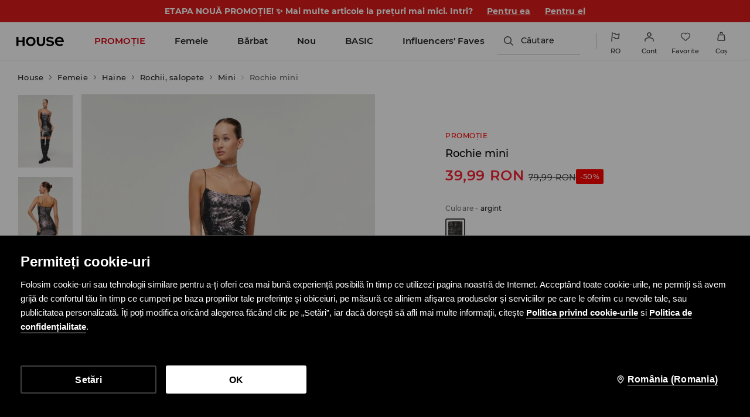

--- FILE ---
content_type: application/javascript
request_url: https://www.housebrand.com/skin/frontend/6.418.1/narch/mini-cart/modules/house-module.js
body_size: 6329
content:
(window.NArchWebpackJsonp=window.NArchWebpackJsonp||[]).push([[356],{"./packages/libs/cart-lib/lib/mini-cart/brand-modules/house/module.js":function(n,e,t){"use strict";t.r(e);var i,r,o,a,c,l,p,d,s,u,f,m,g,x,h,b,w,y,v,_,j,M,N,C,E,k,z,I,S=t("./common/temp/node_modules/.pnpm/@babel+runtime@7.15.4/node_modules/@babel/runtime/helpers/typeof.js"),L=t.n(S),D=(t("./common/temp/node_modules/.pnpm/reflect-metadata@0.1.13/node_modules/reflect-metadata/Reflect.js"),t("./packages/libs/core/lib/index.js")),O=t("./packages/libs/di/lib/index.js"),T=t("./packages/libs/feature-flags/lib/index.js"),P=t("./packages/libs/util/lib/index.js"),A=t("./packages/libs/webperf-lib/lib/index.js"),R=t("react"),H=t.n(R),Q="[data-uri]",Y=t("./common/temp/node_modules/.pnpm/styled-components@5.3.1_@babel+core@7.24.6_react-dom@17.0.2_react-is@17.0.2_react@17.0.2/node_modules/styled-components/dist/styled-components.browser.esm.js"),U=t("./packages/libs/theme/lib/index.js"),__makeTemplateObject=function(n,e){return Object.defineProperty?Object.defineProperty(n,"raw",{value:e}):n.raw=e,n},q=Y.default.div.withConfig({displayName:"mini-cart__Dropdown",componentId:"sc-4sma1w-0"})(i||(i=__makeTemplateObject(["\n  font-family: 'Montserrat', sans-serif;\n  position: absolute;\n  width: 350px;\n  height: auto;\n  background-color: #fcfcfc;\n  top: 60px;\n  right: 0;\n  box-shadow: 0 2px 8px 0 rgba(77, 77, 77, 0.15);\n  display: none;\n  border-bottom-left-radius: 10px;\n\n  * {\n    box-sizing: border-box;\n  }\n\n  @media (min-width: ","px) {\n    top: 64px;\n  }\n\n  &:before {\n    content: '';\n    display: block;\n    width: 100%;\n    height: 10px;\n    position: absolute;\n    top: -10px;\n    right: 0;\n  }\n"],["\n  font-family: 'Montserrat', sans-serif;\n  position: absolute;\n  width: 350px;\n  height: auto;\n  background-color: #fcfcfc;\n  top: 60px;\n  right: 0;\n  box-shadow: 0 2px 8px 0 rgba(77, 77, 77, 0.15);\n  display: none;\n  border-bottom-left-radius: 10px;\n\n  * {\n    box-sizing: border-box;\n  }\n\n  @media (min-width: ","px) {\n    top: 64px;\n  }\n\n  &:before {\n    content: '';\n    display: block;\n    width: 100%;\n    height: 10px;\n    position: absolute;\n    top: -10px;\n    right: 0;\n  }\n"])),U.c),B=Y.default.button.withConfig({displayName:"mini-cart__StyledBadge",componentId:"sc-4sma1w-1"})(r||(r=__makeTemplateObject(["\n  background-color: #fcfcfc;\n  padding: 0;\n  display: flex;\n  flex-direction: column;\n  width: 48px;\n  height: 48px;\n  border: 0;\n  cursor: pointer;\n  box-sizing: border-box;\n  flex-wrap: wrap;\n  align-items: center;\n  align-self: center;\n\n  @media (min-width: ","px) {\n    width: 48px;\n    height: 48px;\n    &:hover {\n      "," {\n        display: block;\n        z-index: 10000;\n        cursor: initial;\n      }\n    }\n  }\n"],["\n  background-color: #fcfcfc;\n  padding: 0;\n  display: flex;\n  flex-direction: column;\n  width: 48px;\n  height: 48px;\n  border: 0;\n  cursor: pointer;\n  box-sizing: border-box;\n  flex-wrap: wrap;\n  align-items: center;\n  align-self: center;\n\n  @media (min-width: ","px) {\n    width: 48px;\n    height: 48px;\n    &:hover {\n      "," {\n        display: block;\n        z-index: 10000;\n        cursor: initial;\n      }\n    }\n  }\n"])),U.c,q),V=Y.default.img.withConfig({displayName:"mini-cart__CartIcon",componentId:"sc-4sma1w-2"})(o||(o=__makeTemplateObject(["\n  height: 16px;\n  width: 16px;\n  object-fit: contain;\n  place-self: center;\n  margin-top: 8px;\n"],["\n  height: 16px;\n  width: 16px;\n  object-fit: contain;\n  place-self: center;\n  margin-top: 8px;\n"]))),W=Y.default.span.withConfig({displayName:"mini-cart__Count",componentId:"sc-4sma1w-3"})(a||(a=__makeTemplateObject(["\n  font-family: 'Montserrat', sans-serif;\n  font-size: 10px;\n  font-weight: 600;\n  letter-spacing: 0.28px;\n  border-radius: 8px;\n  background-color: #f5eb4a;\n  color: #231f20;\n  text-align: center;\n  width: 14px;\n  height: 14px;\n  line-height: 14px;\n  position: absolute;\n  bottom: 15px;\n  border: 3px solid #fcfcfc;\n  right: 14px;\n  top: 16px;\n\n  @media (min-width: ","px) {\n    right: 28px;\n    top: 22px;\n  }\n"],["\n  font-family: 'Montserrat', sans-serif;\n  font-size: 10px;\n  font-weight: 600;\n  letter-spacing: 0.28px;\n  border-radius: 8px;\n  background-color: #f5eb4a;\n  color: #231f20;\n  text-align: center;\n  width: 14px;\n  height: 14px;\n  line-height: 14px;\n  position: absolute;\n  bottom: 15px;\n  border: 3px solid #fcfcfc;\n  right: 14px;\n  top: 16px;\n\n  @media (min-width: ","px) {\n    right: 28px;\n    top: 22px;\n  }\n"])),U.c),Z=Y.default.p.withConfig({displayName:"mini-cart__Label",componentId:"sc-4sma1w-4"})(c||(c=__makeTemplateObject(["\n  margin: 0;\n  font-family: 'Montserrat', sans-serif;\n  color: #231f20;\n  font-size: 10px;\n  font-weight: 500;\n  font-stretch: normal;\n  font-style: normal;\n  line-height: 1.1;\n  letter-spacing: normal;\n  place-self: center;\n  margin-top: 11px;\n\n  @media (min-width: ","px) {\n    font-size: 11px;\n  }\n"],["\n  margin: 0;\n  font-family: 'Montserrat', sans-serif;\n  color: #231f20;\n  font-size: 10px;\n  font-weight: 500;\n  font-stretch: normal;\n  font-style: normal;\n  line-height: 1.1;\n  letter-spacing: normal;\n  place-self: center;\n  margin-top: 11px;\n\n  @media (min-width: ","px) {\n    font-size: 11px;\n  }\n"])),U.c),F=t("./common/temp/node_modules/.pnpm/@lpp+cart-api@0.33.0_@xstate+react@3.2.1_axios@0.27.1_google-protobuf@3.17.3_grpc-web@1.3.1_i_jmlf5kaeaz2ijwavbbuhwznyba/node_modules/@lpp/cart-api/lib/index.js"),X=function MiniCart(n){var e=n.translator,t=n.redirectToCart,i=n.onClickMiniCart,r=Object(R.useRef)(null),o=Object(P.p)(),a=Object(F.useCart)().cart,c=(null==a?void 0:a.count)||void 0,l=Object(O.useService)(O.AppEnvService).config.get("currency"),p=Object(O.useService)(T.b),d=Object(O.useService)(O.AppEnvService),s=(null==a?void 0:a.is_free_shipping)?d.config.get("checkout/freePrice"):null==a?void 0:a.delivery_price,u=function getAlternativeCurrencyDeliveryPrice(n){return p.isEnabled("altcurrencyenabled")?n?d.config.get("checkout/freePrice"):null==a?void 0:a.alternative_currency_delivery_price:null}(null==a?void 0:a.is_free_shipping);return H.a.createElement(B,{"data-selen":"cart-button",onClick:function handleClick(){i(),t()},count:c},H.a.createElement(V,{src:Q,alt:""}),c?H.a.createElement(W,{"data-selen":"minicart-count"},c):null,H.a.createElement(Z,{"data-selen":"minicart-count"},e.get("Cart")),!o&&c?H.a.createElement(q,{ref:r},H.a.createElement(R.Profiler,{id:"slot:mini-cart:scroll-view",onRender:A.b},H.a.createElement(D.Q,{key:"mini-cart:scroll-view",matching:{roles:["mini-cart:scroll-view"]},exposedProps:{products:null==a?void 0:a.products,currency:l,translator:e}})),H.a.createElement(R.Profiler,{id:"slot:mini-cart:footer",onRender:A.b},H.a.createElement(D.Q,{key:"mini-cart:footer",matching:{roles:["mini-cart:footer"]},exposedProps:{products:null==a?void 0:a.products,currency:l,alternativeCurrency:a.alternative_currency,onShowCartButtonClick:function onCartRedirect(){window.location=Object(O.useService)(O.AppEnvService).config.get("checkout/cart/index")},deliveryPrice:s,translator:e,totalPrice:a.amount_with_delivery,alternativeCurrencyTotalPrice:a.alternative_currency_amount_with_delivery,alternativeCurrencyDeliveryPrice:u}}))):null)},product_makeTemplateObject=function(n,e){return Object.defineProperty?Object.defineProperty(n,"raw",{value:e}):n.raw=e,n},G=Y.default.div.withConfig({displayName:"product__StyledProduct",componentId:"wuqwd6-0"})(l||(l=product_makeTemplateObject(["\n  width: 100%;\n  height: 118px;\n  display: grid;\n  grid-template-columns: 80px 1fr;\n  grid-template-rows: 118px;\n  border-bottom: 1px solid rgba(217, 215, 209, 0.43);\n  background: #fcfcfc;\n\n  ",";\n"],["\n  width: 100%;\n  height: 118px;\n  display: grid;\n  grid-template-columns: 80px 1fr;\n  grid-template-rows: 118px;\n  border-bottom: 1px solid rgba(217, 215, 209, 0.43);\n  background: #fcfcfc;\n\n  ",";\n"])),(function(n){return n.alternativeCurrencyPrice&&"height: 140px; grid-template-rows: 140px;"})),J=Y.default.img.withConfig({displayName:"product__Image",componentId:"wuqwd6-1"})(p||(p=product_makeTemplateObject(["\n  width: 80px;\n  height: 118px;\n  object-fit: cover;\n  display: block;\n\n  ",";\n"],["\n  width: 80px;\n  height: 118px;\n  object-fit: cover;\n  display: block;\n\n  ",";\n"])),(function(n){return n.alternativeCurrencyPrice&&"height: 140px;"})),K=Y.default.div.withConfig({displayName:"product__Details",componentId:"wuqwd6-2"})(d||(d=product_makeTemplateObject(["\n  padding: 12px 32px 12px 24px;\n  display: flex;\n  flex-direction: column;\n\n  * {\n    padding: 0;\n    margin: 0;\n  }\n"],["\n  padding: 12px 32px 12px 24px;\n  display: flex;\n  flex-direction: column;\n\n  * {\n    padding: 0;\n    margin: 0;\n  }\n"]))),$=Y.default.p.withConfig({displayName:"product__Name",componentId:"wuqwd6-3"})(s||(s=product_makeTemplateObject(["\n  font-size: 14px;\n  line-height: 22px;\n  letter-spacing: 0.1px;\n  text-align: left;\n  max-width: 205px;\n  text-overflow: ellipsis;\n  overflow: hidden;\n  white-space: nowrap;\n  color: #231f20;\n  font-weight: 500;\n"],["\n  font-size: 14px;\n  line-height: 22px;\n  letter-spacing: 0.1px;\n  text-align: left;\n  max-width: 205px;\n  text-overflow: ellipsis;\n  overflow: hidden;\n  white-space: nowrap;\n  color: #231f20;\n  font-weight: 500;\n"]))),nn=Y.default.p.withConfig({displayName:"product__DetailElementText",componentId:"wuqwd6-4"})(u||(u=product_makeTemplateObject(["\n  font-size: 12px;\n  line-height: 18px;\n  letter-spacing: 0.1px;\n  color: #767676;\n  font-weight: 500;\n  text-align: left;\n"],["\n  font-size: 12px;\n  line-height: 18px;\n  letter-spacing: 0.1px;\n  color: #767676;\n  font-weight: 500;\n  text-align: left;\n"]))),en=Y.default.p.withConfig({displayName:"product__PriceWrapper",componentId:"wuqwd6-5"})(f||(f=product_makeTemplateObject(["\n  text-align: right;\n  display: flex;\n  justify-content: flex-end;\n  align-content: flex-start;\n  align-items: center;\n"],["\n  text-align: right;\n  display: flex;\n  justify-content: flex-end;\n  align-content: flex-start;\n  align-items: center;\n"]))),tn=Y.default.span.withConfig({displayName:"product__PreviousPrice",componentId:"wuqwd6-6"})(m||(m=product_makeTemplateObject(["\n  margin-right: 8px;\n  text-decoration: line-through;\n  font-size: 12px;\n  line-height: 12px;\n  letter-spacing: 0.3px;\n  color: #767676;\n"],["\n  margin-right: 8px;\n  text-decoration: line-through;\n  font-size: 12px;\n  line-height: 12px;\n  letter-spacing: 0.3px;\n  color: #767676;\n"]))),rn=(g||(g=product_makeTemplateObject(["\n  font-size: 10px;\n"],["\n  font-size: 10px;\n"])),Y.default.span.withConfig({displayName:"product__Price",componentId:"wuqwd6-8"})(h||(h=product_makeTemplateObject(["\n  font-size: 14px;\n  line-height: 16px;\n  letter-spacing: 0.3px;\n  color: #231f20;\n  font-weight: 500;\n\n  ",";\n"],["\n  font-size: 14px;\n  line-height: 16px;\n  letter-spacing: 0.3px;\n  color: #231f20;\n  font-weight: 500;\n\n  ",";\n"])),(function(n){return n.hasDiscount&&Object(Y.css)(x||(x=product_makeTemplateObject(["\n      color: #f62233;\n    "],["\n      color: #f62233;\n    "])))}))),on=(b||(b=product_makeTemplateObject(["\n  font-size: 13px;\n"],["\n  font-size: 13px;\n"])),Y.default.div.withConfig({displayName:"product__DetailElementWrapper",componentId:"wuqwd6-10"})(w||(w=product_makeTemplateObject(["\n  display: flex;\n  justify-content: space-between;\n  align-items: center;\n  margin-bottom: 14px;\n"],["\n  display: flex;\n  justify-content: space-between;\n  align-items: center;\n  margin-bottom: 14px;\n"])))),an=function ProductBox(n){var e=n.product,t=n.currency,i=Object(O.useService)(D.ab),r=e.name,o=e.size,a=e.prices,c=e.count,l=e.img,p=e.has_discount,d=e.alternative_prices;return H.a.createElement(G,{alternativeCurrencyPrice:d.base_price},H.a.createElement(J,{alternativeCurrencyPrice:d.base_price,src:l}),H.a.createElement(K,null,H.a.createElement($,{"data-selen":"minicart-product-name"},r),H.a.createElement(on,null,H.a.createElement(nn,{"data-selen":"minicart-product-size"},i.get("minicart_size"),": ",o),c>1&&H.a.createElement(nn,null,i.get("minicart_qty"),": ",c)),H.a.createElement(en,null,p&&H.a.createElement(tn,{"data-selen":"minicart-product-price"},a.base_price," ",t),H.a.createElement(rn,{hasDiscount:p,"data-selen":"minicart-product-final-price"},a.final_price," ",t)),d.base_price&&d.final_price&&H.a.createElement(en,null,p&&H.a.createElement(tn,{"data-selen":"minicart-product-alternative-currency-price"},d.base_price," ",d.currency),H.a.createElement(rn,{hasDiscount:p,"data-selen":"minicart-product-final-alternative-currency-price"},d.final_price," ",d.currency))))},cn=function SoldoutProduct(n){var e=n.product,t=Object(O.useService)(D.ab),i=e.name,r=e.size,o=e.img;return H.a.createElement(G,null,H.a.createElement(J,{src:o}),H.a.createElement(K,null,H.a.createElement($,{"data-selen":"minicart-product-name"},i),H.a.createElement(nn,{"data-selen":"minicart-product-size"},t.get("minicart_size"),": ",r," ",t.get("minicart_out_of_stock"))))},ln=t("./common/temp/node_modules/.pnpm/react-custom-scrollbars@4.2.1_@types+react@17.0.11_react-dom@17.0.2_react@17.0.2/node_modules/react-custom-scrollbars/lib/index.js"),__assign=function(){return(__assign=Object.assign||function(n){for(var e,t=1,i=arguments.length;t<i;t++)for(var r in e=arguments[t])Object.prototype.hasOwnProperty.call(e,r)&&(n[r]=e[r]);return n}).apply(this,arguments)},pn=function renderThumb(){return H.a.createElement("div",{style:__assign({},{borderRadius:6,backgroundColor:"#88888880"})})},dn=function CustomScrollbar(n){return H.a.createElement(ln.Scrollbars,__assign({autoHide:!0,autoHideTimeout:300,autoHideDuration:200,autoHeight:!0,autoHeightMin:0,autoHeightMax:250,renderThumbVertical:pn,hideTracksWhenNotNeeded:!0},n))},scroll_view_makeTemplateObject=function(n,e){return Object.defineProperty?Object.defineProperty(n,"raw",{value:e}):n.raw=e,n},sn=Y.default.h3.withConfig({displayName:"scroll-view__SoldoutLabel",componentId:"sc-15iisan-0"})(y||(y=scroll_view_makeTemplateObject(["\n  padding: 30px 30px 20px;\n  font-size: 16px;\n  font-weight: 500;\n  line-height: 1.5;\n  letter-spacing: 0.32px;\n  color: #888888;\n  text-align: left;\n  margin: 0;\n"],["\n  padding: 30px 30px 20px;\n  font-size: 16px;\n  font-weight: 500;\n  line-height: 1.5;\n  letter-spacing: 0.32px;\n  color: #888888;\n  text-align: left;\n  margin: 0;\n"]))),un=function ScrollView(n){var e=n.products,t=n.currency,i=n.translator,r=null==e?void 0:e.filter((function(n){return n.is_in_stock})),o=null==e?void 0:e.filter((function(n){return!n.is_in_stock}));return e?H.a.createElement(dn,null,r.map((function(n){return H.a.createElement(an,{key:n.id,product:n,currency:t})})),(null==o?void 0:o.length)?H.a.createElement(R.Fragment,null,H.a.createElement(sn,null,i.get("minicart_sold_out")),o.map((function(n){return H.a.createElement(cn,{key:n.id,product:n})}))):null):null},footer_makeTemplateObject=function(n,e){return Object.defineProperty?Object.defineProperty(n,"raw",{value:e}):n.raw=e,n},fn=Y.default.div.withConfig({displayName:"footer__Wrapper",componentId:"sc-1yt7vkf-0"})(v||(v=footer_makeTemplateObject(["\n  padding: 24px 32px 32px;\n  display: flex;\n  flex-direction: column;\n  border-bottom-left-radius: 10px;\n"],["\n  padding: 24px 32px 32px;\n  display: flex;\n  flex-direction: column;\n  border-bottom-left-radius: 10px;\n"]))),mn=Y.default.div.withConfig({displayName:"footer__Shipping",componentId:"sc-1yt7vkf-1"})(_||(_=footer_makeTemplateObject(["\n  display: flex;\n  font-size: 12px;\n  letter-spacing: 0.4px;\n  justify-content: space-between;\n  font-weight: 500;\n  flex-wrap: wrap;\n  color: #414141;\n  line-height: 18px;\n  text-transform: uppercase;\n"],["\n  display: flex;\n  font-size: 12px;\n  letter-spacing: 0.4px;\n  justify-content: space-between;\n  font-weight: 500;\n  flex-wrap: wrap;\n  color: #414141;\n  line-height: 18px;\n  text-transform: uppercase;\n"]))),gn=Y.default.div.withConfig({displayName:"footer__TotalPrice",componentId:"sc-1yt7vkf-2"})(j||(j=footer_makeTemplateObject(["\n  display: flex;\n  font-size: 14px;\n  letter-spacing: 0.2px;\n  font-weight: 600;\n  line-height: 22px;\n  justify-content: space-between;\n  color: #231f20;\n  margin-top: 8px;\n  text-transform: uppercase;\n"],["\n  display: flex;\n  font-size: 14px;\n  letter-spacing: 0.2px;\n  font-weight: 600;\n  line-height: 22px;\n  justify-content: space-between;\n  color: #231f20;\n  margin-top: 8px;\n  text-transform: uppercase;\n"]))),xn=Y.default.div.withConfig({displayName:"footer__TaxInfo",componentId:"sc-1yt7vkf-3"})(M||(M=footer_makeTemplateObject(["\n  font-size: 12px;\n  letter-spacing: 0.4px;\n  line-height: 18px;\n  text-align: left;\n  color: #414141;\n  font-weight: 500;\n"],["\n  font-size: 12px;\n  letter-spacing: 0.4px;\n  line-height: 18px;\n  text-align: left;\n  color: #414141;\n  font-weight: 500;\n"]))),hn=Y.default.button.withConfig({displayName:"footer__ShowCartButton",componentId:"sc-1yt7vkf-4"})(N||(N=footer_makeTemplateObject(["\n  margin: 16px 0 0 0;\n  padding: 12px 40px;\n  min-width: 270px;\n  display: block;\n  border-radius: 8px;\n  font-size: 16px;\n  font-weight: 600;\n  line-height: 24px;\n  letter-spacing: 0.2px;\n  text-decoration: none;\n  cursor: pointer;\n  color: white;\n  background: #414141;\n  border: none;\n\n  &:hover {\n    background: #f5eb4a;\n    color: #414141;\n  }\n\n  &:focus {\n    background: #000;\n  }\n"],["\n  margin: 16px 0 0 0;\n  padding: 12px 40px;\n  min-width: 270px;\n  display: block;\n  border-radius: 8px;\n  font-size: 16px;\n  font-weight: 600;\n  line-height: 24px;\n  letter-spacing: 0.2px;\n  text-decoration: none;\n  cursor: pointer;\n  color: white;\n  background: #414141;\n  border: none;\n\n  &:hover {\n    background: #f5eb4a;\n    color: #414141;\n  }\n\n  &:focus {\n    background: #000;\n  }\n"]))),bn=Object(Y.default)(mn).withConfig({displayName:"footer__AlternativeCurrencyShipping",componentId:"sc-1yt7vkf-5"})(C||(C=footer_makeTemplateObject(["\n  justify-content: flex-end;\n"],["\n  justify-content: flex-end;\n"]))),wn=Object(Y.default)(gn).withConfig({displayName:"footer__AlternativeCurrencyTotalPrice",componentId:"sc-1yt7vkf-6"})(E||(E=footer_makeTemplateObject(["\n  justify-content: flex-end;\n  margin-top: 0;\n"],["\n  justify-content: flex-end;\n  margin-top: 0;\n"]))),yn=function Footer(n){var e=n.onShowCartButtonClick,t=n.deliveryPrice,i=n.translator,r=n.alternativeCurrencyTotalPrice,o=n.totalPrice,a=n.currency,c=n.alternativeCurrency,l=n.alternativeCurrencyDeliveryPrice;return H.a.createElement(fn,null,H.a.createElement(mn,null,H.a.createElement("span",null,i.get("minicart_delivery")),H.a.createElement("span",{"data-selen":"minicart-delivery-price"},i.get("minicart_delivery_from")," ",t," ",a)),l&&H.a.createElement(bn,null,H.a.createElement("span",{"data-selen":"minicart-alternative-currency-delivery-price"},i.get("minicart_delivery_from")," ",l," ",c)),H.a.createElement(gn,null,H.a.createElement("span",null,H.a.createElement("span",null,i.get("minicart_final_price")),H.a.createElement(xn,null,i.get("minicart_vat_included"))),H.a.createElement("span",null,H.a.createElement("span",{"data-selen":"minicart-final-price"},o," ",a),r&&H.a.createElement(wn,null,H.a.createElement("span",{"data-selen":"minicart-alternative-currency-final-price"},r," ",c)))),H.a.createElement(hn,{"data-selen":"minicart-go-to-cart-button",onClick:e},i.get("minicart_go_to_cart")))},badge_makeTemplateObject=function(n,e){return Object.defineProperty?Object.defineProperty(n,"raw",{value:e}):n.raw=e,n},vn=Y.default.button.withConfig({displayName:"badge__StyledBadge",componentId:"sc-11b6x8d-0"})(k||(k=badge_makeTemplateObject(["\n  background-color: white;\n  display: grid;\n  grid-template-columns: 1fr;\n  grid-template-rows: 1fr 14px;\n  grid-template-areas:\n    'icon'\n    'label';\n  min-width: 54px;\n  padding: 0 10px;\n  border: 0;\n  height: 50px;\n  cursor: pointer;\n  position: relative;\n  box-sizing: border-box;\n\n  @media (min-width: ","px) {\n    width: 66px;\n    padding: 0 15px;\n  }\n\n  @media (min-width: ","px) {\n    width: 76px;\n    padding: 0 20px;\n    display: flex;\n    justify-content: center;\n    align-items: center;\n\n    &:hover {\n      background-color: white;\n\n      &:after {\n        content: '';\n        height: 2px;\n        position: absolute;\n        width: 36px;\n        margin: 0 20px;\n        background-color: black;\n        left: 0;\n        bottom: 0;\n      }\n    }\n  }\n"],["\n  background-color: white;\n  display: grid;\n  grid-template-columns: 1fr;\n  grid-template-rows: 1fr 14px;\n  grid-template-areas:\n    'icon'\n    'label';\n  min-width: 54px;\n  padding: 0 10px;\n  border: 0;\n  height: 50px;\n  cursor: pointer;\n  position: relative;\n  box-sizing: border-box;\n\n  @media (min-width: ","px) {\n    width: 66px;\n    padding: 0 15px;\n  }\n\n  @media (min-width: ","px) {\n    width: 76px;\n    padding: 0 20px;\n    display: flex;\n    justify-content: center;\n    align-items: center;\n\n    &:hover {\n      background-color: white;\n\n      &:after {\n        content: '';\n        height: 2px;\n        position: absolute;\n        width: 36px;\n        margin: 0 20px;\n        background-color: black;\n        left: 0;\n        bottom: 0;\n      }\n    }\n  }\n"])),U.v,U.c),_n=Y.default.p.withConfig({displayName:"badge__Label",componentId:"sc-11b6x8d-1"})(z||(z=badge_makeTemplateObject(["\n  margin: 0;\n  font-family: 'SuisseIntl', sans-serif;\n  font-size: 10px;\n  font-weight: 500;\n  line-height: 1.4;\n  grid-area: label;\n  place-self: center;\n"],["\n  margin: 0;\n  font-family: 'SuisseIntl', sans-serif;\n  font-size: 10px;\n  font-weight: 500;\n  line-height: 1.4;\n  grid-area: label;\n  place-self: center;\n"]))),jn=Y.default.img.withConfig({displayName:"badge__CartIcon",componentId:"sc-11b6x8d-2"})(I||(I=badge_makeTemplateObject(["\n  height: 22px;\n  object-fit: contain;\n  grid-area: icon;\n  place-self: center;\n"],["\n  height: 22px;\n  object-fit: contain;\n  grid-area: icon;\n  place-self: center;\n"]))),Mn=function Badge(){var n=Object(O.useService)(O.AppEnvService),e=Object(U.ib)().isMobile,t=Object(O.useService)(D.ab),i=Object(R.useCallback)((function(){window.location=n.config.get("checkout/cart/index")}),[]);return H.a.createElement(vn,{"data-selen":"cart-button",onClick:i},H.a.createElement(jn,{src:Q,alt:t.get("Cart")}),e&&H.a.createElement(_n,{"data-selen":"minicart-count"},t.get("Cart")))},__decorate=function(n,e,t,i){var r,o=arguments.length,a=o<3?e:null===i?i=Object.getOwnPropertyDescriptor(e,t):i;if("object"===("undefined"==typeof Reflect?"undefined":L()(Reflect))&&"function"==typeof Reflect.decorate)a=Reflect.decorate(n,e,t,i);else for(var c=n.length-1;c>=0;c--)(r=n[c])&&(a=(o<3?r(a):o>3?r(e,t,a):r(e,t))||a);return o>3&&a&&Object.defineProperty(e,t,a),a},__param=function(n,e){return function(t,i){e(t,i,n)}},__awaiter=function(n,e,t,i){return new(t||(t=Promise))((function(r,o){function fulfilled(n){try{step(i.next(n))}catch(n){o(n)}}function rejected(n){try{step(i.throw(n))}catch(n){o(n)}}function step(n){n.done?r(n.value):function adopt(n){return n instanceof t?n:new t((function(e){e(n)}))}(n.value).then(fulfilled,rejected)}step((i=i.apply(n,e||[])).next())}))},__generator=function(n,e){var t,i,r,o,a={label:0,sent:function sent(){if(1&r[0])throw r[1];return r[1]},trys:[],ops:[]};return o={next:verb(0),throw:verb(1),return:verb(2)},"function"==typeof Symbol&&(o[Symbol.iterator]=function(){return this}),o;function verb(o){return function(c){return function step(o){if(t)throw new TypeError("Generator is already executing.");for(;a;)try{if(t=1,i&&(r=2&o[0]?i.return:o[0]?i.throw||((r=i.return)&&r.call(i),0):i.next)&&!(r=r.call(i,o[1])).done)return r;switch(i=0,r&&(o=[2&o[0],r.value]),o[0]){case 0:case 1:r=o;break;case 4:return a.label++,{value:o[1],done:!1};case 5:a.label++,i=o[1],o=[0];continue;case 7:o=a.ops.pop(),a.trys.pop();continue;default:if(!(r=a.trys,(r=r.length>0&&r[r.length-1])||6!==o[0]&&2!==o[0])){a=0;continue}if(3===o[0]&&(!r||o[1]>r[0]&&o[1]<r[3])){a.label=o[1];break}if(6===o[0]&&a.label<r[1]){a.label=r[1],r=o;break}if(r&&a.label<r[2]){a.label=r[2],a.ops.push(o);break}r[2]&&a.ops.pop(),a.trys.pop();continue}o=e.call(n,a)}catch(n){o=[6,n],i=0}finally{t=r=0}if(5&o[0])throw o[1];return{value:o[0]?o[1]:void 0,done:!0}}([o,c])}}},Nn=function(){function HouseModule(n){this.componentRegistry=n}return HouseModule.prototype.activate=function(){return __awaiter(this,void 0,void 0,(function(){return __generator(this,(function(n){return window.__COLLECT_PERFORMANCE_METRICS__&&window.performance.mark("Cart:MiniCart:HouseModule:activate"),Object(O.getService)(O.AppEnvService).config.get("checkout/cart/minicartEnabled")?this.componentRegistry.bulk.register(X,{roles:["mini-cart:widget"]}).register(un,{roles:["mini-cart:scroll-view"]}).register(yn,{roles:["mini-cart:footer"]}).flush():this.componentRegistry.register(Mn,{roles:["mini-cart:widget"]}),window.__COLLECT_PERFORMANCE_METRICS__&&(window.performance.measure("Cart:MiniCart:HouseModule","Cart:MiniCart:HouseModule:activate"),window.performance.clearMarks("Cart:MiniCart:HouseModule:activate")),[2,Promise.resolve()]}))}))},HouseModule.prototype.deactivate=function(){return __awaiter(this,void 0,void 0,(function(){return __generator(this,(function(n){return[2,Promise.resolve(void 0)]}))}))},__decorate([Object(D.y)({logger:"Minicart/HouseModule/activate"})],HouseModule.prototype,"activate",null),HouseModule=__decorate([Object(D.B)(),__param(0,Object(O.inject)(D.h))],HouseModule)}();e.default=Nn}}]);

--- FILE ---
content_type: image/svg+xml
request_url: https://www.housebrand.com/ro/ro/media/SHARED/wcl/house/class_31.svg
body_size: 331
content:
<?xml version="1.0" encoding="utf-8"?>
<!-- Generator: Adobe Illustrator 21.1.0, SVG Export Plug-In . SVG Version: 6.00 Build 0)  -->
<svg version="1.1" id="Warstwa_1" xmlns="http://www.w3.org/2000/svg" xmlns:xlink="http://www.w3.org/1999/xlink" x="0px" y="0px"
	 viewBox="0 0 32 32" style="enable-background:new 0 0 32 32;" xml:space="preserve">
<style type="text/css">
	.st0{fill:transparent;}
</style>
<title>Zasób 101</title>
<g id="Warstwa_2">
	<g id="Warstwa_6">
		<rect class="st0" width="32" height="32"/>
		<g id="Warstwa_1-2">
			<path d="M20.7,21.9l-4.7-4.7l-4.7,4.7C14.1,24.1,18,24.1,20.7,21.9z M15,16.2l-5-5c-2.3,2.9-2.2,6.9,0.2,9.7l4.7-4.7
				C14.9,16.2,15,16.2,15,16.2z M26.9,6.3l-4,4c2.7,3.4,2.6,8.3-0.2,11.6l4.2,4.2C26.9,26.1,26.9,6.3,26.9,6.3z M22,11.2l-5,5
				l4.7,4.7c2.4-2.7,2.5-6.8,0.2-9.7C21.9,11.2,22,11.2,22,11.2z M10.4,22.8l-4,4h19.2l-4-4C18.4,25.5,13.6,25.5,10.4,22.8z
				 M3.2,28.7V3.1h25.6v25.6H3.2z M5.1,26.1l4.2-4.2c-3-3.3-3.1-8.2-0.2-11.6l-4-4V26.1z M16,15.3l5-5c-2.9-2.5-7.1-2.5-10,0
				L16,15.3z M21.9,9.4l4.2-4.2H5.8L10,9.4c3.4-3.1,8.6-3.1,11.9,0H21.9L21.9,9.4z"/>
		</g>
	</g>
</g>
</svg>


--- FILE ---
content_type: application/javascript
request_url: https://www.housebrand.com/skin/frontend/6.418.1/narch/product-card-next/internal-modules-house-module.js
body_size: 43099
content:
(window.NArchWebpackJsonp=window.NArchWebpackJsonp||[]).push([[412],{"./packages/libs/breadcrumbs/lib/index.js":function(n,e,t){"use strict";t.d(e,"a",(function(){return H})),t.d(e,"c",(function(){return ProductBreadcrumbs})),t.d(e,"d",(function(){return ProductPageBreadcrumbs})),t.d(e,"b",(function(){return rn})),t.d(e,"e",(function(){return b}));var i,o,r,a,l,c,d,s,p,u,m=t("react"),g=t.n(m),h=t("./common/temp/node_modules/.pnpm/styled-components@5.3.1_@babel+core@7.24.6_react-dom@17.0.2_react-is@17.0.2_react@17.0.2/node_modules/styled-components/dist/styled-components.browser.esm.js"),f=t("./packages/libs/theme/lib/index.js"),__makeTemplateObject=function(n,e){return Object.defineProperty?Object.defineProperty(n,"raw",{value:e}):n.raw=e,n},b=h.default.div.withConfig({displayName:"breadcrumbs__StyledBreadcrumbs",componentId:"sc-1hu39a3-0"})(o||(o=__makeTemplateObject(["\n  box-sizing: border-box;\n  font-family: ",";\n  padding: ",";\n  margin: ",";\n  grid-area: breadcrumbs;\n  overflow: scroll;\n\n  ::-webkit-scrollbar {\n    width: 6px;\n    height: 6px;\n  }\n\n  ::-webkit-scrollbar-track {\n    background: transparent;\n  }\n\n  ::-webkit-scrollbar-thumb {\n    border-radius: 10px;\n    background: transparent;\n  }\n\n  ::-webkit-scrollbar-thumb:hover {\n    background: #0000004d;\n  }\n  &.withSsrSidebar {\n    ","\n  }\n\n  @media (max-width: ","px) {\n    margin: ",";\n    width: ",";\n    text-align: ",";\n  }\n\n  @media (min-width: ","px) {\n    margin: ",";\n    width: ",";\n    padding: ",";\n    text-align: ",";\n\n    &.withSsrSidebar {\n      position: absolute;\n      left: 0;\n      top: auto;\n      width: 100%;\n      & + div {\n        padding-top: 52px;\n      }\n    }\n  }\n\n  @media (min-width: ","px) {\n    overflow: initial;\n    padding: ",";\n    text-align: ",";\n    margin: ",";\n\n    &.withSidebar {\n      padding: ",";\n      margin: ",";\n    }\n  }\n\n  @media (min-width: ","px) {\n    padding: ",";\n    margin: ",";\n\n    &.withSidebar {\n      padding: ",";\n      margin: ",";\n    }\n  }\n\n  &.productCard {\n    background: ",";\n    color: ",";\n    position: ",";\n    width: ",";\n    z-index: 10;\n    margin: ",";\n    padding: ",";\n    overflow: hidden;\n\n    @media (max-width: ","px) {\n      width: ",";\n    }\n\n    @media (min-width: ","px) {\n      width: auto;\n      padding: ",";\n      background: none;\n      position: relative;\n      grid-area: breadcrumbs;\n    }\n\n    @media (min-width: ","px) {\n      position: ",";\n      color: ",";\n      left: ",";\n      padding: ",";\n    }\n\n    @media (min-width: ","px) {\n      padding: ",";\n    }\n  }\n\n  &.productCardNext {\n    white-space: nowrap;\n    position: ",";\n\n    @media (min-width: ","px) {\n      position: ",";\n      left: ",";\n      padding: ",";\n    }\n  }\n\n  &.productCardRedesign {\n    position: ",";\n    background: ",";\n    color: ",";\n    padding: ",";\n\n    @media (min-width: ","px) {\n      padding: ",";\n    }\n  }\n"],["\n  box-sizing: border-box;\n  font-family: ",";\n  padding: ",";\n  margin: ",";\n  grid-area: breadcrumbs;\n  overflow: scroll;\n\n  ::-webkit-scrollbar {\n    width: 6px;\n    height: 6px;\n  }\n\n  ::-webkit-scrollbar-track {\n    background: transparent;\n  }\n\n  ::-webkit-scrollbar-thumb {\n    border-radius: 10px;\n    background: transparent;\n  }\n\n  ::-webkit-scrollbar-thumb:hover {\n    background: #0000004d;\n  }\n  &.withSsrSidebar {\n    ","\n  }\n\n  @media (max-width: ","px) {\n    margin: ",";\n    width: ",";\n    text-align: ",";\n  }\n\n  @media (min-width: ","px) {\n    margin: ",";\n    width: ",";\n    padding: ",";\n    text-align: ",";\n\n    &.withSsrSidebar {\n      position: absolute;\n      left: 0;\n      top: auto;\n      width: 100%;\n      & + div {\n        padding-top: 52px;\n      }\n    }\n  }\n\n  @media (min-width: ","px) {\n    overflow: initial;\n    padding: ",";\n    text-align: ",";\n    margin: ",";\n\n    &.withSidebar {\n      padding: ",";\n      margin: ",";\n    }\n  }\n\n  @media (min-width: ","px) {\n    padding: ",";\n    margin: ",";\n\n    &.withSidebar {\n      padding: ",";\n      margin: ",";\n    }\n  }\n\n  &.productCard {\n    background: ",";\n    color: ",";\n    position: ",";\n    width: ",";\n    z-index: 10;\n    margin: ",";\n    padding: ",";\n    overflow: hidden;\n\n    @media (max-width: ","px) {\n      width: ",";\n    }\n\n    @media (min-width: ","px) {\n      width: auto;\n      padding: ",";\n      background: none;\n      position: relative;\n      grid-area: breadcrumbs;\n    }\n\n    @media (min-width: ","px) {\n      position: ",";\n      color: ",";\n      left: ",";\n      padding: ",";\n    }\n\n    @media (min-width: ","px) {\n      padding: ",";\n    }\n  }\n\n  &.productCardNext {\n    white-space: nowrap;\n    position: ",";\n\n    @media (min-width: ","px) {\n      position: ",";\n      left: ",";\n      padding: ",";\n    }\n  }\n\n  &.productCardRedesign {\n    position: ",";\n    background: ",";\n    color: ",";\n    padding: ",";\n\n    @media (min-width: ","px) {\n      padding: ",";\n    }\n  }\n"])),(function(n){return n.theme.fontFamily}),(function(n){var e;return null===(e=n.theme.padding)||void 0===e?void 0:e.mobile}),(function(n){var e;return null===(e=n.theme.margin)||void 0===e?void 0:e.mobile}),(function(n){if("sinsay"===n.brand)return Object(h.css)(i||(i=__makeTemplateObject(["\n          position: absolute;\n          left: 0;\n          top: 0;\n          padding: 12px 0 20px 0;\n          text-align: left;\n          width: calc(100% - 40px);\n          white-space: nowrap;\n          direction: rtl;\n        "],["\n          position: absolute;\n          left: 0;\n          top: 0;\n          padding: 12px 0 20px 0;\n          text-align: left;\n          width: calc(100% - 40px);\n          white-space: nowrap;\n          direction: rtl;\n        "])))}),f.m,(function(n){var e;return null===(e=n.theme.margin)||void 0===e?void 0:e.mobile}),(function(n){var e;return null===(e=n.theme.mobile)||void 0===e?void 0:e.width}),(function(n){var e,t;return null!==(e=n.align)&&void 0!==e?e:null===(t=n.theme.align)||void 0===t?void 0:t.mobile}),f.v,(function(n){var e;return null===(e=n.theme.margin)||void 0===e?void 0:e.tablet}),(function(n){var e;return null===(e=n.theme.mobile)||void 0===e?void 0:e.width}),(function(n){var e;return null===(e=n.theme.padding)||void 0===e?void 0:e.tablet}),(function(n){var e,t;return null!==(e=n.align)&&void 0!==e?e:null===(t=n.theme.align)||void 0===t?void 0:t.mobile}),f.c,(function(n){var e;return null===(e=n.theme.padding)||void 0===e?void 0:e.smallDesktop}),(function(n){var e,t;return null!==(e=n.align)&&void 0!==e?e:null===(t=n.theme.align)||void 0===t?void 0:t.desktop}),(function(n){var e;return null===(e=n.theme.margin)||void 0===e?void 0:e.desktop}),(function(n){var e;return null===(e=n.theme.padding)||void 0===e?void 0:e.desktopWithSidebar}),(function(n){var e;return null===(e=n.theme.margin)||void 0===e?void 0:e.smallDesktopWithSidebar}),f.q,(function(n){var e;return null===(e=n.theme.padding)||void 0===e?void 0:e.desktop}),(function(n){var e;return null===(e=n.theme.margin)||void 0===e?void 0:e.smallDesktop}),(function(n){var e;return null===(e=n.theme.padding)||void 0===e?void 0:e.desktopWithSidebar}),(function(n){var e;return null===(e=n.theme.margin)||void 0===e?void 0:e.desktopWithSidebar}),(function(n){var e,t;return null===(t=null===(e=n.theme.product)||void 0===e?void 0:e.background)||void 0===t?void 0:t.mobile}),(function(n){var e,t;return null===(t=null===(e=n.theme.product)||void 0===e?void 0:e.color)||void 0===t?void 0:t.mobile}),(function(n){var e,t;return null===(t=null===(e=n.theme.product)||void 0===e?void 0:e.position)||void 0===t?void 0:t.mobile}),(function(n){return n.theme.productWidth.default}),(function(n){return n.theme.productMargin.default}),(function(n){return n.theme.productPadding.mobile}),f.m,(function(n){return n.theme.productWidth.mobile}),f.v-1,(function(n){return n.theme.productPadding.tablet}),f.c,(function(n){var e,t;return null===(t=null===(e=n.theme.product)||void 0===e?void 0:e.position)||void 0===t?void 0:t.desktop}),(function(n){var e,t;return null===(t=null===(e=n.theme.product)||void 0===e?void 0:e.color)||void 0===t?void 0:t.desktop}),(function(n){var e;return null===(e=n.theme.product)||void 0===e?void 0:e.left}),(function(n){return n.theme.productPadding.desktop}),f.b,(function(n){return n.theme.productPadding.largeDesktop}),(function(n){var e,t;return null===(t=null===(e=n.theme.productCardNext)||void 0===e?void 0:e.position)||void 0===t?void 0:t.mobile}),f.c,(function(n){var e,t;return null===(t=null===(e=n.theme.productCardNext)||void 0===e?void 0:e.position)||void 0===t?void 0:t.desktop}),(function(n){var e;return null===(e=n.theme.productCardNext)||void 0===e?void 0:e.left}),(function(n){var e;return null===(e=n.theme.productCardNext)||void 0===e?void 0:e.padding}),(function(n){var e,t,i;return null===(i=null===(t=null===(e=n.theme)||void 0===e?void 0:e.productCardRedesign)||void 0===t?void 0:t.position)||void 0===i?void 0:i.mobile}),(function(n){var e,t,i;return null===(i=null===(t=null===(e=n.theme)||void 0===e?void 0:e.productCardRedesign)||void 0===t?void 0:t.background)||void 0===i?void 0:i.mobile}),(function(n){var e,t,i;return null===(i=null===(t=null===(e=n.theme)||void 0===e?void 0:e.productCardRedesign)||void 0===t?void 0:t.color)||void 0===i?void 0:i.mobile}),(function(n){var e,t;return null===(t=null===(e=n.theme)||void 0===e?void 0:e.productCardRedesign)||void 0===t?void 0:t.padding.mobile}),f.v,(function(n){var e,t;return null===(t=null===(e=n.theme)||void 0===e?void 0:e.productCardRedesign)||void 0===t?void 0:t.padding.tablet})),x=h.default.span.withConfig({displayName:"breadcrumbs__SingleCrumb",componentId:"sc-1hu39a3-1"})(l||(l=__makeTemplateObject(["\n  display: flex;\n  align-items: center;\n  color: ",";\n  font-size: ",";\n  font-weight: ",";\n  line-height: ",";\n  letter-spacing: ",";\n\n  a {\n    color: inherit;\n    font-weight: inherit;\n  }\n\n  &:before {\n    content: '';\n    display: inline-block;\n    margin: ",";\n    width: 0.85em;\n    height: 0.85em;\n    background: url(",") center center no-repeat;\n    ","\n    filter: ",";\n    background-size: auto 100%;\n  }\n\n  &.productCardRedesign {\n    color: ",";\n    font-size: ",";\n    font-weight: ",";\n    line-height: ",";\n\n    &:before {\n      width: ",";\n      height: ",";\n      margin: ",";\n      ","\n    }\n  }\n"],["\n  display: flex;\n  align-items: center;\n  color: ",";\n  font-size: ",";\n  font-weight: ",";\n  line-height: ",";\n  letter-spacing: ",";\n\n  a {\n    color: inherit;\n    font-weight: inherit;\n  }\n\n  &:before {\n    content: '';\n    display: inline-block;\n    margin: ",";\n    width: 0.85em;\n    height: 0.85em;\n    background: url(",") center center no-repeat;\n    ","\n    filter: ",";\n    background-size: auto 100%;\n  }\n\n  &.productCardRedesign {\n    color: ",";\n    font-size: ",";\n    font-weight: ",";\n    line-height: ",";\n\n    &:before {\n      width: ",";\n      height: ",";\n      margin: ",";\n      ","\n    }\n  }\n"])),(function(n){var e,t,i;return null!==(i=null===(t=null===(e=n.theme.product)||void 0===e?void 0:e.color)||void 0===t?void 0:t.mobile)&&void 0!==i?i:"inherit"}),(function(n){var e,t;return null!==(t=null===(e=n.theme.singleCrumb)||void 0===e?void 0:e.fontSize)&&void 0!==t?t:"13px"}),(function(n){var e,t;return null!==(t=null===(e=n.theme.singleCrumb)||void 0===e?void 0:e.fontWeight)&&void 0!==t?t:"normal"}),(function(n){var e,t;return null!==(t=null===(e=n.theme.singleCrumb)||void 0===e?void 0:e.lineHeight)&&void 0!==t?t:"1.67"}),(function(n){var e,t;return null!==(t=null===(e=n.theme.singleCrumb)||void 0===e?void 0:e.letterSpacing)&&void 0!==t?t:"0.12"}),(function(n){var e,t;return null!==(t=null===(e=n.theme.singleCrumb)||void 0===e?void 0:e.beforeMargin)&&void 0!==t?t:"0 8px"}),"[data-uri]",(function(n){var e;return(null===(e=n.theme.singleCrumb)||void 0===e?void 0:e.isReturnChevronDark)&&Object(h.css)(r||(r=__makeTemplateObject(["\n        background: url(",") center center no-repeat;\n      "],["\n        background: url(",") center center no-repeat;\n      "])),"[data-uri]")}),(function(n){var e;return null===(e=n.theme.singleCrumb)||void 0===e?void 0:e.arrowFilter}),(function(n){var e,t,i,o=n.theme;return null!==(i=null===(t=null===(e=null==o?void 0:o.productCardRedesign)||void 0===e?void 0:e.color)||void 0===t?void 0:t.mobile)&&void 0!==i?i:"inherit"}),(function(n){var e,t,i=n.theme;return null===(t=null===(e=null==i?void 0:i.productCardRedesign)||void 0===e?void 0:e.singleCrumb)||void 0===t?void 0:t.fontSize}),(function(n){var e,t,i=n.theme;return null===(t=null===(e=null==i?void 0:i.productCardRedesign)||void 0===e?void 0:e.singleCrumb)||void 0===t?void 0:t.fontWeight}),(function(n){var e,t,i=n.theme;return null===(t=null===(e=null==i?void 0:i.productCardRedesign)||void 0===e?void 0:e.singleCrumb)||void 0===t?void 0:t.lineHeight}),(function(n){var e,t,i=n.theme;return null===(t=null===(e=null==i?void 0:i.productCardRedesign)||void 0===e?void 0:e.singleCrumb)||void 0===t?void 0:t.beforeWidth}),(function(n){var e,t,i=n.theme;return null===(t=null===(e=null==i?void 0:i.productCardRedesign)||void 0===e?void 0:e.singleCrumb)||void 0===t?void 0:t.beforeHeight}),(function(n){var e,t,i=n.theme;return null===(t=null===(e=null==i?void 0:i.productCardRedesign)||void 0===e?void 0:e.singleCrumb)||void 0===t?void 0:t.beforeMargin}),(function(n){var e,t,i=n.theme;return(null===(t=null===(e=null==i?void 0:i.productCardRedesign)||void 0===e?void 0:e.singleCrumb)||void 0===t?void 0:t.isReturnChevronDark)&&Object(h.css)(a||(a=__makeTemplateObject(["\n          background: url(",") center center no-repeat;\n        "],["\n          background: url(",") center center no-repeat;\n        "])),"[data-uri]")})),v=h.default.span.withConfig({displayName:"breadcrumbs__Crumb",componentId:"sc-1hu39a3-2"})(u||(u=__makeTemplateObject(["\n  font-size: ","px;\n  font-weight: ",";\n  line-height: ",";\n  letter-spacing: ","px;\n  color: ",";\n\n  a {\n    color: inherit;\n    font-weight: inherit;\n\n    &:hover {\n      transition: color 250ms ease-in-out;\n      color: ",";\n      text-decoration: ",";\n    }\n  }\n\n  &.last span {\n    color: ",";\n    font-weight: ",";\n    cursor: default;\n  }\n\n  &:first-child a {\n    text-transform: ",";\n  }\n\n  &:not(:first-child):before {\n    display: inline-block;\n    margin: 0 8px;\n    width: 5px;\n    height: 10px;\n\n    ","\n  }\n\n  @media (min-width: ","px) {\n    font-size: ","px;\n    line-height: ",";\n    letter-spacing: ","px;\n\n    &:not(:first-child):before {\n      margin: 0 10px;\n      width: 4px;\n    }\n  }\n\n  &.productCardRedesign {\n    font-size: ","px;\n    line-height: ",";\n    letter-spacing: ","px;\n    color: ",";\n\n    a {\n      &:hover {\n        color: ",";\n        text-decoration: ",";\n      }\n\n      &:focus-visible {\n        outline: ",";\n      }\n    }\n\n    &.last span {\n      color: ",";\n    }\n\n    &:not(:first-child):before {\n      margin: ",";\n      width: ",";\n      height: ",";\n      color: ",";\n      content: '/';\n      background: unset;\n    }\n\n    @media (min-width: ","px) {\n      font-size: ","px;\n    }\n  }\n"],["\n  font-size: ","px;\n  font-weight: ",";\n  line-height: ",";\n  letter-spacing: ","px;\n  color: ",";\n\n  a {\n    color: inherit;\n    font-weight: inherit;\n\n    &:hover {\n      transition: color 250ms ease-in-out;\n      color: ",";\n      text-decoration: ",";\n    }\n  }\n\n  &.last span {\n    color: ",";\n    font-weight: ",";\n    cursor: default;\n  }\n\n  &:first-child a {\n    text-transform: ",";\n  }\n\n  &:not(:first-child):before {\n    display: inline-block;\n    margin: 0 8px;\n    width: 5px;\n    height: 10px;\n\n    ","\n  }\n\n  @media (min-width: ","px) {\n    font-size: ","px;\n    line-height: ",";\n    letter-spacing: ","px;\n\n    &:not(:first-child):before {\n      margin: 0 10px;\n      width: 4px;\n    }\n  }\n\n  &.productCardRedesign {\n    font-size: ","px;\n    line-height: ",";\n    letter-spacing: ","px;\n    color: ",";\n\n    a {\n      &:hover {\n        color: ",";\n        text-decoration: ",";\n      }\n\n      &:focus-visible {\n        outline: ",";\n      }\n    }\n\n    &.last span {\n      color: ",";\n    }\n\n    &:not(:first-child):before {\n      margin: ",";\n      width: ",";\n      height: ",";\n      color: ",";\n      content: '/';\n      background: unset;\n    }\n\n    @media (min-width: ","px) {\n      font-size: ","px;\n    }\n  }\n"])),(function(n){var e,t;return null!==(t=null===(e=n.theme.fontSize)||void 0===e?void 0:e.mobile)&&void 0!==t?t:12}),(function(n){var e,t;return null!==(t=null===(e=n.theme.anchor)||void 0===e?void 0:e.fontWeight)&&void 0!==t?t:"initial"}),(function(n){var e,t;return null!==(t=null===(e=n.theme.anchor)||void 0===e?void 0:e.lineHeight)&&void 0!==t?t:1.67}),(function(n){var e,t;return null!==(t=null===(e=n.theme.anchor)||void 0===e?void 0:e.letterSpacing)&&void 0!==t?t:.12}),(function(n){var e,t;return null!==(t=null===(e=n.theme.anchor)||void 0===e?void 0:e.color)&&void 0!==t?t:"#7a7c7f"}),(function(n){var e,t,i;return null!==(i=null===(t=null===(e=n.theme.anchor)||void 0===e?void 0:e.hover)||void 0===t?void 0:t.color)&&void 0!==i?i:"inherit"}),(function(n){var e,t;return null===(t=null===(e=n.theme.anchor)||void 0===e?void 0:e.hover)||void 0===t?void 0:t.textDecoration}),(function(n){var e,t,i;return null!==(i=null===(t=null===(e=n.theme.anchor)||void 0===e?void 0:e.last)||void 0===t?void 0:t.color)&&void 0!==i?i:"inherit"}),(function(n){var e,t;return null===(t=null===(e=n.theme.anchor)||void 0===e?void 0:e.last)||void 0===t?void 0:t.fontWeight}),(function(n){var e;return null===(e=n.theme.anchor)||void 0===e?void 0:e.textTransform}),(function(n){var e=n.theme.separator;return"slash"!==(null==e?void 0:e.type)?Object(h.css)(s||(s=__makeTemplateObject(["\n          content: '';\n          background: url(",")\n            center center no-repeat;\n        "],["\n          content: '';\n          background: url(",")\n            center center no-repeat;\n        "])),(function(n){return"house"===n.brand?Object(h.css)(c||(c=__makeTemplateObject(["\n                    ","\n                  "],["\n                    ","\n                  "])),"[data-uri]"):Object(h.css)(d||(d=__makeTemplateObject(["\n                    ","\n                  "],["\n                    ","\n                  "])),"[data-uri]")})):Object(h.css)(p||(p=__makeTemplateObject(["\n        content: '/';\n      "],["\n        content: '/';\n      "])))}),f.c,(function(n){var e,t;return null!==(t=null===(e=n.theme.fontSize)||void 0===e?void 0:e.desktop)&&void 0!==t?t:14}),(function(n){var e,t,i;return null!==(i=null===(t=null===(e=n.theme.anchor)||void 0===e?void 0:e.desktop)||void 0===t?void 0:t.lineHeight)&&void 0!==i?i:"20px"}),(function(n){var e,t,i;return null!==(i=null===(t=null===(e=n.theme.anchor)||void 0===e?void 0:e.desktop)||void 0===t?void 0:t.letterSpacing)&&void 0!==i?i:.14}),(function(n){var e,t=n.theme;return null===(e=null==t?void 0:t.productCardRedesign)||void 0===e?void 0:e.fontSize.mobile}),(function(n){var e,t,i,o=n.theme;return null===(i=null===(t=null===(e=null==o?void 0:o.productCardRedesign)||void 0===e?void 0:e.anchor)||void 0===t?void 0:t.desktop)||void 0===i?void 0:i.lineHeight}),(function(n){var e,t,i,o=n.theme;return null===(i=null===(t=null===(e=null==o?void 0:o.productCardRedesign)||void 0===e?void 0:e.anchor)||void 0===t?void 0:t.desktop)||void 0===i?void 0:i.letterSpacing}),(function(n){var e,t,i=n.theme;return null===(t=null===(e=null==i?void 0:i.productCardRedesign)||void 0===e?void 0:e.anchor)||void 0===t?void 0:t.color}),(function(n){var e,t,i,o=n.theme;return null===(i=null===(t=null===(e=null==o?void 0:o.productCardRedesign)||void 0===e?void 0:e.anchor)||void 0===t?void 0:t.hover)||void 0===i?void 0:i.color}),(function(n){var e,t,i,o=n.theme;return null===(i=null===(t=null===(e=null==o?void 0:o.productCardRedesign)||void 0===e?void 0:e.anchor)||void 0===t?void 0:t.hover)||void 0===i?void 0:i.textDecoration}),(function(n){var e,t,i,o=n.theme;return null===(i=null===(t=null===(e=null==o?void 0:o.productCardRedesign)||void 0===e?void 0:e.anchor)||void 0===t?void 0:t.focus)||void 0===i?void 0:i.outline}),(function(n){var e,t,i,o=n.theme;return null===(i=null===(t=null===(e=null==o?void 0:o.productCardRedesign)||void 0===e?void 0:e.anchor)||void 0===t?void 0:t.last)||void 0===i?void 0:i.color}),(function(n){var e,t,i,o=n.theme;return null===(i=null===(t=null===(e=null==o?void 0:o.productCardRedesign)||void 0===e?void 0:e.anchor)||void 0===t?void 0:t.before)||void 0===i?void 0:i.margin}),(function(n){var e,t,i,o=n.theme;return null===(i=null===(t=null===(e=null==o?void 0:o.productCardRedesign)||void 0===e?void 0:e.anchor)||void 0===t?void 0:t.before)||void 0===i?void 0:i.width}),(function(n){var e,t,i,o=n.theme;return null===(i=null===(t=null===(e=null==o?void 0:o.productCardRedesign)||void 0===e?void 0:e.anchor)||void 0===t?void 0:t.before)||void 0===i?void 0:i.height}),(function(n){var e,t,i,o=n.theme;return null===(i=null===(t=null===(e=null==o?void 0:o.productCardRedesign)||void 0===e?void 0:e.anchor)||void 0===t?void 0:t.before)||void 0===i?void 0:i.color}),f.v,(function(n){var e,t=n.theme;return null===(e=null==t?void 0:t.productCardRedesign)||void 0===e?void 0:e.fontSize.desktop})),y=t("./packages/libs/nav-bar/lib/index.js"),w=t("./common/temp/node_modules/.pnpm/deepmerge@4.2.1/node_modules/deepmerge/dist/cjs.js"),k=t.n(w),__assign=function(){return(__assign=Object.assign||function(n){for(var e,t=1,i=arguments.length;t<i;t++)for(var o in e=arguments[t])Object.prototype.hasOwnProperty.call(e,o)&&(n[o]=e[o]);return n}).apply(this,arguments)},j=Object(f.D)((function(n){var e=n.mode,t=Object.create(null),i={align:{mobile:"left",desktop:"left"},padding:{mobile:"10px 10px 0",desktop:"30px 0 0",desktopWithSidebar:"30px 0"},productPadding:{mobile:"18px 30px 15px 15px",tablet:"30px 0",desktop:"20px 0 5px",largeDesktop:"25px 0 5px"},productMargin:{default:"0"},productWidth:{default:"calc(100% - 60px)",mobile:"100%"},product:{position:{mobile:"relative"},background:{mobile:"linear-gradient(#22252a80, #22252a00)",desktop:"none"},color:{mobile:"black"}},singleCrumb:{isReturnChevronDark:!1},anchor:{textTransform:"capitalize"}};return t.default=i,t.sinsay={padding:{mobile:"0 20px 0 0",desktop:"30px 1.35rem 5px",desktopWithSidebar:"30px 0"},productPadding:{mobile:"12px 30px 15px 15px",tablet:"25px 0px 30px",desktop:"20px 0 5px",largeDesktop:"25px 0 5px"},productMargin:{default:"0"},productWidth:{default:"calc(100% - 60px)",mobile:"100%"},product:{position:{mobile:"absolute",desktop:"relative"},color:{mobile:"white"}},productCardNext:{whiteSpace:{mobile:"wrap",desktop:"nowrap"}},productCardRedesign:{separator:{type:"slash"},position:{mobile:"relative"},padding:{mobile:"9px 16px",tablet:"24px 32px"},background:{mobile:"none"},color:{mobile:"#303133"},fontSize:{mobile:14,desktop:12},anchor:{color:"#303133",lineHeight:"22px",letterSpacing:0,desktop:{lineHeight:"18px",letterSpacing:0},hover:{color:"#000",textDecoration:"underline"},last:{color:"#616366"},focus:{outline:"2px solid #e09243"},before:{width:"unset",height:"unset",margin:"0 4px",color:"#afb0b2"}},singleCrumb:{fontSize:"14px",fontWeight:"400",lineHeight:"22px",beforeMargin:"0 8px 0 0",beforeWidth:"16px",beforeHeight:"16px",isReturnChevronDark:!0}}},t.mohito={padding:{mobile:"8px 0 0",smallDesktop:"30px 0 20px 5px",desktop:"30px 0 20px 5px",desktopWithSidebar:"30px 0"},productPadding:{mobile:"13px 30px 15px 10px",tablet:"30px 0 30px 10px",desktop:"20px 0",largeDesktop:"20px 0"},product:{position:{mobile:"relative"},background:{mobile:"none"},color:{mobile:"black"}},singleCrumb:{isReturnChevronDark:!0},anchor:{color:"#000",textTransform:"uppercase",last:{color:"#727272",fontWeight:"600"}},fontSize:{mobile:13}},t.cropp={separator:{type:"slash"},padding:{mobile:"0 10px 0 0",smallDesktop:"30px 0 20px",desktop:"30px 0 0",desktopWithSidebar:"30px 0"},fontSize:{mobile:14,desktop:13},anchor:{color:"#bbb",lineHeight:"18px",letterSpacing:.35,desktop:{lineHeight:"18px",letterSpacing:.35},hover:{textDecoration:"underline"}},product:{color:{mobile:"white",desktop:"#bbb"}},productCardNext:{position:{mobile:"absolute",desktop:"relative"}},productWidth:{default:"calc(100% - 60px)",mobile:"100%"}},t.reserved={align:{mobile:"center",desktop:"center"},separator:{type:"slash"},fontSize:{mobile:12,desktop:12},padding:__assign(__assign({},i.padding),{desktopWithSidebar:"15px 0",mobile:"16px"}),productPadding:__assign(__assign({},i.productPadding),{mobile:"18px 15px 15px",largeDesktop:"10px 0 5px"}),mobile:{width:"100%"},anchor:{color:"#333",fontWeight:500,lineHeight:"16px",letterSpacing:0,desktop:{lineHeight:"18px",letterSpacing:0},hover:{color:"#000",textDecoration:"underline"},last:{color:"#656566"},focus:{outline:"2px solid #000"},before:{width:"initial",height:"initial",margin:"0 8px",color:"#b1b1b2"}},productWidth:{default:"calc(100% - 60px)",mobile:"100%"},singleCrumb:{fontSize:"12px",fontWeight:"500",lineHeight:"18px",beforeMargin:"0 8px 0 4px",beforeWidth:"8px",beforeHeight:"14px",arrowFilter:"invert(100%)",letterSpacing:"0"}},t.house={align:{mobile:"center",desktop:"left"},padding:{mobile:"13px",desktop:"13px 0 0 13px",desktopWithSidebar:"0 0 0 22px"},margin:{desktop:"19px 0 0",desktopWithSidebar:"0 0 25px",smallDesktopWithSidebar:"8px 0 15px"},anchor:{color:"#231f20",fontWeight:500,lineHeight:1.29,letterSpacing:.14,desktop:{lineHeight:1.29,letterSpacing:.25},hover:{color:"#231f20",textDecoration:"underline"},last:{color:"#63635f"}},product:{position:{mobile:"relative",desktop:"absolute"},left:"22px",background:{mobile:"transparent"},color:{mobile:"#231f20"}},productCardNext:{position:{mobile:"relative",desktop:"relative"},left:"0",padding:"11px 0 23px"},fontSize:{mobile:13,desktop:13},singleCrumb:{fontSize:"13px",lineHeight:"1.29",arrowFilter:"invert(100%)",beforeMargin:"0 16px 0 0"},productPadding:{mobile:"16px",tablet:"16px",desktop:"14px 0 23px",largeDesktop:"5px 0 22px"}},k()(t.default,t[e]||{})})),z=t("./packages/libs/util/lib/index.js"),I=t("./common/temp/node_modules/.pnpm/classnames@2.3.1/node_modules/classnames/index.js"),C=t.n(I),M=t("./common/temp/node_modules/.pnpm/ramda@0.27.1/node_modules/ramda/es/index.js"),S=t("./packages/libs/core/lib/index.js"),_=t("./packages/libs/filters/lib/index.js"),N=Object(M.eb)((function(){return Object(M.Ib)(Object(M.Mb)(_.c).map(M.J))})),O=function dropCatalogURLFilters(n){if(!n)return null;var e=new URL(n);return""+e.origin+function dropCatalogPathnameFilters(n){var e=n.search(new RegExp("/["+N().join("")+"]/"));return Object(S.Fb)(e<0?n:n.substring(0,e))}(e.pathname)},E=function isReferrerCategoryURL(n){var e=document.referrer;return!(!e||!n)&&(O(e)||"")===(O(n)||"")},P=t("./packages/libs/analytics/lib/index.js"),D=Object(P.sb)(P.g),A=function breadcrumbsClick(n,e,t){D({breadcrumbsPlace:t,breadcrumbsPosition:e,breadcrumbsLabel:n})},T=t("./packages/libs/sidebar/lib/index.js"),L=t("./packages/libs/feature-flags/lib/index.js"),W=t("./packages/libs/di/lib/index.js"),Z=t("./packages/libs/cookies/lib/index.js"),__read=function(n,e){var t="function"==typeof Symbol&&n[Symbol.iterator];if(!t)return n;var i,o,r=t.call(n),a=[];try{for(;(void 0===e||e-- >0)&&!(i=r.next()).done;)a.push(i.value)}catch(n){o={error:n}}finally{try{i&&!i.done&&(t=r.return)&&t.call(r)}finally{if(o)throw o.error}}return a},__spreadArray=function(n,e){for(var t=0,i=e.length,o=n.length;t<i;t++,o++)n[o]=e[t];return n},R=function BreadcrumbsComponent(n){var e=n.tokens,t=n.activePath,i=n.currentCategory,o=n.homeUrl,r=n.brand,a=n.isProductCard,l=n.productName,c=n.category,d=n.categoryPath,s=n.onClickAnchor,p=n.onClickArrow,u=n.isRedesign,h=Object(z.q)("(max-width: "+(f.m-1)+"px)"),b=Object(W.useService)(L.b),w=Object(L.d)([T.CategoryPositioningFeatureFlags.TestActive,T.CategoryPositioningFeatureFlags.IdSource,T.CategoryPositioningFeatureFlags.IdTarget]),k=Object(m.useMemo)((function(){return function renderBreadcrumbs(n){var e=n.category,t=n.activePath,i=n.level,o=n.theme,r=n.onClickAnchor,a=window.location.href.replace(window.location.search,""),l=i+1,c=Object(L.d)("ProductCardRedesign");if(e.id===t[i])return g.a.createElement(v,{theme:o,className:C()({productCardRedesign:c},{last:e.url===a}),"data-testid":"crumb-category"},e.url===a?g.a.createElement("span",null,e.name):g.a.createElement("a",{href:e.url,title:e.name,"data-testid":"crumb-link",onClick:function onClick(n){return r(n,null==e?void 0:e.system_name,(null==e?void 0:e.level)+2)}},e.name),!!e.children&&t[l]&&!!e.children.find((function(n){return n.id===t[l]}))&&renderBreadcrumbs({category:e.children.find((function(n){return n.id===t[l]})),level:l,activePath:t,theme:o,onClickAnchor:r}))}({category:i,theme:e,level:0,activePath:t,onClickAnchor:s})}),[t,i]),j=h&&a&&d,I=function getCategoryPath(n,e,t){if(e){var i=n.split("/"),o=t.getValue(T.CategoryPositioningFeatureFlags.IdTarget),r=t.getValue(T.CategoryPositioningFeatureFlags.IdSource);if(i.slice(-1)[0]===r.toString())return i.splice(-1,1,o),__spreadArray([],__read(i)).join("/")}return n}(d,w,b),M=Object(y.f)(I,c).currentCategory;return j&&M?g.a.createElement(x,{className:C()({productCardRedesign:u}),theme:e,onClick:function onClick(n){return null==p?void 0:p(M.url)}},g.a.createElement("a",{href:M.url,title:r,onClick:function onClick(n){return s(n,null==M?void 0:M.system_name,(null==M?void 0:M.level)+2)}},M.name)):g.a.createElement(m.Fragment,null,g.a.createElement(v,{className:C()({productCardRedesign:u}),theme:e,brand:r},g.a.createElement("a",{href:o,title:r,"data-testid":"crumb-home",onClick:function onClick(n){return s(n,r,1)}},r)),k,a&&l&&g.a.createElement(v,{theme:e,className:C()("last",{productCardRedesign:u}),brand:r},g.a.createElement("span",null,l)))},H=function Breadcrumbs(n){var e,t=n.categoryPath,i=n.category,o=n.brandName,r=n.baseUrl,a=n.className,l=n.isProductCard,c=n.productName,d=n.align,s=n.onScroll,p=n.isRedesign,u=__read(Object(m.useState)([]),2),h=u[0],f=u[1],x=__read(Object(m.useState)(),2),v=x[0],y=x[1],w=Object(m.useRef)(null),k=Object(Z.e)().isPreferencesCookiesAccepted();Object(m.useEffect)((function(){(null==h?void 0:h.length)&&Object(P.ob)()}),[h.length]),Object(m.useEffect)((function(){if(t){var n=t.split("/").slice(2),e=Object(T.useReplaceCategoryPositioningPath)(n).swappedCategoryPath;y(i&&i.find((function(n){return n.id===e[0]}))),f(e)}z()}),[i,t]),Object(m.useEffect)((function(){var n,e;(null==w?void 0:w.current)&&(null===(n=null==w?void 0:w.current)||void 0===n?void 0:n.children)&&v&&(null===(e=w.current)||void 0===e||e.scrollTo(2e3,0))}),[w.current,v,null===(e=null==w?void 0:w.current)||void 0===e?void 0:e.children]);var z=function resetColorCounter(){var n,e,t,i=Object(S.Xb)("colorCounter");!((null===(n=history.state)||void 0===n?void 0:n.color)?null===(e=history.state.color)||void 0===e?void 0:e.sku:null===(t=history.state)||void 0===t?void 0:t.sku)&&i&&"1"!==i&&k&&Object(S.Tc)("colorCounter","1",0)},I=function onClickAnchor(n,e,t){A(e,t,l?"product":"category")},C=function onClickArrow(n){E(n)&&history.back()};return!!v&&g.a.createElement(j.Consumer,null,(function(n){return g.a.createElement(b,{className:a,"data-testid":"breadcrumbs",theme:n,align:d,onScroll:s,ref:w,brand:o},g.a.createElement(R,{activePath:h,currentCategory:v,tokens:n,homeUrl:r,brand:o,isProductCard:l,productName:c,categoryPath:t,category:i,onClickAnchor:I,onClickArrow:C,isRedesign:p}))}))},B=t("./packages/libs/catalog-common/lib/index.js"),G=t("./packages/libs/page-header/lib/index.js"),transform_structure_read=function(n,e){var t="function"==typeof Symbol&&n[Symbol.iterator];if(!t)return n;var i,o,r=t.call(n),a=[];try{for(;(void 0===e||e-- >0)&&!(i=r.next()).done;)a.push(i.value)}catch(n){o={error:n}}finally{try{i&&!i.done&&(t=r.return)&&t.call(r)}finally{if(o)throw o.error}}return a},transform_structure_spreadArray=function(n,e){for(var t=0,i=e.length,o=n.length;t<i;t++,o++)n[o]=e[t];return n};function transformStructure(n){if(n)return n.forEach((function(n){return function mergeSections(n){n.id&&(n.id=String(n.id)),n.sections&&(n.children||(n.children=[]),n.sections.forEach((function(e){var t;e.children&&(t=n.children).push.apply(t,transform_structure_spreadArray([],transform_structure_read(e.children)))})),delete n.sections),n.children&&n.children.forEach((function(n){return mergeSections(n)}))}(n)})),n}function ProductBreadcrumbs(n){var e,t,i,o,r,a=n.productId,l=n.productName,c=n.defaultCategoryPath,d=Object(B.d)(),s="";s=d.categoryPath&&Object(S.Sc)(null===(e=d.product)||void 0===e?void 0:e.id)===Object(S.Sc)(a)?null===(t=d.categoryPath)||void 0===t?void 0:t.join("/"):c;var p=Object(W.useService)(W.AppEnvService).config.get("url/base","#"),u=Object(W.useService)(W.AppEnvService).config.get("brandName"),m=Object(W.resolveService)(G.a).getTreeData(),h=window.matchMedia("(max-width: "+f.m+"px)").matches,b="reserved"===u,x=Object(L.d)("ProductCardRedesign"),v=Object(L.d)("NewMenu")?transformStructure(null===(r=JSON.parse((null===(o=null===(i=document.getElementById("menu-data"))||void 0===i?void 0:i.textContent)||void 0===o?void 0:o.trim())||"{}"))||void 0===r?void 0:r.tree):m;return g.a.createElement(H,{className:C()("product-breadcrumbs",{productCard:!b||!h,productCardNext:!0,productCardRedesign:x}),isRedesign:x,brandName:u,baseUrl:p,categoryPath:s,category:v,isProductCard:!0,productName:l,align:b&&!h?"center":"left"})}var U,Q,X,F,Y,V,J=t("./packages/libs/design-system/lib/index.js"),breadcrumbs_makeTemplateObject=function(n,e){return Object.defineProperty?Object.defineProperty(n,"raw",{value:e}):n.raw=e,n},K=h.default.div.withConfig({displayName:"breadcrumbs__StyledBreadcrumbs",componentId:"sc-1oylr8p-0"})(U||(U=breadcrumbs_makeTemplateObject(["\n  position: ",";\n  width: fit-content;\n  display: flex;\n  flex-wrap: wrap;\n  align-items: center;\n  column-gap: var(--dt-space-component-gap-content-nano);\n  row-gap: var(--dt-space-component-gap-content-pico);\n  padding: ",";\n\n  @media (min-width: ","px) {\n    padding: ",";\n    row-gap: unset;\n  }\n"],["\n  position: ",";\n  width: fit-content;\n  display: flex;\n  flex-wrap: wrap;\n  align-items: center;\n  column-gap: var(--dt-space-component-gap-content-nano);\n  row-gap: var(--dt-space-component-gap-content-pico);\n  padding: ",";\n\n  @media (min-width: ","px) {\n    padding: ",";\n    row-gap: unset;\n  }\n"])),(function(n){return n.inGallery?"absolute":"unset"}),(function(n){return n.isProductCard?"var(--dt-space-component-gap-content-large) var(--dt-space-component-gap-content-default)":"var(--dt-space-component-gap-content-default)"}),J.c,(function(n){return n.isProductCard?"0 var(--dt-space-500) var(--dt-space-component-gap-content-default) var(--dt-space-500)":"var(--dt-space-400) var(--dt-space-0) var(--dt-space-0)"})),q=h.default.span.withConfig({displayName:"breadcrumbs__StyledSingleCrumb",componentId:"sc-1oylr8p-1"})(Q||(Q=breadcrumbs_makeTemplateObject(["\n  font-size: var(--dt-font-size-150);\n  font-weight: var(--dt-font-text-weight);\n  line-height: var(--dt-font-line-height-compact);\n  letter-spacing: var(--dt-font-spacing-default);\n  color: var(--dt-color-text-strong);\n  text-transform: capitalize;\n  display: flex;\n  align-items: center;\n  gap: var(--dt-space-component-gap-content-pico);\n  height: var(--dt-size-300);\n  white-space: nowrap;\n\n  &:not(:last-child):after {\n    content: '';\n    display: inline-block;\n    width: var(--dt-size-200);\n    height: var(--dt-size-200);\n    background-image: url(",");\n    background-size: 100%;\n    background-repeat: no-repeat;\n  }\n"],["\n  font-size: var(--dt-font-size-150);\n  font-weight: var(--dt-font-text-weight);\n  line-height: var(--dt-font-line-height-compact);\n  letter-spacing: var(--dt-font-spacing-default);\n  color: var(--dt-color-text-strong);\n  text-transform: capitalize;\n  display: flex;\n  align-items: center;\n  gap: var(--dt-space-component-gap-content-pico);\n  height: var(--dt-size-300);\n  white-space: nowrap;\n\n  &:not(:last-child):after {\n    content: '';\n    display: inline-block;\n    width: var(--dt-size-200);\n    height: var(--dt-size-200);\n    background-image: url(",");\n    background-size: 100%;\n    background-repeat: no-repeat;\n  }\n"])),"[data-uri]"),$=Object(h.default)(q).withConfig({displayName:"breadcrumbs__StyledCrumb",componentId:"sc-1oylr8p-2"})(X||(X=breadcrumbs_makeTemplateObject(["\n  color: ",";\n  cursor: ",";\n  text-transform: unset;\n"],["\n  color: ",";\n  cursor: ",";\n  text-transform: unset;\n"])),(function(n){return n.last?"var(--dt-color-text-subtle)":"var(--dt-color-text-strong)"}),(function(n){return n.last?"default":"pointer"})),nn=h.default.a.withConfig({displayName:"breadcrumbs__StyledCrumbLink",componentId:"sc-1oylr8p-3"})(F||(F=breadcrumbs_makeTemplateObject(["\n  font-size: var(--dt-font-size-150);\n  font-weight: var(--dt-font-text-weight);\n  line-height: var(--dt-font-line-height-compact);\n  letter-spacing: var(--dt-font-spacing-default);\n  color: var(--dt-color-text-strong);\n  white-space: nowrap;\n\n  &:hover {\n    transition: color 250ms ease-in-out;\n    color: var(--dt-color-text-main);\n  }\n"],["\n  font-size: var(--dt-font-size-150);\n  font-weight: var(--dt-font-text-weight);\n  line-height: var(--dt-font-line-height-compact);\n  letter-spacing: var(--dt-font-spacing-default);\n  color: var(--dt-color-text-strong);\n  white-space: nowrap;\n\n  &:hover {\n    transition: color 250ms ease-in-out;\n    color: var(--dt-color-text-main);\n  }\n"]))),en=h.default.span.withConfig({displayName:"breadcrumbs__StyledCrumbText",componentId:"sc-1oylr8p-4"})(Y||(Y=breadcrumbs_makeTemplateObject(["\n  font-size: var(--dt-font-size-150);\n  font-weight: var(--dt-font-text-weight);\n  line-height: var(--dt-font-line-height-compact);\n  letter-spacing: var(--dt-font-spacing-default);\n  white-space: nowrap;\n"],["\n  font-size: var(--dt-font-size-150);\n  font-weight: var(--dt-font-text-weight);\n  line-height: var(--dt-font-line-height-compact);\n  letter-spacing: var(--dt-font-spacing-default);\n  white-space: nowrap;\n"]))),tn=h.default.a.withConfig({displayName:"breadcrumbs__StyledSingleCrumbArrow",componentId:"sc-1oylr8p-5"})(V||(V=breadcrumbs_makeTemplateObject(["\n  width: 2rem;\n  height: 2rem;\n  background: var(--dt-color-neutral-white);\n  border-radius: 50%;\n  position: absolute;\n  top: var(--dt-size-75);\n  left: var(--dt-space-125);\n  z-index: 100;\n  cursor: pointer;\n\n  &:before {\n    content: '';\n    background: url(",") no-repeat center;\n    background-size: 1.5rem;\n    width: 1.5rem;\n    height: 1.5rem;\n    top: 50%;\n    left: 50%;\n    transform: translate(-50%, -50%);\n    position: absolute;\n  }\n"],["\n  width: 2rem;\n  height: 2rem;\n  background: var(--dt-color-neutral-white);\n  border-radius: 50%;\n  position: absolute;\n  top: var(--dt-size-75);\n  left: var(--dt-space-125);\n  z-index: 100;\n  cursor: pointer;\n\n  &:before {\n    content: '';\n    background: url(",") no-repeat center;\n    background-size: 1.5rem;\n    width: 1.5rem;\n    height: 1.5rem;\n    top: 50%;\n    left: 50%;\n    transform: translate(-50%, -50%);\n    position: absolute;\n  }\n"])),"[data-uri]"),breadcrumbs_read=function(n,e){var t="function"==typeof Symbol&&n[Symbol.iterator];if(!t)return n;var i,o,r=t.call(n),a=[];try{for(;(void 0===e||e-- >0)&&!(i=r.next()).done;)a.push(i.value)}catch(n){o={error:n}}finally{try{i&&!i.done&&(t=r.return)&&t.call(r)}finally{if(o)throw o.error}}return a},breadcrumbs_spreadArray=function(n,e){for(var t=0,i=e.length,o=n.length;t<i;t++,o++)n[o]=e[t];return n},on=function Breadcrumbs(n){var e=n.activePath,t=n.currentCategory,i=n.homeUrl,o=n.brand,r=n.isProductCard,a=n.productName,l=n.category,c=n.categoryPath,d=n.onClickAnchor,s=n.onClickArrow,p=n.inGallery,u=Object(z.q)("(max-width: "+(f.m-1)+"px)"),h=Object(W.useService)(L.b),b=Object(L.d)([T.CategoryPositioningFeatureFlags.TestActive,T.CategoryPositioningFeatureFlags.IdSource,T.CategoryPositioningFeatureFlags.IdTarget]),x=Object(m.useMemo)((function(){return function renderBreadcrumbs(n){var e=n.category,t=n.activePath,i=n.level,o=n.onClickAnchor,r=n.isProductCard,a=i+1,l=t.length-1;if(e.id===t[i])return g.a.createElement(g.a.Fragment,null,g.a.createElement($,{last:e.level===l,"data-testid":"crumb-category"},e.level!==l||r?g.a.createElement(nn,{href:e.url,title:e.name,"data-testid":"crumb-link",onClick:function onClick(n){return o(n,null==e?void 0:e.system_name,(null==e?void 0:e.level)+2)}},e.name):g.a.createElement(en,null,e.name)),!!e.children&&t[a]&&!!e.children.find((function(n){return n.id===t[a]}))&&renderBreadcrumbs({category:e.children.find((function(n){return n.id===t[a]})),level:a,activePath:t,onClickAnchor:o,isProductCard:r}))}({category:t,level:0,activePath:e,onClickAnchor:d,isProductCard:r})}),[e,t]),v=u&&r&&c,w=function getCategoryPath(n,e,t){if(e){var i=n.split("/"),o=t.getValue(T.CategoryPositioningFeatureFlags.IdTarget),r=t.getValue(T.CategoryPositioningFeatureFlags.IdSource);if(i.slice(-1)[0]===r.toString())return i.splice(-1,1,o),breadcrumbs_spreadArray([],breadcrumbs_read(i)).join("/")}return n}(c,b,h),k=Object(y.f)(w,l).currentCategory;return v&&k&&p?g.a.createElement(tn,{href:k.url,title:o,onClick:function onClick(n){return null==s?void 0:s(k.url)}}):g.a.createElement(g.a.Fragment,null,g.a.createElement(q,null,g.a.createElement(nn,{href:i,title:o,"data-testid":"crumb-home",onClick:function onClick(n){return d(n,o,1)}},o)),x,r&&a&&g.a.createElement($,{last:!0},g.a.createElement(en,null,a)))},breadcrumbs_container_read=function(n,e){var t="function"==typeof Symbol&&n[Symbol.iterator];if(!t)return n;var i,o,r=t.call(n),a=[];try{for(;(void 0===e||e-- >0)&&!(i=r.next()).done;)a.push(i.value)}catch(n){o={error:n}}finally{try{i&&!i.done&&(t=r.return)&&t.call(r)}finally{if(o)throw o.error}}return a},rn=function BreadcrumbsContainer(n){var e,t=n.categoryPath,i=n.category,o=n.brandName,r=n.baseUrl,a=n.isProductCard,l=n.productName,c=n.inGallery,d=breadcrumbs_container_read(Object(m.useState)([]),2),s=d[0],p=d[1],u=breadcrumbs_container_read(Object(m.useState)(),2),h=u[0],f=u[1],b=Object(m.useRef)(null);Object(m.useEffect)((function(){(null==s?void 0:s.length)&&Object(P.ob)()}),[s.length]),Object(m.useEffect)((function(){if(t){var n=t.split("/").slice(2),e=Object(T.useReplaceCategoryPositioningPath)(n).swappedCategoryPath;f(i&&i.find((function(n){return n.id===e[0]}))),p(e)}x()}),[i,t]),Object(m.useEffect)((function(){var n,e;(null==b?void 0:b.current)&&(null===(n=null==b?void 0:b.current)||void 0===n?void 0:n.children)&&h&&(null===(e=b.current)||void 0===e||e.scrollTo(2e3,0))}),[b.current,h,null===(e=null==b?void 0:b.current)||void 0===e?void 0:e.children]);var x=function resetColorCounter(){var n,e,t,i=Object(S.Xb)("colorCounter");!((null===(n=history.state)||void 0===n?void 0:n.color)?null===(e=history.state.color)||void 0===e?void 0:e.sku:null===(t=history.state)||void 0===t?void 0:t.sku)&&i&&"1"!==i&&Object(S.Tc)("colorCounter","1",0)};return!!h&&g.a.createElement(K,{"data-testid":"breadcrumbs",ref:b,isProductCard:a,inGallery:c},g.a.createElement(on,{activePath:s,currentCategory:h,homeUrl:r,brand:o,isProductCard:a,inGallery:c,productName:l,categoryPath:t,category:i,onClickAnchor:function onClickAnchor(n,e,t){A(e,t,a?"product":"category"),window.getProductData&&E(n.currentTarget.href)&&function backToPreviousPage(n){n.preventDefault(),n.stopPropagation();var e=Object(S.Xb)("colorCounter"),t=parseInt("-"+(e||1));history.go(t)}(n)},onClickArrow:function onClickArrow(n){E(n)&&history.back()}}))};function ProductPageBreadcrumbs(n){var e,t,i,o,r,a=n.productId,l=n.productName,c=n.defaultCategoryPath,d=n.inGallery,s=Object(B.d)(),p="";p=s.categoryPath&&Object(S.Sc)(null===(e=s.product)||void 0===e?void 0:e.id)===Object(S.Sc)(a)?null===(t=s.categoryPath)||void 0===t?void 0:t.join("/"):c;var u=Object(W.useService)(W.AppEnvService).config.get("url/base","#"),m=Object(W.useService)(W.AppEnvService).config.get("brandName"),h=transformStructure(null===(r=JSON.parse(null===(o=null===(i=document.getElementById("menu-data"))||void 0===i?void 0:i.textContent)||void 0===o?void 0:o.trim()))||void 0===r?void 0:r.tree);return g.a.createElement(rn,{brandName:m,baseUrl:u,categoryPath:p,category:h,isProductCard:!0,productName:l,inGallery:d})}},"./packages/libs/product-card-next/lib/components/add-to-cart-modal/house/index.js":function(n,e,t){"use strict";t.d(e,"a",(function(){return F}));var i,o,r,a,l,c,d,s,p,u,m,g,h,f,b,x,v=t("react"),y=t.n(v),w=t("./packages/libs/product-card-next/lib/components/modal/house/modal.component.js"),k=t("./common/temp/node_modules/.pnpm/styled-components@5.3.1_@babel+core@7.24.6_react-dom@17.0.2_react-is@17.0.2_react@17.0.2/node_modules/styled-components/dist/styled-components.browser.esm.js"),__makeTemplateObject=function(n,e){return Object.defineProperty?Object.defineProperty(n,"raw",{value:e}):n.raw=e,n},j=Object(k.css)(i||(i=__makeTemplateObject(["\n  margin: 0 10px 0 0;\n  width: 40px;\n  height: 40px;\n"],["\n  margin: 0 10px 0 0;\n  width: 40px;\n  height: 40px;\n"]))),z=k.default.div.withConfig({displayName:"iconstyled__SuccessIcon",componentId:"sc-1rkm1kw-0"})(o||(o=__makeTemplateObject(["\n  background: url(",") center center no-repeat;\n  ",";\n"],["\n  background: url(",") center center no-repeat;\n  ",";\n"])),"[data-uri]",j),I=k.default.div.withConfig({displayName:"iconstyled__ErrorIcon",componentId:"sc-1rkm1kw-1"})(r||(r=__makeTemplateObject(["\n  background: url(",") center center no-repeat;\n  ",";\n  width: 60px;\n  height: 60px;\n"],["\n  background: url(",") center center no-repeat;\n  ",";\n  width: 60px;\n  height: 60px;\n"])),"[data-uri]",j),C=t("./packages/libs/theme/lib/index.js"),title_styled_makeTemplateObject=function(n,e){return Object.defineProperty?Object.defineProperty(n,"raw",{value:e}):n.raw=e,n},M=k.default.h3.withConfig({displayName:"titlestyled__Title",componentId:"sc-6lk5io-0"})(a||(a=title_styled_makeTemplateObject(["\n  color: #231f20;\n  letter-spacing: 0.21px;\n  font-style: normal;\n  font-weight: 600;\n  font-size: 16px;\n  line-height: 20px;\n  margin: 0 4px 22px;\n\n  @media (min-width: ","px) {\n    font-size: 21px;\n    line-height: 24px;\n  }\n"],["\n  color: #231f20;\n  letter-spacing: 0.21px;\n  font-style: normal;\n  font-weight: 600;\n  font-size: 16px;\n  line-height: 20px;\n  margin: 0 4px 22px;\n\n  @media (min-width: ","px) {\n    font-size: 21px;\n    line-height: 24px;\n  }\n"])),C.v),S=Object(k.default)(M).withConfig({displayName:"titlestyled__ErrorTitle",componentId:"sc-6lk5io-1"})(l||(l=title_styled_makeTemplateObject(["\n  margin-bottom: 8px;\n\n  @media (min-width: ","px) {\n    margin-bottom: 10px;\n  }\n"],["\n  margin-bottom: 8px;\n\n  @media (min-width: ","px) {\n    margin-bottom: 10px;\n  }\n"])),C.v),content_styled_makeTemplateObject=function(n,e){return Object.defineProperty?Object.defineProperty(n,"raw",{value:e}):n.raw=e,n},_=k.default.div.withConfig({displayName:"contentstyled__Content",componentId:"sc-15oxtqz-0"})(c||(c=content_styled_makeTemplateObject(["\n  text-align: left;\n  font-size: 12px;\n  line-height: 1.5;\n  letter-spacing: 0.12px;\n  margin-top: 20px;\n  margin-bottom: 20px;\n\n  @media (min-width: ","px) {\n    font-size: 14px;\n    line-height: 22px;\n    letter-spacing: 0.16px;\n    margin-bottom: 30px;\n  }\n"],["\n  text-align: left;\n  font-size: 12px;\n  line-height: 1.5;\n  letter-spacing: 0.12px;\n  margin-top: 20px;\n  margin-bottom: 20px;\n\n  @media (min-width: ","px) {\n    font-size: 14px;\n    line-height: 22px;\n    letter-spacing: 0.16px;\n    margin-bottom: 30px;\n  }\n"])),C.c),N=t("./packages/libs/core/lib/index.js"),button_styled_makeTemplateObject=function(n,e){return Object.defineProperty?Object.defineProperty(n,"raw",{value:e}):n.raw=e,n},O=Object(k.css)(d||(d=button_styled_makeTemplateObject(["\n  font-family: ",";\n  display: flex;\n  align-items: center;\n  justify-content: center;\n  font-size: 15px;\n  line-height: 25px;\n  position: relative;\n  vertical-align: middle;\n  transition: background-color 0.4s linear;\n  border: none;\n  text-align: center;\n  padding: 12.5px 20px;\n  font-weight: 600;\n  width: 100%;\n  height: auto;\n  min-height: 42px;\n  cursor: pointer;\n  box-sizing: border-box;\n  color: white;\n  background: #414141;\n  border-radius: 3px;\n  background-size: auto;\n  text-transform: none;\n  -webkit-tap-highlight-color: transparent;\n  letter-spacing: 0.33px;\n\n  .add-to-cart-spinner {\n    animation-delay: 0.3s;\n    position: absolute;\n    left: 0;\n    right: 0;\n    padding: 0;\n  }\n\n  &.loading {\n    background-color: #d4d4d4;\n  }\n\n  &.disabled {\n    background-color: #d4d4d4;\n    cursor: not-allowed;\n  }\n\n  @media (min-width: ","px) {\n    margin-bottom: 0;\n  }\n"],["\n  font-family: ",";\n  display: flex;\n  align-items: center;\n  justify-content: center;\n  font-size: 15px;\n  line-height: 25px;\n  position: relative;\n  vertical-align: middle;\n  transition: background-color 0.4s linear;\n  border: none;\n  text-align: center;\n  padding: 12.5px 20px;\n  font-weight: 600;\n  width: 100%;\n  height: auto;\n  min-height: 42px;\n  cursor: pointer;\n  box-sizing: border-box;\n  color: white;\n  background: #414141;\n  border-radius: 3px;\n  background-size: auto;\n  text-transform: none;\n  -webkit-tap-highlight-color: transparent;\n  letter-spacing: 0.33px;\n\n  .add-to-cart-spinner {\n    animation-delay: 0.3s;\n    position: absolute;\n    left: 0;\n    right: 0;\n    padding: 0;\n  }\n\n  &.loading {\n    background-color: #d4d4d4;\n  }\n\n  &.disabled {\n    background-color: #d4d4d4;\n    cursor: not-allowed;\n  }\n\n  @media (min-width: ","px) {\n    margin-bottom: 0;\n  }\n"])),(function(n){return n.theme.fontFamily}),C.c),E=k.default.a.withConfig({displayName:"buttonstyled__PrimaryButton",componentId:"sc-1gmwpgr-0"})(s||(s=button_styled_makeTemplateObject(["\n  ",";\n  border: 2px solid #414141;\n  margin-bottom: 0;\n"],["\n  ",";\n  border: 2px solid #414141;\n  margin-bottom: 0;\n"])),O),P=k.default.button.withConfig({displayName:"buttonstyled__SecondaryButton",componentId:"sc-1gmwpgr-1"})(p||(p=button_styled_makeTemplateObject(["\n  ",";\n  border: 2px solid #414141;\n  box-sizing: border-box;\n  border-radius: 3px;\n  background: transparent;\n  color: #414141;\n"],["\n  ",";\n  border: 2px solid #414141;\n  box-sizing: border-box;\n  border-radius: 3px;\n  background: transparent;\n  color: #414141;\n"])),O),header_styled_makeTemplateObject=function(n,e){return Object.defineProperty?Object.defineProperty(n,"raw",{value:e}):n.raw=e,n},D=k.default.div.withConfig({displayName:"headerstyled__ErrorHeader",componentId:"sc-1057zt2-0"})(u||(u=header_styled_makeTemplateObject(["\n  display: flex;\n  align-items: center;\n  flex-direction: column;\n"],["\n  display: flex;\n  align-items: center;\n  flex-direction: column;\n"]))),A=function ErrorModalBody(n){var e=n.message,t=n.title,i=n.onClose;return y.a.createElement(v.Fragment,null,y.a.createElement(D,null,y.a.createElement(I,null),y.a.createElement(S,{"data-testid":"cart-confirmation-title"},y.a.createElement(N.X,{msgid:t}))),y.a.createElement(_,{"data-testid":"cart-confirmation-content",dangerouslySetInnerHTML:{__html:e}}),y.a.createElement(P,{"data-testid":"cart-confirmation-close",onClick:i},y.a.createElement(N.X,{msgid:"productpage_close"})))},product_image_styled_makeTemplateObject=function(n,e){return Object.defineProperty?Object.defineProperty(n,"raw",{value:e}):n.raw=e,n},T=k.default.img.withConfig({displayName:"product-imagestyled__ProductImage",componentId:"zopr0j-0"})(m||(m=product_image_styled_makeTemplateObject(["\n  width: 75px;\n  height: auto;\n  display: block;\n"],["\n  width: 75px;\n  height: auto;\n  display: block;\n"]))),wrapper_styled_makeTemplateObject=function(n,e){return Object.defineProperty?Object.defineProperty(n,"raw",{value:e}):n.raw=e,n},L=k.default.div.withConfig({displayName:"wrapperstyled__Wrapper",componentId:"sngad-0"})(g||(g=wrapper_styled_makeTemplateObject(["\n  display: grid;\n  grid-template-columns: 75px auto;\n  grid-column-gap: 17px;\n  margin: 4px 4px 24px;\n"],["\n  display: grid;\n  grid-template-columns: 75px auto;\n  grid-column-gap: 17px;\n  margin: 4px 4px 24px;\n"]))),size_styled_makeTemplateObject=function(n,e){return Object.defineProperty?Object.defineProperty(n,"raw",{value:e}):n.raw=e,n},W=k.default.div.withConfig({displayName:"sizestyled__Size",componentId:"sc-11osyft-0"})(h||(h=size_styled_makeTemplateObject(["\n  font-style: normal;\n  font-weight: 500;\n  font-size: 14px;\n  line-height: 30px;\n  color: #231f20;\n"],["\n  font-style: normal;\n  font-weight: 500;\n  font-size: 14px;\n  line-height: 30px;\n  color: #231f20;\n"]))),product_name_styled_makeTemplateObject=function(n,e){return Object.defineProperty?Object.defineProperty(n,"raw",{value:e}):n.raw=e,n},Z=k.default.div.withConfig({displayName:"product-namestyled__ProductName",componentId:"sc-107vdlj-0"})(f||(f=product_name_styled_makeTemplateObject(["\n  font-size: 14px;\n  line-height: 19px;\n  font-weight: 600;\n  margin-top: 7px;\n"],["\n  font-size: 14px;\n  line-height: 19px;\n  font-weight: 600;\n  margin-top: 7px;\n"]))),R=t("./packages/libs/product-card-next/lib/hooks/use-show-price.js"),H=function Product(n){var e=n.productPhoto,t=n.productPrice,i=n.activeSize,o=n.productName,r=n.hasDiscount,a=n.isGiftCard,l=Object(R.a)({productPrice:t,hasDiscount:r});return y.a.createElement(L,null,y.a.createElement("figure",null,y.a.createElement(T,{src:e})),y.a.createElement("div",null,y.a.createElement(Z,null,o),a?null:y.a.createElement(W,{"data-testid":"cart-confirmation-product-size"},y.a.createElement(N.X,{msgid:"productpage_size"})," ",i.sizeName),l))},buttons_wrapper_styled_makeTemplateObject=function(n,e){return Object.defineProperty?Object.defineProperty(n,"raw",{value:e}):n.raw=e,n},B=k.default.div.withConfig({displayName:"buttons-wrapperstyled__ButtonsWrapper",componentId:"sc-1dgi2gb-0"})(b||(b=buttons_wrapper_styled_makeTemplateObject(["\n  display: grid;\n  grid-gap: 15px;\n  margin: 4px;\n\n  @media (min-width: ","px) {\n    grid-template-columns: 1fr 1fr;\n  }\n"],["\n  display: grid;\n  grid-gap: 15px;\n  margin: 4px;\n\n  @media (min-width: ","px) {\n    grid-template-columns: 1fr 1fr;\n  }\n"])),C.v),G=t("./packages/libs/di/lib/index.js"),title_wrapper_styled_makeTemplateObject=function(n,e){return Object.defineProperty?Object.defineProperty(n,"raw",{value:e}):n.raw=e,n},U=k.default.div.withConfig({displayName:"title-wrapperstyled__TitleWrapper",componentId:"a47s3e-0"})(x||(x=title_wrapper_styled_makeTemplateObject(["\n  display: grid;\n  grid-gap: 15px;\n  justify-items: center;\n  margin: 8px 0;\n"],["\n  display: grid;\n  grid-gap: 15px;\n  justify-items: center;\n  margin: 8px 0;\n"]))),__assign=function(){return(__assign=Object.assign||function(n){for(var e,t=1,i=arguments.length;t<i;t++)for(var o in e=arguments[t])Object.prototype.hasOwnProperty.call(e,o)&&(n[o]=e[o]);return n}).apply(this,arguments)},__rest=function(n,e){var t={};for(var i in n)Object.prototype.hasOwnProperty.call(n,i)&&e.indexOf(i)<0&&(t[i]=n[i]);if(null!=n&&"function"==typeof Object.getOwnPropertySymbols){var o=0;for(i=Object.getOwnPropertySymbols(n);o<i.length;o++)e.indexOf(i[o])<0&&Object.prototype.propertyIsEnumerable.call(n,i[o])&&(t[i[o]]=n[i[o]])}return t},Q=function SuccessModalBody(n){n.onClose;var e=n.onGoToCartClick,t=n.onContinueShopping,i=__rest(n,["onClose","onGoToCartClick","onContinueShopping"]),o=Object(G.useService)(G.AppEnvService);return y.a.createElement(v.Fragment,null,y.a.createElement(U,null,y.a.createElement(z,null),y.a.createElement(M,{"data-testid":"cart-confirmation-title"},y.a.createElement(N.X,{msgid:"productpage_product_added_to_cart"}))),y.a.createElement(H,__assign({},i)),y.a.createElement(B,null,y.a.createElement(P,{"data-testid":"cart-confirmation-continue-shopping",onClick:t},y.a.createElement(N.X,{msgid:"productpage_continue_shopping"})),y.a.createElement(E,{"data-testid":"cart-confirmation-go-to-cart",href:o.config.get("productCard/cartUrl"),onClick:e},y.a.createElement(N.X,{msgid:"productpage_go_to_cart"}))))},X=t("./packages/libs/add-to-cart-modal/lib/index.js"),add_to_cart_modal_component_assign=function(){return(add_to_cart_modal_component_assign=Object.assign||function(n){for(var e,t=1,i=arguments.length;t<i;t++)for(var o in e=arguments[t])Object.prototype.hasOwnProperty.call(e,o)&&(n[o]=e[o]);return n}).apply(this,arguments)},add_to_cart_modal_component_rest=function(n,e){var t={};for(var i in n)Object.prototype.hasOwnProperty.call(n,i)&&e.indexOf(i)<0&&(t[i]=n[i]);if(null!=n&&"function"==typeof Object.getOwnPropertySymbols){var o=0;for(i=Object.getOwnPropertySymbols(n);o<i.length;o++)e.indexOf(i[o])<0&&Object.prototype.propertyIsEnumerable.call(n,i[o])&&(t[i[o]]=n[i[o]])}return t},F=function AddToCartModal(n){var e=n.onClose,t=n.show,i=n.cartResponseStatus,o=add_to_cart_modal_component_rest(n,["onClose","show","cartResponseStatus"]),r=i===X.c.Success,a=i===X.c.Error;return t?y.a.createElement(w.b,{onClose:e,dismissButtonDataSelen:"cart-confirmation-close",className:"add-to-cart-confirmation-modal "+(r?"stick-top":"")},r?y.a.createElement(Q,add_to_cart_modal_component_assign({onClose:e},o)):y.a.createElement(A,add_to_cart_modal_component_assign({title:a?"productpage_technical_error_title":"productpage_product_unavailable",onClose:e},o))):null}},"./packages/libs/product-card-next/lib/components/add-to-cart/house/add-to-cart-text.styled.js":function(n,e,t){"use strict";t.d(e,"a",(function(){return a}));var i,o=t("./common/temp/node_modules/.pnpm/styled-components@5.3.1_@babel+core@7.24.6_react-dom@17.0.2_react-is@17.0.2_react@17.0.2/node_modules/styled-components/dist/styled-components.browser.esm.js"),r=t.p+"public/images/add-to-cart-icon.2blJknp.svg",__makeTemplateObject=function(n,e){return Object.defineProperty?Object.defineProperty(n,"raw",{value:e}):n.raw=e,n},a=o.default.span.withConfig({displayName:"add-to-cart-textstyled__AddToCartText",componentId:"sc-1r0djzu-0"})(i||(i=__makeTemplateObject(["\n  opacity: 1;\n  transition: opacity 0.3s linear;\n  text-align: center;\n  color: white;\n  font-size: 15px;\n  font-stretch: 100%;\n  font-weight: 600;\n  line-height: 25px;\n  letter-spacing: 0.33px;\n  position: relative;\n  padding-left: 22px;\n\n  &:before {\n    content: url(",");\n    width: 13px;\n    height: 14px;\n    position: absolute;\n    left: -14px;\n    top: -5px;\n  }\n\n  &.loading {\n    opacity: 0;\n  }\n"],["\n  opacity: 1;\n  transition: opacity 0.3s linear;\n  text-align: center;\n  color: white;\n  font-size: 15px;\n  font-stretch: 100%;\n  font-weight: 600;\n  line-height: 25px;\n  letter-spacing: 0.33px;\n  position: relative;\n  padding-left: 22px;\n\n  &:before {\n    content: url(",");\n    width: 13px;\n    height: 14px;\n    position: absolute;\n    left: -14px;\n    top: -5px;\n  }\n\n  &.loading {\n    opacity: 0;\n  }\n"])),r)},"./packages/libs/product-card-next/lib/components/add-to-cart/house/add-to-cart-with-price.component.js":function(n,e,t){"use strict";t.d(e,"a",(function(){return m}));var i=t("react"),o=t.n(i),r=t("./packages/libs/product-card-next/lib/components/add-to-cart/house/add-to-cart.styled.js"),a=t("./packages/libs/product-card-next/lib/components/add-to-cart/house/add-to-cart-text.styled.js"),l=t("./packages/libs/core/lib/index.js"),c=t("./packages/libs/spinner/lib/index.js"),d=t("./common/temp/node_modules/.pnpm/classnames@2.3.1/node_modules/classnames/index.js"),s=t.n(d),p=t("./packages/libs/product-card-next/lib/components/add-to-cart/house/section.styled.js"),u=t("./packages/libs/analytics/lib/index.js"),m=function AddToCartWithPrice(n){var e=n.clickHandler,t=n.showSpinner,d=n.disabled,m=n.isBundle,g=n.finalPrice,h=n.currencyCode,f=n.alternativePriceEnabled,b=n.alternativeFinalPrice,x=n.alternativeCurrency;Object(i.useEffect)((function(){Object(u.sb)("testNewPriceButton")({testVersion:{cd56:"new"}})}),[]);return o.a.createElement(p.a,{className:s()({stuck:m}),"data-testid":"add-to-cart"},o.a.createElement(r.a,{className:s()({disabled:d}),"data-testid":"add-to-cart-button",onClick:e},t&&o.a.createElement(c.b,{className:"add-to-cart-spinner",color:"white"}),o.a.createElement(a.a,{className:s()({loading:t})},o.a.createElement(l.X,{msgid:"productpage_add_to_cart_short"})," - ",g," ",h,function renderAlternativePrice(){return f&&b&&x?" / "+b+" "+x:null}())),o.a.createElement(l.Q,{matching:{location:"product-card-app",role:"wishlist-heart"}}))}},"./packages/libs/product-card-next/lib/components/add-to-cart/house/add-to-cart.styled.js":function(n,e,t){"use strict";t.d(e,"a",(function(){return l}));var i,o=t("./common/temp/node_modules/.pnpm/styled-components@5.3.1_@babel+core@7.24.6_react-dom@17.0.2_react-is@17.0.2_react@17.0.2/node_modules/styled-components/dist/styled-components.browser.esm.js"),r=t("./packages/libs/product-card-next/lib/components/add-to-cart/house/add-to-cart-text.styled.js"),a=t.p+"public/images/add-to-cart-icon-hovered.1xsneKL.svg",__makeTemplateObject=function(n,e){return Object.defineProperty?Object.defineProperty(n,"raw",{value:e}):n.raw=e,n},l=o.default.button.withConfig({displayName:"add-to-cartstyled__AddToCartStyled",componentId:"sc-1wdweec-0"})(i||(i=__makeTemplateObject(["\n  position: relative;\n  display: inline-block;\n  vertical-align: middle;\n  border: none;\n  border-radius: 3px;\n  text-align: center;\n  width: 100%;\n  height: auto;\n  min-height: 48px;\n  cursor: pointer;\n  box-sizing: border-box;\n  color: white;\n  background: #414141;\n  background-size: auto;\n  text-transform: none;\n\n  .add-to-cart-spinner {\n    position: absolute;\n    left: 0;\n    right: 0;\n    padding: 0;\n  }\n\n  &:hover:not(.disabled) {\n    background: #f5eb4a;\n\n    "," {\n      &:before {\n        content: url(",");\n      }\n    }\n\n    span {\n      color: #000000;\n    }\n  }\n\n  &.disabled {\n    cursor: not-allowed;\n    background: #c8c7c7;\n  }\n"],["\n  position: relative;\n  display: inline-block;\n  vertical-align: middle;\n  border: none;\n  border-radius: 3px;\n  text-align: center;\n  width: 100%;\n  height: auto;\n  min-height: 48px;\n  cursor: pointer;\n  box-sizing: border-box;\n  color: white;\n  background: #414141;\n  background-size: auto;\n  text-transform: none;\n\n  .add-to-cart-spinner {\n    position: absolute;\n    left: 0;\n    right: 0;\n    padding: 0;\n  }\n\n  &:hover:not(.disabled) {\n    background: #f5eb4a;\n\n    "," {\n      &:before {\n        content: url(",");\n      }\n    }\n\n    span {\n      color: #000000;\n    }\n  }\n\n  &.disabled {\n    cursor: not-allowed;\n    background: #c8c7c7;\n  }\n"])),r.a,a)},"./packages/libs/product-card-next/lib/components/add-to-cart/house/index.js":function(n,e,t){"use strict";t.d(e,"a",(function(){return m}));var i=t("react"),o=t.n(i),r=t("./packages/libs/product-card-next/lib/components/add-to-cart/house/add-to-cart.styled.js"),a=t("./packages/libs/product-card-next/lib/components/add-to-cart/house/add-to-cart-text.styled.js"),l=t("./packages/libs/core/lib/index.js"),c=t("./packages/libs/spinner/lib/index.js"),d=t("./common/temp/node_modules/.pnpm/classnames@2.3.1/node_modules/classnames/index.js"),s=t.n(d),p=t("./packages/libs/product-card-next/lib/components/add-to-cart/house/section.styled.js"),u=t("./packages/libs/analytics/lib/index.js"),m=function AddToCart(n){var e=n.clickHandler,t=n.showSpinner,d=n.disabled,m=n.isBundle;return Object(i.useEffect)((function(){Object(u.sb)("testNewPriceButton")({testVersion:{cd56:"old"}})}),[]),o.a.createElement(p.a,{className:s()({stuck:m}),"data-testid":"add-to-cart"},o.a.createElement(r.a,{className:s()({disabled:d}),"data-testid":"add-to-cart-button",onClick:e},t&&o.a.createElement(c.b,{className:"add-to-cart-spinner",color:"white"}),o.a.createElement(a.a,{className:s()({loading:t})},o.a.createElement(l.X,{msgid:"Add to cart"}))),o.a.createElement(l.Q,{matching:{location:"product-card-app",role:"wishlist-heart"}}))}},"./packages/libs/product-card-next/lib/components/add-to-cart/house/section.styled.js":function(n,e,t){"use strict";t.d(e,"a",(function(){return a}));var i,o=t("./common/temp/node_modules/.pnpm/styled-components@5.3.1_@babel+core@7.24.6_react-dom@17.0.2_react-is@17.0.2_react@17.0.2/node_modules/styled-components/dist/styled-components.browser.esm.js"),r=t("./packages/libs/theme/lib/index.js"),__makeTemplateObject=function(n,e){return Object.defineProperty?Object.defineProperty(n,"raw",{value:e}):n.raw=e,n},a=o.default.section.withConfig({displayName:"sectionstyled__Section",componentId:"sc-1glee8b-0"})(i||(i=__makeTemplateObject(["\n  grid-area: addToCart;\n  margin: 0 0 20px;\n  position: sticky;\n  bottom: 20px;\n  background-color: #fcfcfc;\n  z-index: 101;\n  display: flex;\n\n  &.stuck {\n    position: relative;\n    bottom: 0;\n  }\n\n  @media screen and (min-width: ","px) {\n    margin: 0 0 30px;\n  }\n\n  @media screen and (min-width: ","px) {\n    width: 100%;\n    position: static;\n  }\n"],["\n  grid-area: addToCart;\n  margin: 0 0 20px;\n  position: sticky;\n  bottom: 20px;\n  background-color: #fcfcfc;\n  z-index: 101;\n  display: flex;\n\n  &.stuck {\n    position: relative;\n    bottom: 0;\n  }\n\n  @media screen and (min-width: ","px) {\n    margin: 0 0 30px;\n  }\n\n  @media screen and (min-width: ","px) {\n    width: 100%;\n    position: static;\n  }\n"])),r.v,r.c)},"./packages/libs/product-card-next/lib/components/gallery/house/index.js":function(n,e,t){"use strict";t.d(e,"b",(function(){return I})),t.d(e,"a",(function(){return C})),t.d(e,"c",(function(){return _})),t.d(e,"j",(function(){return N})),t.d(e,"d",(function(){return O})),t.d(e,"e",(function(){return E})),t.d(e,"f",(function(){return P})),t.d(e,"g",(function(){return D})),t.d(e,"h",(function(){return A})),t.d(e,"i",(function(){return G})),t.d(e,"k",(function(){return U})),t.d(e,"l",(function(){return Q}));var i,o,r,a,l,c,d,s,p,u,m,g,h,f,b,x,v,y=t("./common/temp/node_modules/.pnpm/styled-components@5.3.1_@babel+core@7.24.6_react-dom@17.0.2_react-is@17.0.2_react@17.0.2/node_modules/styled-components/dist/styled-components.browser.esm.js"),w=t("./packages/libs/theme/lib/index.js"),__makeTemplateObject=function(n,e){return Object.defineProperty?Object.defineProperty(n,"raw",{value:e}):n.raw=e,n},k=y.default.button.withConfig({displayName:"arrowstyled__Arrow",componentId:"l4nhsi-0"})(i||(i=__makeTemplateObject(["\n  background-color: rgba(252, 252, 252, 0.7);\n  border-radius: 0;\n  position: absolute;\n  z-index: 10;\n  border: 1px solid transparent;\n  justify-content: center;\n  align-items: center;\n  cursor: pointer;\n  transition: 0.2s background-color;\n\n  &::before {\n    background: url(",") center center / contain no-repeat;\n    width: 20px;\n    height: 10px;\n    content: '';\n    display: inline-block;\n    opacity: 0.75;\n  }\n"],["\n  background-color: rgba(252, 252, 252, 0.7);\n  border-radius: 0;\n  position: absolute;\n  z-index: 10;\n  border: 1px solid transparent;\n  justify-content: center;\n  align-items: center;\n  cursor: pointer;\n  transition: 0.2s background-color;\n\n  &::before {\n    background: url(",") center center / contain no-repeat;\n    width: 20px;\n    height: 10px;\n    content: '';\n    display: inline-block;\n    opacity: 0.75;\n  }\n"])),"[data-uri]"),j=Object(y.default)(k).withConfig({displayName:"arrowstyled__ArrowThumbnails",componentId:"l4nhsi-1"})(o||(o=__makeTemplateObject(["\n  width: 100%;\n  height: 32px;\n\n  &:hover {\n    background-color: #fcfcfc;\n  }\n"],["\n  width: 100%;\n  height: 32px;\n\n  &:hover {\n    background-color: #fcfcfc;\n  }\n"]))),z=Object(y.default)(k).withConfig({displayName:"arrowstyled__ArrowMainPhoto",componentId:"l4nhsi-2"})(r||(r=__makeTemplateObject(["\n  transform: translateY(-50%);\n  top: 50%;\n  right: 0;\n  padding: 0;\n  width: 30px;\n  height: 54px;\n  transition: transform 200ms ease 0s, border-color 200ms ease 0s, opacity 200ms ease 0s;\n\n  &::before {\n    width: 18px;\n    height: 9px;\n  }\n\n  @media (min-width: ","px) {\n    &:not(.zoom) {\n      width: 40px;\n      height: 80px;\n\n      &::before {\n        width: 30px;\n        height: 15px;\n      }\n    }\n  }\n\n  @media (min-width: ","px) {\n    &.hideable {\n      opacity: 0;\n    }\n    &.zoom {\n      opacity: 1;\n    }\n  }\n"],["\n  transform: translateY(-50%);\n  top: 50%;\n  right: 0;\n  padding: 0;\n  width: 30px;\n  height: 54px;\n  transition: transform 200ms ease 0s, border-color 200ms ease 0s, opacity 200ms ease 0s;\n\n  &::before {\n    width: 18px;\n    height: 9px;\n  }\n\n  @media (min-width: ","px) {\n    &:not(.zoom) {\n      width: 40px;\n      height: 80px;\n\n      &::before {\n        width: 30px;\n        height: 15px;\n      }\n    }\n  }\n\n  @media (min-width: ","px) {\n    &.hideable {\n      opacity: 0;\n    }\n    &.zoom {\n      opacity: 1;\n    }\n  }\n"])),w.v,w.v),I=Object(y.default)(j).withConfig({displayName:"arrowstyled__ArrowUp",componentId:"l4nhsi-3"})(a||(a=__makeTemplateObject(["\n  top: 0;\n\n  &:before {\n    transform: rotate(-180deg);\n  }\n\n  &:hover {\n    &::before {\n      transform: rotate(-180deg);\n    }\n  }\n"],["\n  top: 0;\n\n  &:before {\n    transform: rotate(-180deg);\n  }\n\n  &:hover {\n    &::before {\n      transform: rotate(-180deg);\n    }\n  }\n"]))),C=Object(y.default)(j).withConfig({displayName:"arrowstyled__ArrowDown",componentId:"l4nhsi-4"})(l||(l=__makeTemplateObject(["\n  bottom: 0;\n\n  &:before {\n    transform: rotate(0deg);\n  }\n\n  &:hover {\n    &::before {\n      transform: rotate(0deg);\n    }\n  }\n"],["\n  bottom: 0;\n\n  &:before {\n    transform: rotate(0deg);\n  }\n\n  &:hover {\n    &::before {\n      transform: rotate(0deg);\n    }\n  }\n"]))),M=Object(y.default)(z).withConfig({displayName:"arrowstyled__ArrowLeft",componentId:"l4nhsi-5"})(c||(c=__makeTemplateObject(["\n  top: 50%;\n  left: 0;\n  border-top-right-radius: 5px;\n  border-bottom-right-radius: 5px;\n  background-color: rgba(252, 252, 252, 0.6);\n\n  &:before {\n    transform: rotate(90deg);\n  }\n\n  &:hover {\n    background-color: #fcfcfc;\n    @media (min-width: ","px) {\n      &::before {\n        transform: rotate(90deg);\n      }\n    }\n\n    &.zoom::before {\n      transform: rotate(90deg);\n    }\n  }\n"],["\n  top: 50%;\n  left: 0;\n  border-top-right-radius: 5px;\n  border-bottom-right-radius: 5px;\n  background-color: rgba(252, 252, 252, 0.6);\n\n  &:before {\n    transform: rotate(90deg);\n  }\n\n  &:hover {\n    background-color: #fcfcfc;\n    @media (min-width: ","px) {\n      &::before {\n        transform: rotate(90deg);\n      }\n    }\n\n    &.zoom::before {\n      transform: rotate(90deg);\n    }\n  }\n"])),w.v),S=Object(y.default)(z).withConfig({displayName:"arrowstyled__ArrowRight",componentId:"l4nhsi-6"})(d||(d=__makeTemplateObject(["\n  top: 50%;\n  right: 0;\n  border-top-left-radius: 5px;\n  border-bottom-left-radius: 5px;\n  background-color: rgba(252, 252, 252, 0.6);\n\n  &:before {\n    transform: rotate(-90deg);\n  }\n\n  &:hover {\n    background-color: #fcfcfc;\n    @media (min-width: ","px) {\n      &::before {\n        transform: rotate(-90deg);\n      }\n    }\n\n    &.zoom::before {\n      transform: rotate(-90deg);\n    }\n  }\n"],["\n  top: 50%;\n  right: 0;\n  border-top-left-radius: 5px;\n  border-bottom-left-radius: 5px;\n  background-color: rgba(252, 252, 252, 0.6);\n\n  &:before {\n    transform: rotate(-90deg);\n  }\n\n  &:hover {\n    background-color: #fcfcfc;\n    @media (min-width: ","px) {\n      &::before {\n        transform: rotate(-90deg);\n      }\n    }\n\n    &.zoom::before {\n      transform: rotate(-90deg);\n    }\n  }\n"])),w.v),close_button_styled_makeTemplateObject=function(n,e){return Object.defineProperty?Object.defineProperty(n,"raw",{value:e}):n.raw=e,n},_=y.default.button.withConfig({displayName:"close-buttonstyled__CloseButton",componentId:"mx95hg-0"})(s||(s=close_button_styled_makeTemplateObject(["\n  position: absolute;\n  display: flex;\n  align-items: center;\n  justify-content: center;\n  cursor: pointer;\n  border-radius: 0;\n  right: 1rem;\n  z-index: 50;\n  top: 1em;\n  width: 50px;\n  height: 50px;\n  background-color: rgba(255, 255, 255, 0.75);\n  transition: 100ms ease-in;\n  color: #231f20;\n  border: 0;\n\n  &:hover {\n    background-color: rgba(255, 255, 255, 1);\n  }\n\n  &:after {\n    content: '';\n    background: url(",") center/contain;\n    width: 16px;\n    height: 16px;\n    display: block;\n  }\n"],["\n  position: absolute;\n  display: flex;\n  align-items: center;\n  justify-content: center;\n  cursor: pointer;\n  border-radius: 0;\n  right: 1rem;\n  z-index: 50;\n  top: 1em;\n  width: 50px;\n  height: 50px;\n  background-color: rgba(255, 255, 255, 0.75);\n  transition: 100ms ease-in;\n  color: #231f20;\n  border: 0;\n\n  &:hover {\n    background-color: rgba(255, 255, 255, 1);\n  }\n\n  &:after {\n    content: '';\n    background: url(",") center/contain;\n    width: 16px;\n    height: 16px;\n    display: block;\n  }\n"])),"[data-uri]"),thumbnail_styled_makeTemplateObject=function(n,e){return Object.defineProperty?Object.defineProperty(n,"raw",{value:e}):n.raw=e,n},N=y.default.li.withConfig({displayName:"thumbnailstyled__Thumbnail",componentId:"sc-4pvlpr-0"})(p||(p=thumbnail_styled_makeTemplateObject(["\n  margin-bottom: 10px;\n  cursor: pointer;\n  position: relative;\n  display: inline-block;\n  border: 1px solid transparent;\n\n  &.isActive::before {\n    content: '';\n    position: absolute;\n    inset: 0;\n    box-shadow: rgb(35 31 32) 0px -2px inset, white 0px -6px inset;\n    z-index: 20;\n  }\n\n  &.isVideo::after {\n    content: '';\n    background: url(",") no-repeat;\n    position: absolute;\n    bottom: 14px;\n    left: calc(50% - 14px);\n    width: 28px;\n    height: 28px;\n    z-index: 10;\n\n    @media (min-width: ","px) {\n      background-size: 34px;\n      width: 34px;\n      height: 34px;\n      bottom: 17px;\n    }\n"],["\n  margin-bottom: 10px;\n  cursor: pointer;\n  position: relative;\n  display: inline-block;\n  border: 1px solid transparent;\n\n  &.isActive::before {\n    content: '';\n    position: absolute;\n    inset: 0;\n    box-shadow: rgb(35 31 32) 0px -2px inset, white 0px -6px inset;\n    z-index: 20;\n  }\n\n  &.isVideo::after {\n    content: '';\n    background: url(",") no-repeat;\n    position: absolute;\n    bottom: 14px;\n    left: calc(50% - 14px);\n    width: 28px;\n    height: 28px;\n    z-index: 10;\n\n    @media (min-width: ","px) {\n      background-size: 34px;\n      width: 34px;\n      height: 34px;\n      bottom: 17px;\n    }\n"])),"[data-uri]",w.g),image_styled_makeTemplateObject=function(n,e){return Object.defineProperty?Object.defineProperty(n,"raw",{value:e}):n.raw=e,n},O=y.default.img.withConfig({displayName:"imagestyled__Image",componentId:"sc-1vumfhu-0"})(u||(u=image_styled_makeTemplateObject(["\n  width: 100%;\n  height: auto;\n  background-color: rgba(35, 31, 32, 0.1);\n  display: block;\n\n  &.zoom {\n    width: 300vw;\n    height: auto;\n    cursor: grab;\n\n    @media (min-width: ","px) {\n      width: 150vw;\n    }\n\n    @media (min-width: ","px) {\n      width: calc(100% - (2 * 140px));\n      margin: 0 auto;\n      cursor: auto;\n    }\n  }\n"],["\n  width: 100%;\n  height: auto;\n  background-color: rgba(35, 31, 32, 0.1);\n  display: block;\n\n  &.zoom {\n    width: 300vw;\n    height: auto;\n    cursor: grab;\n\n    @media (min-width: ","px) {\n      width: 150vw;\n    }\n\n    @media (min-width: ","px) {\n      width: calc(100% - (2 * 140px));\n      margin: 0 auto;\n      cursor: auto;\n    }\n  }\n"])),w.v,w.c),image_wrapper_styled_makeTemplateObject=function(n,e){return Object.defineProperty?Object.defineProperty(n,"raw",{value:e}):n.raw=e,n},E=y.default.div.withConfig({displayName:"image-wrapperstyled__ImageWrapper",componentId:"vn5fec-0"})(m||(m=image_wrapper_styled_makeTemplateObject(["\n  opacity: 0;\n  transition: 100ms ease-in opacity;\n  position: absolute;\n  top: 0;\n  bottom: 0;\n  height: 100%;\n  width: auto;\n  cursor: zoom-in;\n  z-index: 1;\n\n  &.isActive {\n    opacity: 1;\n    z-index: 5;\n    display: block;\n  }\n\n  &.zoom {\n    .react-draggable-dragging {\n      cursor: grabbing;\n    }\n  }\n"],["\n  opacity: 0;\n  transition: 100ms ease-in opacity;\n  position: absolute;\n  top: 0;\n  bottom: 0;\n  height: 100%;\n  width: auto;\n  cursor: zoom-in;\n  z-index: 1;\n\n  &.isActive {\n    opacity: 1;\n    z-index: 5;\n    display: block;\n  }\n\n  &.zoom {\n    .react-draggable-dragging {\n      cursor: grabbing;\n    }\n  }\n"]))),main_photo_styled_makeTemplateObject=function(n,e){return Object.defineProperty?Object.defineProperty(n,"raw",{value:e}):n.raw=e,n},P=y.default.aside.withConfig({displayName:"main-photostyled__MainPhoto",componentId:"zuumwy-0"})(g||(g=main_photo_styled_makeTemplateObject(["\n  display: flex;\n  flex: 1 0 auto;\n  max-width: 100vw;\n  overflow: hidden;\n  position: relative;\n\n  @media (min-width: ","px) {\n    margin-left: 14px;\n  }\n"],["\n  display: flex;\n  flex: 1 0 auto;\n  max-width: 100vw;\n  overflow: hidden;\n  position: relative;\n\n  @media (min-width: ","px) {\n    margin-left: 14px;\n  }\n"])),w.c),modal_wrapper_styled_makeTemplateObject=function(n,e){return Object.defineProperty?Object.defineProperty(n,"raw",{value:e}):n.raw=e,n},D=y.default.div.withConfig({displayName:"modal-wrapperstyled__ModalWrapper",componentId:"sc-1flu9ma-0"})(h||(h=modal_wrapper_styled_makeTemplateObject(["\n  position: fixed;\n  top: 0;\n  right: 0;\n  bottom: 0;\n  left: 0;\n  z-index: 1000;\n  background-color: #fcfcfc;\n  width: 100%;\n  height: 100%;\n  overflow-x: hidden;\n  overflow-y: auto;\n"],["\n  position: fixed;\n  top: 0;\n  right: 0;\n  bottom: 0;\n  left: 0;\n  z-index: 1000;\n  background-color: #fcfcfc;\n  width: 100%;\n  height: 100%;\n  overflow-x: hidden;\n  overflow-y: auto;\n"]))),scroll_overwrite_makeTemplateObject=function(n,e){return Object.defineProperty?Object.defineProperty(n,"raw",{value:e}):n.raw=e,n},A=Object(y.createGlobalStyle)(f||(f=scroll_overwrite_makeTemplateObject(["\n  @media (min-width: ","px) {\n    :root.block-scroll {\n      overflow-y: hidden;\n    }\n  }\n"],["\n  @media (min-width: ","px) {\n    :root.block-scroll {\n      overflow-y: hidden;\n    }\n  }\n"])),w.c),T=t("./common/temp/node_modules/.pnpm/react-swipeable@4.3.1_@types+react@17.0.11_react-dom@17.0.2_react@17.0.2/node_modules/react-swipeable/lib/Swipeable.js"),L=t.n(T),W=t("./common/temp/node_modules/.pnpm/classnames@2.3.1/node_modules/classnames/index.js"),Z=t.n(W),R=t("react"),H=t.n(R),swipe_container_styled_makeTemplateObject=function(n,e){return Object.defineProperty?Object.defineProperty(n,"raw",{value:e}):n.raw=e,n},B=y.default.div.withConfig({displayName:"swipe-containerstyled__SwipeContainer",componentId:"sc-11a6z9v-0"})(b||(b=swipe_container_styled_makeTemplateObject(["\n  transition: 100ms ease-in;\n  position: relative;\n  width: 100%;\n"],["\n  transition: 100ms ease-in;\n  position: relative;\n  width: 100%;\n"]))),G=function SwipeComponent(n){var e=n.onSwipe,t=n.onTap,i=n.activePhotoIndex,o=n.infinite,r=n.draggable,a=n.style,l=n.children,c=n.zoomEnabled,d=R.Children.count(l),s=function getPreviousPhoto(){e(function calculatePrevIndex(){return 0===i?o?d-1:0:i-1}())},p=function getNextPhoto(){e(function calculateNextIndex(){return i===d-1?o?0:d-1:i+1}())},u=function controlsVisible(){return d>1};return H.a.createElement(R.Fragment,null,u&&H.a.createElement(M,{className:Z()("hideable",{zoom:c}),onClick:s}),H.a.createElement(B,null,H.a.createElement(L.a,{style:a,trackMouse:!0,onSwipedLeft:r?null:p,onSwipedRight:r?null:s,onTap:t},l)),u&&H.a.createElement(S,{className:Z()("hideable",{zoom:c}),onClick:p}))},video_styled_makeTemplateObject=function(n,e){return Object.defineProperty?Object.defineProperty(n,"raw",{value:e}):n.raw=e,n},U=y.default.video.withConfig({displayName:"videostyled__Video",componentId:"sc-2ulnk5-0"})(x||(x=video_styled_makeTemplateObject(["\n  width: 100%;\n  height: auto;\n  max-height: 100vh;\n  background: #fcfcfc;\n  display: block;\n\n  &.zoom {\n    width: 300vw;\n    height: auto;\n    cursor: grab;\n\n    @media (min-width: ","px) {\n      width: 150vw;\n    }\n\n    @media (min-width: ","px) {\n      width: calc(100% - (2 * 140px));\n      margin: 0 auto;\n      cursor: auto;\n    }\n  }\n"],["\n  width: 100%;\n  height: auto;\n  max-height: 100vh;\n  background: #fcfcfc;\n  display: block;\n\n  &.zoom {\n    width: 300vw;\n    height: auto;\n    cursor: grab;\n\n    @media (min-width: ","px) {\n      width: 150vw;\n    }\n\n    @media (min-width: ","px) {\n      width: calc(100% - (2 * 140px));\n      margin: 0 auto;\n      cursor: auto;\n    }\n  }\n"])),w.v,w.c),video_wrapper_styled_makeTemplateObject=function(n,e){return Object.defineProperty?Object.defineProperty(n,"raw",{value:e}):n.raw=e,n},Q=y.default.div.withConfig({displayName:"video-wrapperstyled__VideoWrapper",componentId:"sc-5ictrs-0"})(v||(v=video_wrapper_styled_makeTemplateObject(["\n  opacity: 0;\n  transition: 100ms ease-in opacity;\n  position: absolute;\n  top: 0;\n  bottom: 0;\n  height: 100%;\n  width: 100%;\n  cursor: auto;\n  z-index: 1;\n\n  &.modal {\n    position: relative;\n    height: 100vh;\n  }\n\n  &.isActive {\n    opacity: 1;\n    z-index: 5;\n    display: flex;\n  }\n"],["\n  opacity: 0;\n  transition: 100ms ease-in opacity;\n  position: absolute;\n  top: 0;\n  bottom: 0;\n  height: 100%;\n  width: 100%;\n  cursor: auto;\n  z-index: 1;\n\n  &.modal {\n    position: relative;\n    height: 100vh;\n  }\n\n  &.isActive {\n    opacity: 1;\n    z-index: 5;\n    display: flex;\n  }\n"])))},"./packages/libs/product-card-next/lib/components/gallery/mohito/gallery-wrapper.styled.js":function(n,e,t){"use strict";t.d(e,"a",(function(){return a}));var i,o=t("./common/temp/node_modules/.pnpm/styled-components@5.3.1_@babel+core@7.24.6_react-dom@17.0.2_react-is@17.0.2_react@17.0.2/node_modules/styled-components/dist/styled-components.browser.esm.js"),r=t("./packages/libs/theme/lib/index.js"),__makeTemplateObject=function(n,e){return Object.defineProperty?Object.defineProperty(n,"raw",{value:e}):n.raw=e,n},a=o.default.div.withConfig({displayName:"gallery-wrapperstyled__GalleryWrapper",componentId:"ve5fp6-0"})(i||(i=__makeTemplateObject(["\n  display: grid;\n  grid-template-columns: 100%;\n  grid-template-areas: 'breadcrumbs' 'main-photo';\n\n  &.noAttributes {\n    margin-bottom: 10px;\n  }\n\n  @media screen and (min-width: ","px) {\n    grid-template-columns: 85px auto;\n    grid-column-gap: 15px;\n    grid-template-areas: 'thumbnails main-photo';\n\n    &.noAttributes {\n      margin-bottom: 40px;\n    }\n  }\n\n  @media screen and (min-width: ","px) {\n    grid-template-columns: 95px auto;\n  }\n\n  @media screen and (min-width: ","px) {\n    grid-template-columns: 105px auto;\n  }\n\n  &:hover .hideable {\n    opacity: 1;\n  }\n"],["\n  display: grid;\n  grid-template-columns: 100%;\n  grid-template-areas: 'breadcrumbs' 'main-photo';\n\n  &.noAttributes {\n    margin-bottom: 10px;\n  }\n\n  @media screen and (min-width: ","px) {\n    grid-template-columns: 85px auto;\n    grid-column-gap: 15px;\n    grid-template-areas: 'thumbnails main-photo';\n\n    &.noAttributes {\n      margin-bottom: 40px;\n    }\n  }\n\n  @media screen and (min-width: ","px) {\n    grid-template-columns: 95px auto;\n  }\n\n  @media screen and (min-width: ","px) {\n    grid-template-columns: 105px auto;\n  }\n\n  &:hover .hideable {\n    opacity: 1;\n  }\n"])),r.c,r.q,r.g)},"./packages/libs/product-card-next/lib/components/gallery/mohito/index.js":function(n,e,t){"use strict";t.d(e,"b",(function(){return C})),t.d(e,"a",(function(){return M})),t.d(e,"c",(function(){return N})),t.d(e,"d",(function(){return O.a})),t.d(e,"e",(function(){return E})),t.d(e,"f",(function(){return P})),t.d(e,"g",(function(){return D})),t.d(e,"h",(function(){return A.a})),t.d(e,"i",(function(){return T})),t.d(e,"j",(function(){return R})),t.d(e,"k",(function(){return V})),t.d(e,"l",(function(){return J})),t.d(e,"m",(function(){return K})),t.d(e,"n",(function(){return q.a})),t.d(e,"o",(function(){return $})),t.d(e,"p",(function(){return nn})),t.d(e,"q",(function(){return en}));var i,o,r,a,l,c,d,s,p,u,m,g,h,f,b,x,v,y,w,k,j=t("./common/temp/node_modules/.pnpm/styled-components@5.3.1_@babel+core@7.24.6_react-dom@17.0.2_react-is@17.0.2_react@17.0.2/node_modules/styled-components/dist/styled-components.browser.esm.js"),z=t("./packages/libs/theme/lib/index.js"),__makeTemplateObject=function(n,e){return Object.defineProperty?Object.defineProperty(n,"raw",{value:e}):n.raw=e,n},I=j.default.button.withConfig({displayName:"arrowstyled__Arrow",componentId:"sc-1t6rfru-0"})(i||(i=__makeTemplateObject(["\n  background: white;\n  position: absolute;\n  width: 36px;\n  height: 36px;\n  border-radius: 50%;\n  padding: 0;\n  z-index: 10;\n  border: 1px solid transparent;\n  justify-content: center;\n  align-items: center;\n  cursor: pointer;\n  transition: transform 200ms, background-color 200ms, opacity 200ms;\n  opacity: 1;\n\n  &:before {\n    content: '';\n    display: inline-block;\n    background: url(",") center center no-repeat;\n    background-size: contain;\n    width: 14px;\n    height: 8px;\n  }\n\n  &:hover {\n    background: #eeeeee;\n  }\n\n  &:focus {\n    background: #dbdbdb;\n  }\n\n  &.zoom {\n    position: fixed;\n\n    &.hideable {\n      opacity: 1;\n    }\n  }\n\n  @media (min-width: ","px) {\n    width: 48px;\n    height: 48px;\n\n    &:before {\n      width: 16px;\n      height: 9px;\n    }\n  }\n"],["\n  background: white;\n  position: absolute;\n  width: 36px;\n  height: 36px;\n  border-radius: 50%;\n  padding: 0;\n  z-index: 10;\n  border: 1px solid transparent;\n  justify-content: center;\n  align-items: center;\n  cursor: pointer;\n  transition: transform 200ms, background-color 200ms, opacity 200ms;\n  opacity: 1;\n\n  &:before {\n    content: '';\n    display: inline-block;\n    background: url(",") center center no-repeat;\n    background-size: contain;\n    width: 14px;\n    height: 8px;\n  }\n\n  &:hover {\n    background: #eeeeee;\n  }\n\n  &:focus {\n    background: #dbdbdb;\n  }\n\n  &.zoom {\n    position: fixed;\n\n    &.hideable {\n      opacity: 1;\n    }\n  }\n\n  @media (min-width: ","px) {\n    width: 48px;\n    height: 48px;\n\n    &:before {\n      width: 16px;\n      height: 9px;\n    }\n  }\n"])),"[data-uri]",z.v),C=Object(j.default)(I).withConfig({displayName:"arrowstyled__ArrowUp",componentId:"sc-1t6rfru-1"})(o||(o=__makeTemplateObject(["\n  top: 7px;\n  transform: rotate(180deg);\n  left: 50%;\n  margin-left: -24px;\n"],["\n  top: 7px;\n  transform: rotate(180deg);\n  left: 50%;\n  margin-left: -24px;\n"]))),M=Object(j.default)(I).withConfig({displayName:"arrowstyled__ArrowDown",componentId:"sc-1t6rfru-2"})(r||(r=__makeTemplateObject(["\n  bottom: 7px;\n  left: 50%;\n  margin-left: -24px;\n"],["\n  bottom: 7px;\n  left: 50%;\n  margin-left: -24px;\n"]))),S=Object(j.default)(I).withConfig({displayName:"arrowstyled__ArrowRight",componentId:"sc-1t6rfru-3"})(a||(a=__makeTemplateObject(["\n  top: 50%;\n  right: 10px;\n  transform: rotate(-90deg);\n\n  &.zoom {\n    right: 8px;\n  }\n\n  @media (min-width: ","px) {\n    &.hideable {\n      opacity: 0;\n    }\n\n    &.zoom {\n      right: 30px;\n    }\n  }\n"],["\n  top: 50%;\n  right: 10px;\n  transform: rotate(-90deg);\n\n  &.zoom {\n    right: 8px;\n  }\n\n  @media (min-width: ","px) {\n    &.hideable {\n      opacity: 0;\n    }\n\n    &.zoom {\n      right: 30px;\n    }\n  }\n"])),z.v),_=Object(j.default)(I).withConfig({displayName:"arrowstyled__ArrowLeft",componentId:"sc-1t6rfru-4"})(l||(l=__makeTemplateObject(["\n  top: 50%;\n  left: 10px;\n  transform: rotate(90deg);\n\n  &.zoom {\n    left: 8px;\n  }\n  @media (min-width: ","px) {\n    &.hideable {\n      opacity: 0;\n    }\n\n    &.zoom {\n      left: 30px;\n    }\n  }\n"],["\n  top: 50%;\n  left: 10px;\n  transform: rotate(90deg);\n\n  &.zoom {\n    left: 8px;\n  }\n  @media (min-width: ","px) {\n    &.hideable {\n      opacity: 0;\n    }\n\n    &.zoom {\n      left: 30px;\n    }\n  }\n"])),z.v),close_button_styled_makeTemplateObject=function(n,e){return Object.defineProperty?Object.defineProperty(n,"raw",{value:e}):n.raw=e,n},N=j.default.button.withConfig({displayName:"close-buttonstyled__CloseButton",componentId:"sc-16sy9ov-0"})(c||(c=close_button_styled_makeTemplateObject(["\n  width: 36px;\n  height: 36px;\n  top: 8px;\n  right: 8px;\n  border: none;\n  background: white;\n  position: fixed;\n  z-index: 20;\n  display: flex;\n  align-items: center;\n  justify-content: center;\n  border-radius: 50%;\n  cursor: pointer;\n  transition: background-color 200ms;\n\n  &:hover {\n    background: #eeeeee;\n  }\n\n  &:focus {\n    background: #dbdbdb;\n  }\n\n  &:after {\n    content: '';\n    background: url(",") center/contain;\n    width: 16px;\n    height: 16px;\n    display: block;\n  }\n\n  @media screen and (min-width: ","px) {\n    width: 48px;\n    height: 48px;\n    top: 30px;\n    right: 30px;\n  }\n"],["\n  width: 36px;\n  height: 36px;\n  top: 8px;\n  right: 8px;\n  border: none;\n  background: white;\n  position: fixed;\n  z-index: 20;\n  display: flex;\n  align-items: center;\n  justify-content: center;\n  border-radius: 50%;\n  cursor: pointer;\n  transition: background-color 200ms;\n\n  &:hover {\n    background: #eeeeee;\n  }\n\n  &:focus {\n    background: #dbdbdb;\n  }\n\n  &:after {\n    content: '';\n    background: url(",") center/contain;\n    width: 16px;\n    height: 16px;\n    display: block;\n  }\n\n  @media screen and (min-width: ","px) {\n    width: 48px;\n    height: 48px;\n    top: 30px;\n    right: 30px;\n  }\n"])),"[data-uri]",z.c),O=t("./packages/libs/product-card-next/lib/components/gallery/mohito/gallery-wrapper.styled.js"),image_styled_makeTemplateObject=function(n,e){return Object.defineProperty?Object.defineProperty(n,"raw",{value:e}):n.raw=e,n},E=j.default.img.withConfig({displayName:"imagestyled__Image",componentId:"sc-1kyldjz-0"})(d||(d=image_styled_makeTemplateObject(["\n  width: 100%;\n  height: auto;\n  background-color: rgba(35, 31, 32, 0.1);\n  display: block;\n\n  &.zoom {\n    width: 300vw;\n    height: auto;\n    cursor: grab;\n\n    @media (min-width: ","px) {\n      width: 150vw;\n    }\n\n    @media (min-width: ","px) {\n      width: calc(100% - (2 * 140px));\n      margin: 0 auto;\n      cursor: auto;\n    }\n  }\n"],["\n  width: 100%;\n  height: auto;\n  background-color: rgba(35, 31, 32, 0.1);\n  display: block;\n\n  &.zoom {\n    width: 300vw;\n    height: auto;\n    cursor: grab;\n\n    @media (min-width: ","px) {\n      width: 150vw;\n    }\n\n    @media (min-width: ","px) {\n      width: calc(100% - (2 * 140px));\n      margin: 0 auto;\n      cursor: auto;\n    }\n  }\n"])),z.v,z.c),image_wrapper_styled_makeTemplateObject=function(n,e){return Object.defineProperty?Object.defineProperty(n,"raw",{value:e}):n.raw=e,n},P=j.default.div.withConfig({displayName:"image-wrapperstyled__ImageWrapper",componentId:"sc-1b14bkd-0"})(s||(s=image_wrapper_styled_makeTemplateObject(["\n  opacity: 0;\n  transition: 100ms ease-in opacity;\n  position: absolute;\n  top: 0;\n  bottom: 0;\n  height: 100%;\n  width: 100%;\n  cursor: zoom-in;\n  z-index: 1;\n\n  &.isActive {\n    opacity: 1;\n    z-index: 5;\n    display: block;\n  }\n\n  &.zoom {\n    .react-draggable-dragging {\n      cursor: grabbing;\n    }\n  }\n"],["\n  opacity: 0;\n  transition: 100ms ease-in opacity;\n  position: absolute;\n  top: 0;\n  bottom: 0;\n  height: 100%;\n  width: 100%;\n  cursor: zoom-in;\n  z-index: 1;\n\n  &.isActive {\n    opacity: 1;\n    z-index: 5;\n    display: block;\n  }\n\n  &.zoom {\n    .react-draggable-dragging {\n      cursor: grabbing;\n    }\n  }\n"]))),main_photo_styled_makeTemplateObject=function(n,e){return Object.defineProperty?Object.defineProperty(n,"raw",{value:e}):n.raw=e,n},D=j.default.aside.withConfig({displayName:"main-photostyled__MainPhoto",componentId:"kf0pw4-0"})(p||(p=main_photo_styled_makeTemplateObject(["\n  display: flex;\n  flex: 1 0 auto;\n  max-width: 100vw;\n  overflow: hidden;\n  position: relative;\n"],["\n  display: flex;\n  flex: 1 0 auto;\n  max-width: 100vw;\n  overflow: hidden;\n  position: relative;\n"]))),A=t("./packages/libs/product-card-next/lib/components/gallery/mohito/main-photo-grid-container.styled.js"),modal_wrapper_styled_makeTemplateObject=function(n,e){return Object.defineProperty?Object.defineProperty(n,"raw",{value:e}):n.raw=e,n},T=j.default.div.withConfig({displayName:"modal-wrapperstyled__ModalWrapper",componentId:"gt8vyj-0"})(u||(u=modal_wrapper_styled_makeTemplateObject(["\n  position: fixed;\n  top: 0;\n  right: 0;\n  bottom: 0;\n  left: 0;\n  z-index: 1000;\n  background-color: white;\n  width: 100%;\n  height: 100%;\n  overflow-x: hidden;\n  overflow-y: auto;\n"],["\n  position: fixed;\n  top: 0;\n  right: 0;\n  bottom: 0;\n  left: 0;\n  z-index: 1000;\n  background-color: white;\n  width: 100%;\n  height: 100%;\n  overflow-x: hidden;\n  overflow-y: auto;\n"]))),pagination_bar_styled_makeTemplateObject=function(n,e){return Object.defineProperty?Object.defineProperty(n,"raw",{value:e}):n.raw=e,n},L=j.default.div.withConfig({displayName:"pagination-barstyled__Line",componentId:"sc-17de6o5-0"})(m||(m=pagination_bar_styled_makeTemplateObject(["\n  width: 100%;\n  height: 1px;\n  background: #f0f0f2;\n  position: relative;\n  overflow: hidden;\n"],["\n  width: 100%;\n  height: 1px;\n  background: #f0f0f2;\n  position: relative;\n  overflow: hidden;\n"]))),W=j.default.div.withConfig({displayName:"pagination-barstyled__Indicator",componentId:"sc-17de6o5-1"})(g||(g=pagination_bar_styled_makeTemplateObject(["\n  height: 1px;\n  background: #000;\n  position: absolute;\n  left: 0;\n  top: 0;\n  transition: transform 0.3s ease;\n"],["\n  height: 1px;\n  background: #000;\n  position: absolute;\n  left: 0;\n  top: 0;\n  transition: transform 0.3s ease;\n"]))),Z=j.default.div.withConfig({displayName:"pagination-barstyled__LineContainer",componentId:"sc-17de6o5-2"})(h||(h=pagination_bar_styled_makeTemplateObject(["\n  display: flex;\n  height: 50px;\n  padding: 0 16px;\n  width: calc(100% - 32px);\n  justify-content: center;\n  align-items: center;\n  align-self: stretch;\n  position: absolute;\n  bottom: 0;\n  z-index: 10;\n"],["\n  display: flex;\n  height: 50px;\n  padding: 0 16px;\n  width: calc(100% - 32px);\n  justify-content: center;\n  align-items: center;\n  align-self: stretch;\n  position: absolute;\n  bottom: 0;\n  z-index: 10;\n"]))),scroll_overwrite_makeTemplateObject=function(n,e){return Object.defineProperty?Object.defineProperty(n,"raw",{value:e}):n.raw=e,n},R=Object(j.createGlobalStyle)(f||(f=scroll_overwrite_makeTemplateObject(["\n  @media (min-width: ","px) {\n    :root.block-scroll {\n      overflow-y: hidden;\n    }\n  }\n"],["\n  @media (min-width: ","px) {\n    :root.block-scroll {\n      overflow-y: hidden;\n    }\n  }\n"])),z.c),H=t("./common/temp/node_modules/.pnpm/react-swipeable@4.3.1_@types+react@17.0.11_react-dom@17.0.2_react@17.0.2/node_modules/react-swipeable/lib/Swipeable.js"),B=t.n(H),G=t("./common/temp/node_modules/.pnpm/classnames@2.3.1/node_modules/classnames/index.js"),U=t.n(G),Q=t("react"),X=t.n(Q),swipe_container_styled_makeTemplateObject=function(n,e){return Object.defineProperty?Object.defineProperty(n,"raw",{value:e}):n.raw=e,n},F=j.default.div.withConfig({displayName:"swipe-containerstyled__SwipeContainer",componentId:"l8qacv-0"})(b||(b=swipe_container_styled_makeTemplateObject(["\n  transition: 100ms ease-in;\n  position: relative;\n  width: 100%;\n"],["\n  transition: 100ms ease-in;\n  position: relative;\n  width: 100%;\n"]))),Y=function PaginationBar(n){var e=n.currentIndex,t=100/n.total,i=100*e;return X.a.createElement(Z,null,X.a.createElement(L,null,X.a.createElement(W,{style:{width:t+"%",transform:"translateX("+i+"%)"}})))},V=function SwipeComponent(n){var e=n.onSwipe,t=n.onTap,i=n.activePhotoIndex,o=n.infinite,r=n.draggable,a=n.style,l=n.children,c=n.zoomEnabled,d=Object(z.ib)().isMobile,s=Q.Children.count(l),p=function getPreviousPhoto(){e(function calculatePrevIndex(){return 0===i?o?s-1:0:i-1}())},u=function getNextPhoto(){e(function calculateNextIndex(){return i===s-1?o?0:s-1:i+1}())},m=!d&&s>1,g=d&&s>1&&!c;return X.a.createElement(Q.Fragment,null,m&&X.a.createElement(_,{className:U()("hideable",{zoom:c}),onClick:p}),X.a.createElement(F,null,X.a.createElement(B.a,{style:a,trackMouse:!0,onSwipedLeft:r?null:u,onSwipedRight:r?null:p,onTap:t},l)),m&&X.a.createElement(S,{className:U()("hideable",{zoom:c}),onClick:u}),g&&X.a.createElement(Y,{currentIndex:i,total:s}))},thumbnail_styled_makeTemplateObject=function(n,e){return Object.defineProperty?Object.defineProperty(n,"raw",{value:e}):n.raw=e,n},J=j.default.li.withConfig({displayName:"thumbnailstyled__Thumbnail",componentId:"sc-12kuo2j-0"})(x||(x=thumbnail_styled_makeTemplateObject(["\n  margin-bottom: 10px;\n  cursor: pointer;\n  position: relative;\n  display: inline-block;\n  border: 1px solid transparent;\n\n  &.isActive {\n    border-color: black;\n  }\n\n  &.isVideo::after {\n    content: '';\n    background: url(",") no-repeat;\n    position: absolute;\n    bottom: 14px;\n    left: calc(50% - 14px);\n    width: 28px;\n    height: 28px;\n    z-index: 10;\n\n    @media (min-width: ","px) {\n      background-size: 34px;\n      width: 34px;\n      height: 34px;\n      bottom: 17px;\n    }\n  }\n"],["\n  margin-bottom: 10px;\n  cursor: pointer;\n  position: relative;\n  display: inline-block;\n  border: 1px solid transparent;\n\n  &.isActive {\n    border-color: black;\n  }\n\n  &.isVideo::after {\n    content: '';\n    background: url(",") no-repeat;\n    position: absolute;\n    bottom: 14px;\n    left: calc(50% - 14px);\n    width: 28px;\n    height: 28px;\n    z-index: 10;\n\n    @media (min-width: ","px) {\n      background-size: 34px;\n      width: 34px;\n      height: 34px;\n      bottom: 17px;\n    }\n  }\n"])),"[data-uri]",z.g),thumbnails_container_styled_makeTemplateObject=function(n,e){return Object.defineProperty?Object.defineProperty(n,"raw",{value:e}):n.raw=e,n},K=j.default.div.withConfig({displayName:"thumbnails-containerstyled__ThumbnailsContainer",componentId:"y3mw1n-0"})(v||(v=thumbnails_container_styled_makeTemplateObject(["\n  position: relative;\n  flex-grow: 1;\n  height: 100%;\n"],["\n  position: relative;\n  flex-grow: 1;\n  height: 100%;\n"]))),q=t("./packages/libs/product-card-next/lib/components/gallery/mohito/thumbnails-grid-container.styled.js"),thumbnails_wrapper_styled_makeTemplateObject=function(n,e){return Object.defineProperty?Object.defineProperty(n,"raw",{value:e}):n.raw=e,n},$=j.default.div.withConfig({displayName:"thumbnails-wrapperstyled__ThumbnailsWrapper",componentId:"sc-1o13qqe-0"})(y||(y=thumbnails_wrapper_styled_makeTemplateObject(["\n  scroll-behavior: smooth;\n  overflow: hidden;\n  position: absolute;\n  top: 0;\n  bottom: 0;\n  width: 100%;\n"],["\n  scroll-behavior: smooth;\n  overflow: hidden;\n  position: absolute;\n  top: 0;\n  bottom: 0;\n  width: 100%;\n"]))),video_styled_makeTemplateObject=function(n,e){return Object.defineProperty?Object.defineProperty(n,"raw",{value:e}):n.raw=e,n},nn=j.default.video.withConfig({displayName:"videostyled__Video",componentId:"mcogs0-0"})(w||(w=video_styled_makeTemplateObject(["\n  width: 100%;\n  height: auto;\n  max-height: 100vh;\n  background: white;\n  display: block;\n\n  &.zoom {\n    width: 300vw;\n    height: auto;\n    cursor: grab;\n\n    @media (min-width: ","px) {\n      width: 150vw;\n    }\n\n    @media (min-width: ","px) {\n      width: calc(100% - (2 * 140px));\n      margin: 0 auto;\n      cursor: auto;\n    }\n  }\n"],["\n  width: 100%;\n  height: auto;\n  max-height: 100vh;\n  background: white;\n  display: block;\n\n  &.zoom {\n    width: 300vw;\n    height: auto;\n    cursor: grab;\n\n    @media (min-width: ","px) {\n      width: 150vw;\n    }\n\n    @media (min-width: ","px) {\n      width: calc(100% - (2 * 140px));\n      margin: 0 auto;\n      cursor: auto;\n    }\n  }\n"])),z.v,z.c),video_wrapper_styled_makeTemplateObject=function(n,e){return Object.defineProperty?Object.defineProperty(n,"raw",{value:e}):n.raw=e,n},en=j.default.div.withConfig({displayName:"video-wrapperstyled__VideoWrapper",componentId:"sc-1sb6ytb-0"})(k||(k=video_wrapper_styled_makeTemplateObject(["\n  opacity: 0;\n  transition: 100ms ease-in opacity;\n  position: absolute;\n  top: 0;\n  bottom: 0;\n  height: 100%;\n  width: auto;\n  cursor: auto;\n  z-index: 1;\n\n  &.modal {\n    position: relative;\n    height: 100vh;\n  }\n\n  &.isActive {\n    opacity: 1;\n    z-index: 5;\n    display: flex;\n  }\n"],["\n  opacity: 0;\n  transition: 100ms ease-in opacity;\n  position: absolute;\n  top: 0;\n  bottom: 0;\n  height: 100%;\n  width: auto;\n  cursor: auto;\n  z-index: 1;\n\n  &.modal {\n    position: relative;\n    height: 100vh;\n  }\n\n  &.isActive {\n    opacity: 1;\n    z-index: 5;\n    display: flex;\n  }\n"])))},"./packages/libs/product-card-next/lib/components/gallery/mohito/main-photo-grid-container.styled.js":function(n,e,t){"use strict";t.d(e,"a",(function(){return o}));var i,__makeTemplateObject=function(n,e){return Object.defineProperty?Object.defineProperty(n,"raw",{value:e}):n.raw=e,n},o=t("./common/temp/node_modules/.pnpm/styled-components@5.3.1_@babel+core@7.24.6_react-dom@17.0.2_react-is@17.0.2_react@17.0.2/node_modules/styled-components/dist/styled-components.browser.esm.js").default.div.withConfig({displayName:"main-photo-grid-containerstyled__MainPhotoGridContainer",componentId:"lkl185-0"})(i||(i=__makeTemplateObject(["\n  grid-area: main-photo;\n  position: relative;\n"],["\n  grid-area: main-photo;\n  position: relative;\n"])))},"./packages/libs/product-card-next/lib/components/gallery/mohito/thumbnails-grid-container.styled.js":function(n,e,t){"use strict";t.d(e,"a",(function(){return o}));var i,__makeTemplateObject=function(n,e){return Object.defineProperty?Object.defineProperty(n,"raw",{value:e}):n.raw=e,n},o=t("./common/temp/node_modules/.pnpm/styled-components@5.3.1_@babel+core@7.24.6_react-dom@17.0.2_react-is@17.0.2_react@17.0.2/node_modules/styled-components/dist/styled-components.browser.esm.js").default.div.withConfig({displayName:"thumbnails-grid-containerstyled__ThumbnailsGridContainer",componentId:"sc-103ksfi-0"})(i||(i=__makeTemplateObject(["\n  grid-area: thumbnails;\n"],["\n  grid-area: thumbnails;\n"])))},"./packages/libs/product-card-next/lib/components/loader/house/index.js":function(n,e,t){"use strict";t.d(e,"a",(function(){return l}));var i,o=t("react"),r=t.n(o),__makeTemplateObject=function(n,e){return Object.defineProperty?Object.defineProperty(n,"raw",{value:e}):n.raw=e,n},a=t("./common/temp/node_modules/.pnpm/styled-components@5.3.1_@babel+core@7.24.6_react-dom@17.0.2_react-is@17.0.2_react@17.0.2/node_modules/styled-components/dist/styled-components.browser.esm.js").default.div.withConfig({displayName:"overlaystyled__Overlay",componentId:"ju5bvv-0"})(i||(i=__makeTemplateObject(["\n  position: fixed;\n  top: 0;\n  left: 0;\n  width: 100%;\n  height: 100%;\n  z-index: 1000;\n  background: rgba(255, 255, 255, 0.7);\n"],["\n  position: fixed;\n  top: 0;\n  left: 0;\n  width: 100%;\n  height: 100%;\n  z-index: 1000;\n  background: rgba(255, 255, 255, 0.7);\n"]))),l=function Loader(n){return n.isLoading?r.a.createElement(a,null):null}},"./packages/libs/product-card-next/lib/components/modal/house/modal.component.js":function(n,e,t){"use strict";t.d(e,"a",(function(){return b}));var i,o,r,a,l=t("./packages/libs/legacy-common/lib/index.js"),c=t("react"),d=t.n(c),s=t("./common/temp/node_modules/.pnpm/styled-components@5.3.1_@babel+core@7.24.6_react-dom@17.0.2_react-is@17.0.2_react@17.0.2/node_modules/styled-components/dist/styled-components.browser.esm.js"),p=t("./packages/libs/theme/lib/index.js"),__makeTemplateObject=function(n,e){return Object.defineProperty?Object.defineProperty(n,"raw",{value:e}):n.raw=e,n},u=Object(s.keyframes)(i||(i=__makeTemplateObject(["\n  0% {\n    opacity: 0;\n    transform: translateY(105%);\n  }\n\n  100% {\n    opacity: 1;\n    transform: translateY(0);\n  }\n"],["\n  0% {\n    opacity: 0;\n    transform: translateY(105%);\n  }\n\n  100% {\n    opacity: 1;\n    transform: translateY(0);\n  }\n"]))),m=Object(s.keyframes)(o||(o=__makeTemplateObject(["\n  0% {\n    opacity: 0;\n    transform: translateY(-105%);\n  }\n\n  100% {\n    opacity: 1;\n    transform: translateY(0);\n  }\n"],["\n  0% {\n    opacity: 0;\n    transform: translateY(-105%);\n  }\n\n  100% {\n    opacity: 1;\n    transform: translateY(0);\n  }\n"]))),g=Object(s.keyframes)(r||(r=__makeTemplateObject(["\n  0% {\n    opacity: 0;\n  }\n\n  100% {\n    opacity: 1;\n  }\n"],["\n  0% {\n    opacity: 0;\n  }\n\n  100% {\n    opacity: 1;\n  }\n"]))),h=Object(s.default)(l.e).withConfig({displayName:"modalstyled__ModalBoxStyled",componentId:"sc-10p3zeb-0"})(a||(a=__makeTemplateObject(["\n  position: fixed;\n  bottom: 0;\n  left: 0;\n  width: 100%;\n  background: #fcfcfc;\n  animation: "," 0.5s ease;\n  color: #231f20;\n  max-width: 460px;\n  line-height: 12px;\n  z-index: 1000;\n  box-shadow: 0 4px 16px 0 rgba(77, 77, 77, 0.15);\n\n  &.stick-top {\n    top: 0;\n    bottom: unset;\n    animation: "," 0.5s ease;\n  }\n\n  * {\n    text-transform: none;\n    opacity: 1;\n  }\n\n  .modal-content {\n    padding: 20px 20px 30px;\n    overflow-y: auto;\n    max-height: 100vh;\n\n    @media (min-width: ","px) {\n      padding: 30px 30px 40px;\n      overflow-y: auto;\n    }\n  }\n\n  &.search .modal-content {\n    max-height: 100vh;\n  }\n\n  @media (min-width: ","px) {\n    &.add-to-cart-confirmation-modal {\n      width: 600px;\n      max-width: none;\n      left: 50%;\n      top: 50%;\n      transform: translate(-50%, -50%);\n      animation: none;\n\n      .modal-content {\n        padding: 32px;\n      }\n    }\n  }\n\n  @media (min-width: ","px) {\n    width: 460px;\n    top: 45%;\n    left: 50%;\n    bottom: auto;\n    transform: translate(-50%, -50%);\n    animation-name: ",";\n\n    &.stick-top {\n      top: 45%;\n      left: 50%;\n      animation-name: ",";\n    }\n  }\n\n  .modal-header {\n    text-align: left;\n    margin: 0;\n    display: block;\n\n    button {\n      position: absolute;\n      background: url(",") center center / 12px 12px no-repeat;\n      border: none;\n      text-indent: 100%;\n      white-space: nowrap;\n      overflow: hidden;\n      width: 36px;\n      height: 36px;\n      font-size: 0;\n      margin: 0;\n      cursor: pointer;\n      top: 8px;\n      right: 16px;\n      border-radius: 50%;\n\n      @media (min-width: ","px) {\n        width: 48px;\n        height: 48px;\n        background-size: 14px 14px;\n        top: 10px;\n        right: 10px;\n      }\n    }\n\n    h5 {\n      font-size: 14px;\n      line-height: 46px;\n      letter-spacing: 0.49px;\n      color: black;\n\n      @media (min-width: ","px) {\n        font-size: 18px;\n        letter-spacing: 0.9px;\n      }\n    }\n  }\n\n  .modal-body {\n    margin: 0;\n  }\n\n  &.add-to-cart-confirmation-modal {\n    max-width: none;\n\n    .modal-header button {\n      background-size: 20px;\n      top: 16px;\n    }\n  }\n"],["\n  position: fixed;\n  bottom: 0;\n  left: 0;\n  width: 100%;\n  background: #fcfcfc;\n  animation: "," 0.5s ease;\n  color: #231f20;\n  max-width: 460px;\n  line-height: 12px;\n  z-index: 1000;\n  box-shadow: 0 4px 16px 0 rgba(77, 77, 77, 0.15);\n\n  &.stick-top {\n    top: 0;\n    bottom: unset;\n    animation: "," 0.5s ease;\n  }\n\n  * {\n    text-transform: none;\n    opacity: 1;\n  }\n\n  .modal-content {\n    padding: 20px 20px 30px;\n    overflow-y: auto;\n    max-height: 100vh;\n\n    @media (min-width: ","px) {\n      padding: 30px 30px 40px;\n      overflow-y: auto;\n    }\n  }\n\n  &.search .modal-content {\n    max-height: 100vh;\n  }\n\n  @media (min-width: ","px) {\n    &.add-to-cart-confirmation-modal {\n      width: 600px;\n      max-width: none;\n      left: 50%;\n      top: 50%;\n      transform: translate(-50%, -50%);\n      animation: none;\n\n      .modal-content {\n        padding: 32px;\n      }\n    }\n  }\n\n  @media (min-width: ","px) {\n    width: 460px;\n    top: 45%;\n    left: 50%;\n    bottom: auto;\n    transform: translate(-50%, -50%);\n    animation-name: ",";\n\n    &.stick-top {\n      top: 45%;\n      left: 50%;\n      animation-name: ",";\n    }\n  }\n\n  .modal-header {\n    text-align: left;\n    margin: 0;\n    display: block;\n\n    button {\n      position: absolute;\n      background: url(",") center center / 12px 12px no-repeat;\n      border: none;\n      text-indent: 100%;\n      white-space: nowrap;\n      overflow: hidden;\n      width: 36px;\n      height: 36px;\n      font-size: 0;\n      margin: 0;\n      cursor: pointer;\n      top: 8px;\n      right: 16px;\n      border-radius: 50%;\n\n      @media (min-width: ","px) {\n        width: 48px;\n        height: 48px;\n        background-size: 14px 14px;\n        top: 10px;\n        right: 10px;\n      }\n    }\n\n    h5 {\n      font-size: 14px;\n      line-height: 46px;\n      letter-spacing: 0.49px;\n      color: black;\n\n      @media (min-width: ","px) {\n        font-size: 18px;\n        letter-spacing: 0.9px;\n      }\n    }\n  }\n\n  .modal-body {\n    margin: 0;\n  }\n\n  &.add-to-cart-confirmation-modal {\n    max-width: none;\n\n    .modal-header button {\n      background-size: 20px;\n      top: 16px;\n    }\n  }\n"])),u,m,p.c,p.v,p.c,g,g,"[data-uri]",p.c,p.c),f=t("./common/temp/node_modules/.pnpm/react-focus-lock@2.13.6_@types+react@17.0.11_react@17.0.2/node_modules/react-focus-lock/dist/es2015/index.js"),b=function Modal(n){var e=n.onClose,t=n.children,i=n.dismissButtonDataSelen,o=n.className;return d.a.createElement(h,{className:o,onClose:e},d.a.createElement(f.a,{returnFocus:!0},d.a.createElement(l.g,{dismiss:!0,dismissButtonDataSelen:i}),d.a.createElement(l.d,null,t)))};e.b=b},"./packages/libs/product-card-next/lib/components/product-description/house/accordion/content.styled.js":function(n,e,t){"use strict";t.d(e,"b",(function(){return l})),t.d(e,"a",(function(){return c}));var i,o,r=t("./common/temp/node_modules/.pnpm/styled-components@5.3.1_@babel+core@7.24.6_react-dom@17.0.2_react-is@17.0.2_react@17.0.2/node_modules/styled-components/dist/styled-components.browser.esm.js"),a=t("./packages/libs/theme/lib/index.js"),__makeTemplateObject=function(n,e){return Object.defineProperty?Object.defineProperty(n,"raw",{value:e}):n.raw=e,n},l=r.default.div.withConfig({displayName:"contentstyled__ContentWrapper",componentId:"sc-1oqvoqs-0"})(i||(i=__makeTemplateObject(["\n  overflow: hidden;\n  transition: max-height 0.5s ease-in-out;\n  max-width: calc(100% - 40px);\n  margin: 0 auto;\n\n  @media screen and (min-width: ","px) {\n    max-width: 600px;\n  }\n\n  @media screen and (min-width: ","px) {\n    max-width: 100%;\n  }\n"],["\n  overflow: hidden;\n  transition: max-height 0.5s ease-in-out;\n  max-width: calc(100% - 40px);\n  margin: 0 auto;\n\n  @media screen and (min-width: ","px) {\n    max-width: 600px;\n  }\n\n  @media screen and (min-width: ","px) {\n    max-width: 100%;\n  }\n"])),a.v,a.c),c=r.default.div.withConfig({displayName:"contentstyled__ContentStyled",componentId:"sc-1oqvoqs-1"})(o||(o=__makeTemplateObject(["\n  font-size: 12px;\n  line-height: 1.5;\n  letter-spacing: 0.12px;\n  text-align: left;\n  text-transform: none;\n  transition: max-height 0.5s cubic-bezier(0, 1, 0, 1);\n  margin: 20px 0;\n\n  @media screen and (min-width: ","px) {\n    margin: 0 0 30px;\n  }\n"],["\n  font-size: 12px;\n  line-height: 1.5;\n  letter-spacing: 0.12px;\n  text-align: left;\n  text-transform: none;\n  transition: max-height 0.5s cubic-bezier(0, 1, 0, 1);\n  margin: 20px 0;\n\n  @media screen and (min-width: ","px) {\n    margin: 0 0 30px;\n  }\n"])),a.v)},"./packages/libs/product-card-next/lib/components/product-description/house/accordion/icon.styled.js":function(n,e,t){"use strict";t.d(e,"a",(function(){return o}));var i,__makeTemplateObject=function(n,e){return Object.defineProperty?Object.defineProperty(n,"raw",{value:e}):n.raw=e,n},o=t("./common/temp/node_modules/.pnpm/styled-components@5.3.1_@babel+core@7.24.6_react-dom@17.0.2_react-is@17.0.2_react@17.0.2/node_modules/styled-components/dist/styled-components.browser.esm.js").default.div.withConfig({displayName:"iconstyled__IconStyled",componentId:"c1g2gm-0"})(i||(i=__makeTemplateObject(["\n  display: inline-block;\n  position: relative;\n  width: 16px;\n  height: 16px;\n  top: 0;\n  flex-shrink: 0;\n  background: url(",") no-repeat center / contain;\n  transition: 200ms transform, 200ms filter;\n  transform: rotate(0deg);\n"],["\n  display: inline-block;\n  position: relative;\n  width: 16px;\n  height: 16px;\n  top: 0;\n  flex-shrink: 0;\n  background: url(",") no-repeat center / contain;\n  transition: 200ms transform, 200ms filter;\n  transform: rotate(0deg);\n"])),"[data-uri]")},"./packages/libs/product-card-next/lib/components/product-description/house/accordion/index.js":function(n,e,t){"use strict";t.d(e,"a",(function(){return f}));var i=t("react"),o=t.n(i),r=t("./packages/libs/product-card-next/lib/components/product-description/house/accordion/wrapper.styled.js"),a=t("./common/temp/node_modules/.pnpm/classnames@2.3.1/node_modules/classnames/index.js"),l=t.n(a),c=t("./packages/libs/product-card-next/lib/components/product-description/house/accordion/content.styled.js"),d=function AccordionContent(n){var e=n.children,t=n.id,i=n["aria-labelledby"];return o.a.createElement(c.b,{id:t,role:"region","aria-labelledby":i},o.a.createElement(c.a,null,e))},s=t("./packages/libs/product-card-next/lib/components/product-description/house/accordion/label.styled.js"),p=t("./packages/libs/product-card-next/lib/components/product-description/house/accordion/title.styled.js"),u=t("./packages/libs/core/lib/index.js"),m=t("./packages/libs/product-card-next/lib/components/product-description/house/accordion/icon.styled.js"),g=t("./packages/libs/product-card-next/lib/hooks/use-key-activation.js"),__assign=function(){return(__assign=Object.assign||function(n){for(var e,t=1,i=arguments.length;t<i;t++)for(var o in e=arguments[t])Object.prototype.hasOwnProperty.call(e,o)&&(n[o]=e[o]);return n}).apply(this,arguments)},__rest=function(n,e){var t={};for(var i in n)Object.prototype.hasOwnProperty.call(n,i)&&e.indexOf(i)<0&&(t[i]=n[i]);if(null!=n&&"function"==typeof Object.getOwnPropertySymbols){var o=0;for(i=Object.getOwnPropertySymbols(n);o<i.length;o++)e.indexOf(i[o])<0&&Object.prototype.propertyIsEnumerable.call(n,i[o])&&(t[i[o]]=n[i[o]])}return t},h=function AccordionLabel(n){var e=n.title,t=n.titleSuffix,i=n.onLabelClick,r=n.id,a=n.expanded,l=__rest(n,["title","titleSuffix","onLabelClick","id","expanded"]),c=Object(g.a)((function(){i()}));return o.a.createElement(s.b,__assign({id:r,role:"button",tabIndex:0,onKeyDown:c,"aria-expanded":a,onClick:i},l),o.a.createElement(s.a,null,o.a.createElement("div",null,o.a.createElement(p.c,null,o.a.createElement(u.X,{msgid:e})),t?o.a.createElement(p.b,null,t):null),o.a.createElement(m.a,null)))},accordion_component_assign=function(){return(accordion_component_assign=Object.assign||function(n){for(var e,t=1,i=arguments.length;t<i;t++)for(var o in e=arguments[t])Object.prototype.hasOwnProperty.call(e,o)&&(n[o]=e[o]);return n}).apply(this,arguments)},accordion_component_rest=function(n,e){var t={};for(var i in n)Object.prototype.hasOwnProperty.call(n,i)&&e.indexOf(i)<0&&(t[i]=n[i]);if(null!=n&&"function"==typeof Object.getOwnPropertySymbols){var o=0;for(i=Object.getOwnPropertySymbols(n);o<i.length;o++)e.indexOf(i[o])<0&&Object.prototype.propertyIsEnumerable.call(n,i[o])&&(t[i[o]]=n[i[o]])}return t},f=function Accordion(n){var e=n.expanded,t=n.onLabelClick,i=n.children,a=n["data-testid"],c=accordion_component_rest(n,["expanded","onLabelClick","children","data-testid"]),s="label-"+a,p="panel-"+a;return o.a.createElement(r.b,{className:l()({expanded:e})},o.a.createElement(h,accordion_component_assign({id:s,"aria-controls":p,"aria-expanded":e,expanded:e,onLabelClick:t},c)),o.a.createElement(d,{id:p,"aria-labelledby":s},i))}},"./packages/libs/product-card-next/lib/components/product-description/house/accordion/label.styled.js":function(n,e,t){"use strict";t.d(e,"b",(function(){return c})),t.d(e,"a",(function(){return d}));var i,o,r=t("./common/temp/node_modules/.pnpm/styled-components@5.3.1_@babel+core@7.24.6_react-dom@17.0.2_react-is@17.0.2_react@17.0.2/node_modules/styled-components/dist/styled-components.browser.esm.js"),a=t("./packages/libs/theme/lib/index.js"),l=t("./packages/libs/product-card-next/lib/components/product-description/house/accordion/title.styled.js"),__makeTemplateObject=function(n,e){return Object.defineProperty?Object.defineProperty(n,"raw",{value:e}):n.raw=e,n},c=r.default.div.withConfig({displayName:"labelstyled__LabelStyled",componentId:"sc-11dpo2-0"})(i||(i=__makeTemplateObject(["\n  ",";\n  align-items: center;\n  cursor: pointer;\n  word-break: break-all;\n\n  @media screen and (min-width: ","px) {\n    width: auto;\n  }\n"],["\n  ",";\n  align-items: center;\n  cursor: pointer;\n  word-break: break-all;\n\n  @media screen and (min-width: ","px) {\n    width: auto;\n  }\n"])),l.a,a.c),d=r.default.div.withConfig({displayName:"labelstyled__Inner",componentId:"sc-11dpo2-1"})(o||(o=__makeTemplateObject(["\n  display: flex;\n  justify-content: space-between;\n  align-items: center;\n  max-width: calc(100% - 40px);\n  margin: 0 auto;\n  padding: 14px 0;\n\n  @media screen and (min-width: ","px) {\n    max-width: 600px;\n    padding: 21px 0;\n  }\n\n  @media screen and (min-width: ","px) {\n    max-width: 100%;\n    padding: 21px 0;\n  }\n"],["\n  display: flex;\n  justify-content: space-between;\n  align-items: center;\n  max-width: calc(100% - 40px);\n  margin: 0 auto;\n  padding: 14px 0;\n\n  @media screen and (min-width: ","px) {\n    max-width: 600px;\n    padding: 21px 0;\n  }\n\n  @media screen and (min-width: ","px) {\n    max-width: 100%;\n    padding: 21px 0;\n  }\n"])),a.v,a.c)},"./packages/libs/product-card-next/lib/components/product-description/house/accordion/title.styled.js":function(n,e,t){"use strict";t.d(e,"a",(function(){return c})),t.d(e,"b",(function(){return d})),t.d(e,"c",(function(){return s}));var i,o,r,a=t("./common/temp/node_modules/.pnpm/styled-components@5.3.1_@babel+core@7.24.6_react-dom@17.0.2_react-is@17.0.2_react@17.0.2/node_modules/styled-components/dist/styled-components.browser.esm.js"),l=t("./packages/libs/theme/lib/index.js"),__makeTemplateObject=function(n,e){return Object.defineProperty?Object.defineProperty(n,"raw",{value:e}):n.raw=e,n},c=Object(a.css)(i||(i=__makeTemplateObject(["\n  font-stretch: normal;\n  font-style: normal;\n  text-align: left;\n  line-height: 1.5;\n  letter-spacing: 0.14px;\n  font-size: 13px;\n"],["\n  font-stretch: normal;\n  font-style: normal;\n  text-align: left;\n  line-height: 1.5;\n  letter-spacing: 0.14px;\n  font-size: 13px;\n"]))),d=a.default.div.withConfig({displayName:"titlestyled__Suffix",componentId:"b0ceqy-0"})(o||(o=__makeTemplateObject(["\n  word-break: keep-all;\n\n  @media screen and (min-width: ","px) {\n    display: inline-block;\n  }\n"],["\n  word-break: keep-all;\n\n  @media screen and (min-width: ","px) {\n    display: inline-block;\n  }\n"])),l.c),s=a.default.h3.withConfig({displayName:"titlestyled__TitleStyled",componentId:"b0ceqy-1"})(r||(r=__makeTemplateObject(["\n  ",";\n  display: inline-block;\n  padding-right: 15px;\n  font-weight: 600;\n  text-transform: uppercase;\n  letter-spacing: 0.32px;\n  line-height: 17px;\n\n  @media (min-width: ","px) {\n    font-size: 14px;\n    line-height: 18px;\n  }\n"],["\n  ",";\n  display: inline-block;\n  padding-right: 15px;\n  font-weight: 600;\n  text-transform: uppercase;\n  letter-spacing: 0.32px;\n  line-height: 17px;\n\n  @media (min-width: ","px) {\n    font-size: 14px;\n    line-height: 18px;\n  }\n"])),c,l.c)},"./packages/libs/product-card-next/lib/components/product-description/house/accordion/wrapper.styled.js":function(n,e,t){"use strict";t.d(e,"b",(function(){return s})),t.d(e,"a",(function(){return p}));var i,o,r=t("./common/temp/node_modules/.pnpm/styled-components@5.3.1_@babel+core@7.24.6_react-dom@17.0.2_react-is@17.0.2_react@17.0.2/node_modules/styled-components/dist/styled-components.browser.esm.js"),a=t("./packages/libs/product-card-next/lib/components/product-description/house/accordion/content.styled.js"),l=t("./packages/libs/product-card-next/lib/components/product-description/house/accordion/icon.styled.js"),c=t("./packages/libs/theme/lib/index.js"),d=t("./packages/libs/product-card-next/lib/components/product-description/house/accordion/label.styled.js"),__makeTemplateObject=function(n,e){return Object.defineProperty?Object.defineProperty(n,"raw",{value:e}):n.raw=e,n},s=r.default.div.withConfig({displayName:"wrapperstyled__WrapperStyled",componentId:"unnb71-0"})(i||(i=__makeTemplateObject(["\n  background-color: transparent;\n  transition: background-color 0.5s ease-in-out;\n  border-bottom: 1px solid #d4d4d4;\n  -webkit-tap-highlight-color: transparent;\n\n  &:first-child {\n    border-top: 1px solid #d4d4d4;\n  }\n\n  "," {\n    max-height: 0;\n    transition: max-height 0.5s ease-in-out;\n  }\n\n  &.expanded {\n    "," {\n      max-height: 6000px;\n    }\n\n    "," {\n      transform: rotate(-180deg);\n    }\n  }\n\n  @media screen and (min-width: ","px) {\n    &.expanded "," {\n      background-color: transparent;\n    }\n  }\n"],["\n  background-color: transparent;\n  transition: background-color 0.5s ease-in-out;\n  border-bottom: 1px solid #d4d4d4;\n  -webkit-tap-highlight-color: transparent;\n\n  &:first-child {\n    border-top: 1px solid #d4d4d4;\n  }\n\n  "," {\n    max-height: 0;\n    transition: max-height 0.5s ease-in-out;\n  }\n\n  &.expanded {\n    "," {\n      max-height: 6000px;\n    }\n\n    "," {\n      transform: rotate(-180deg);\n    }\n  }\n\n  @media screen and (min-width: ","px) {\n    &.expanded "," {\n      background-color: transparent;\n    }\n  }\n"])),a.b,a.b,l.a,c.c,d.b),p=r.default.div.withConfig({displayName:"wrapperstyled__InnerContent",componentId:"unnb71-1"})(o||(o=__makeTemplateObject(["\n  padding-bottom: 25px;\n  padding-top: 10px;\n  font-size: 14px;\n"],["\n  padding-bottom: 25px;\n  padding-top: 10px;\n  font-size: 14px;\n"])))},"./packages/libs/product-card-next/lib/components/size-picker/house/picker/title.styled.js":function(n,e,t){"use strict";t.d(e,"b",(function(){return l})),t.d(e,"a",(function(){return c}));var i,o,r=t("./common/temp/node_modules/.pnpm/styled-components@5.3.1_@babel+core@7.24.6_react-dom@17.0.2_react-is@17.0.2_react@17.0.2/node_modules/styled-components/dist/styled-components.browser.esm.js"),a=t("./packages/libs/theme/lib/index.js"),__makeTemplateObject=function(n,e){return Object.defineProperty?Object.defineProperty(n,"raw",{value:e}):n.raw=e,n},l=r.default.div.withConfig({displayName:"titlestyled__Title",componentId:"k7zsfi-0"})(i||(i=__makeTemplateObject(["\n  display: flex;\n  gap: 4px;\n  margin-block-start: 0;\n  margin-block-end: 8px;\n  color: #797475;\n  font-size: 12px;\n  font-weight: 400;\n  line-height: 12px;\n  letter-spacing: 0.15px;\n  margin: 0 0 10px 20px;\n  flex-wrap: nowrap;\n\n  &.error {\n    color: #e71414;\n  }\n\n  @media (min-width: ","px) {\n    margin: 0 0 10px;\n  }\n\n  @media (min-width: ","px) {\n    display: flex;\n    margin-block-end: 12px;\n  }\n"],["\n  display: flex;\n  gap: 4px;\n  margin-block-start: 0;\n  margin-block-end: 8px;\n  color: #797475;\n  font-size: 12px;\n  font-weight: 400;\n  line-height: 12px;\n  letter-spacing: 0.15px;\n  margin: 0 0 10px 20px;\n  flex-wrap: nowrap;\n\n  &.error {\n    color: #e71414;\n  }\n\n  @media (min-width: ","px) {\n    margin: 0 0 10px;\n  }\n\n  @media (min-width: ","px) {\n    display: flex;\n    margin-block-end: 12px;\n  }\n"])),a.v,a.c),c=r.default.span.withConfig({displayName:"titlestyled__SubTitle",componentId:"k7zsfi-1"})(o||(o=__makeTemplateObject(["\n  color: #22252a;\n  margin-right: 4px;\n  font-weight: 500;\n  white-space: nowrap;\n"],["\n  color: #22252a;\n  margin-right: 4px;\n  font-weight: 500;\n  white-space: nowrap;\n"])))},"./packages/libs/product-card-next/lib/components/size-picker/mohito/stock-info/index.js":function(n,e,t){"use strict";t.d(e,"b",(function(){return g})),t.d(e,"a",(function(){return h}));var i,o,r,a=t("react"),l=t.n(a),c=t("./packages/libs/product-card-next/lib/hooks/use-stock-info.js"),d=t("./common/temp/node_modules/.pnpm/styled-components@5.3.1_@babel+core@7.24.6_react-dom@17.0.2_react-is@17.0.2_react@17.0.2/node_modules/styled-components/dist/styled-components.browser.esm.js"),s=t("./packages/libs/theme/lib/index.js"),__makeTemplateObject=function(n,e){return Object.defineProperty?Object.defineProperty(n,"raw",{value:e}):n.raw=e,n},p=d.default.span.withConfig({displayName:"stock-infostyled__StockInfoTextStyled",componentId:"sc-128c2kr-0"})(i||(i=__makeTemplateObject(["\n  letter-spacing: 0.2px;\n  margin-left: 8px;\n  font-size: inherit;\n\n  &.low,\n  &.medium {\n    color: #ff0023;\n  }\n\n  &.high {\n    color: #63a73a;\n  }\n"],["\n  letter-spacing: 0.2px;\n  margin-left: 8px;\n  font-size: inherit;\n\n  &.low,\n  &.medium {\n    color: #ff0023;\n  }\n\n  &.high {\n    color: #63a73a;\n  }\n"]))),u=d.default.span.withConfig({displayName:"stock-infostyled__StockInfoChartStyled",componentId:"sc-128c2kr-1"})(o||(o=__makeTemplateObject(["\n  position: absolute;\n  left: 50%;\n  bottom: 1%;\n  width: 40px;\n  height: 5px;\n  transform: translate(-50%, -50%);\n  background-size:\n    100% 5px,\n    100% 3px;\n  background-position:\n    center,\n    0.5px 1px;\n  background-repeat: no-repeat;\n\n  @media (min-width: ","px) {\n    bottom: 3%;\n    width: 58px;\n  }\n\n  &.low,\n  &.medium {\n    background: linear-gradient(to right, rgba(0, 0, 0, 0.1) 0%, rgba(0, 0, 0, 0.1) 100%),\n      linear-gradient(to right, transparent 0.5px, #ff0023 0.5px, #ff0023 14px, transparent 14px);\n  }\n"],["\n  position: absolute;\n  left: 50%;\n  bottom: 1%;\n  width: 40px;\n  height: 5px;\n  transform: translate(-50%, -50%);\n  background-size:\n    100% 5px,\n    100% 3px;\n  background-position:\n    center,\n    0.5px 1px;\n  background-repeat: no-repeat;\n\n  @media (min-width: ","px) {\n    bottom: 3%;\n    width: 58px;\n  }\n\n  &.low,\n  &.medium {\n    background: linear-gradient(to right, rgba(0, 0, 0, 0.1) 0%, rgba(0, 0, 0, 0.1) 100%),\n      linear-gradient(to right, transparent 0.5px, #ff0023 0.5px, #ff0023 14px, transparent 14px);\n  }\n"])),s.c),m=d.default.span.withConfig({displayName:"stock-infostyled__StockInfoIcon",componentId:"sc-128c2kr-2"})(r||(r=__makeTemplateObject(["\n  display: block;\n  margin-top: 15px;\n  width: 130px;\n  height: 5px;\n  background-size:\n    100% 5px,\n    100% 3px;\n  background-position:\n    center,\n    0.5px 1px;\n  background-repeat: no-repeat;\n\n  &.low,\n  &.medium {\n    background: linear-gradient(to right, rgba(0, 0, 0, 0.1) 0%, rgba(0, 0, 0, 0.1) 100%),\n      linear-gradient(to right, transparent 0.5px, #ff0023 0.5px, #ff0023 14px, transparent 14px);\n  }\n\n  &.high {\n    background: linear-gradient(to right, rgba(0, 0, 0, 0.1) 0%, rgba(0, 0, 0, 0.1) 100%),\n      linear-gradient(to right, transparent 0.5px, #63a73a 0.5px, #63a73a 95%, transparent 95%);\n  }\n"],["\n  display: block;\n  margin-top: 15px;\n  width: 130px;\n  height: 5px;\n  background-size:\n    100% 5px,\n    100% 3px;\n  background-position:\n    center,\n    0.5px 1px;\n  background-repeat: no-repeat;\n\n  &.low,\n  &.medium {\n    background: linear-gradient(to right, rgba(0, 0, 0, 0.1) 0%, rgba(0, 0, 0, 0.1) 100%),\n      linear-gradient(to right, transparent 0.5px, #ff0023 0.5px, #ff0023 14px, transparent 14px);\n  }\n\n  &.high {\n    background: linear-gradient(to right, rgba(0, 0, 0, 0.1) 0%, rgba(0, 0, 0, 0.1) 100%),\n      linear-gradient(to right, transparent 0.5px, #63a73a 0.5px, #63a73a 95%, transparent 95%);\n  }\n"]))),g=function StockInfoText(n){var e=n.showIcon,t=void 0!==e&&e,i=Object(c.a)();if(!i)return null;var o=i.text,r=i.className,a=i.isOneSize;return l.a.createElement(p,{className:r},o,a&&t&&l.a.createElement(m,{className:r}))},h=function StockInfoChart(n){var e=n.sizeId,t=Object(c.a)(e);if(!t)return null;var i=t.className;return l.a.createElement(u,{className:i})}},"./packages/libs/product-card-next/lib/components/title/house/title.component.js":function(n,e,t){"use strict";t.d(e,"a",(function(){return g}));var i,o,r,a=t("react"),l=t.n(a),c=t("./common/temp/node_modules/.pnpm/styled-components@5.3.1_@babel+core@7.24.6_react-dom@17.0.2_react-is@17.0.2_react@17.0.2/node_modules/styled-components/dist/styled-components.browser.esm.js"),d=t("./packages/libs/theme/lib/index.js"),__makeTemplateObject=function(n,e){return Object.defineProperty?Object.defineProperty(n,"raw",{value:e}):n.raw=e,n},s=c.default.div.withConfig({displayName:"titlestyled__StyledTitleWrapper",componentId:"urmrll-0"})(i||(i=__makeTemplateObject(["\n  margin: 4px 0;\n  @media (min-width: ","px) {\n    margin: 0 0 8px;\n  }\n"],["\n  margin: 4px 0;\n  @media (min-width: ","px) {\n    margin: 0 0 8px;\n  }\n"])),d.c),p=c.default.div.withConfig({displayName:"titlestyled__StyledTitle",componentId:"urmrll-1"})(o||(o=__makeTemplateObject(["\n  display: flex;\n  align-items: center;\n  font-size: 15px;\n  line-height: 21px;\n  margin-block-start: 15px;\n  margin-block-end: 2px;\n\n  h1 {\n    font-weight: 500;\n  }\n\n  @media (min-width: ","px) {\n    font-size: 18px;\n    line-height: 22px;\n    margin-block-start: 0;\n    margin-block-end: 2px;\n  }\n"],["\n  display: flex;\n  align-items: center;\n  font-size: 15px;\n  line-height: 21px;\n  margin-block-start: 15px;\n  margin-block-end: 2px;\n\n  h1 {\n    font-weight: 500;\n  }\n\n  @media (min-width: ","px) {\n    font-size: 18px;\n    line-height: 22px;\n    margin-block-start: 0;\n    margin-block-end: 2px;\n  }\n"])),d.c),u=c.default.div.withConfig({displayName:"titlestyled__UnitWrapper",componentId:"urmrll-2"})(r||(r=__makeTemplateObject(["\n  font-size: 12px;\n  color: #656566;\n  line-height: 18px;\n  display: flex;\n  flex-wrap: wrap;\n\n  div:not(:first-child)::before {\n    content: '•';\n    padding: 0 4px;\n  }\n"],["\n  font-size: 12px;\n  color: #656566;\n  line-height: 18px;\n  display: flex;\n  flex-wrap: wrap;\n\n  div:not(:first-child)::before {\n    content: '•';\n    padding: 0 4px;\n  }\n"]))),m=t("./packages/libs/core/lib/index.js"),g=function Title(n){var e=n.title;return l.a.createElement(s,null,l.a.createElement(p,null,l.a.createElement(m.Q,{matching:{location:"product-card-app",role:"sticker-senary"}}),l.a.createElement("h1",{"data-testid":"product-name"},e)),l.a.createElement(u,null,l.a.createElement(m.Q,{matching:{location:"product-card-app",role:"cutting-info-widget"}}),l.a.createElement(m.Q,{matching:{location:"product-card-app",role:"sticker-secondary"}}),l.a.createElement(m.Q,{matching:{location:"product-card-app",role:"unit-price-widget"}})))}},"./packages/libs/product-card-next/lib/components/wishlist-heart/wishlist-heart.js":function(n,e,t){"use strict";var i=t("react"),o=t.n(i),r=t("./common/temp/node_modules/.pnpm/@loadable+component@5.15.0_react@17.0.2/node_modules/@loadable/component/dist/loadable.esm.js"),a=Object(r.a)((function(){return Promise.all([t.e(0),t.e(306)]).then(t.t.bind(null,"./common/temp/node_modules/.pnpm/@lpp+wishlist-heart@2.52.0_@babel+core@7.24.6_@types+react@17.0.11_react-dom@17.0.2_react-is@17.0.2_react@17.0.2/node_modules/@lpp/wishlist-heart/lib/heart/heart.js",7))}));a.displayName="WishlistHeart";e.a=function WishlistHeart(n){var e=n.currency,t=n.image,i=n.name,r=n.price,l=n.oldPrice,c=n.historyPrice,d=n.version,s=n.color,p=n.brand,u=n.type,m=n.stickers,g=n.productSku,h=n.onClickHeart;return o.a.createElement(a,{type:u,brand:p,color:s,image:t,name:i,price:r,currency:e,oldPrice:l,historyPrice:c,productSku:g,version:d,stickers:m,onClickHeart:h})}},"./packages/libs/product-card-next/lib/hooks/use-event-hub.js":function(n,e,t){"use strict";t.d(e,"a",(function(){return c}));var i=t("./common/temp/node_modules/.pnpm/react-redux@7.1.1_@types+react@17.0.11_react-dom@17.0.2_react@17.0.2_redux@4.0.1/node_modules/react-redux/es/index.js"),o=t("./packages/libs/di/lib/index.js"),r=t("./packages/libs/analytics/lib/index.js"),a=t("./packages/libs/feature-flags/lib/index.js"),l=t("./packages/libs/product-card-next/lib/store/index.js"),c=function useEventHub(){var n=Object(o.useServiceTagged)(r.hb,"eventHub",!0),e=Object(o.useService)(o.AppEnvService).config.get("gtm/isEnabled"),t=Object(o.useService)(a.b),c=t.isEnabled("eventViewContent"),d=t.isEnabled("CookiebotEnabled"),s=Object(i.f)(l.Sb),p=Object(i.f)(l.Ib),u=Object(i.f)(l.vb),m=Object(i.f)(l.k),g=Object(i.f)(l.Kb).final;return{sendViewContentEvent:function sendViewContentEvent(t){d&&window.addEventListener("CookiebotOnAccept",(function(){if(window.Cookiebot.consent.statistics&&window.Cookiebot.consent.marketing&&c&&e){var i=t.referer&&t.referer.length?t.referer:"default",o={sku:s,contentCategory:i,contentName:p,contentId:u,currency:m,value:g};n.send(o)}}))}}}},"./packages/libs/product-card-next/lib/hooks/use-key-activation.js":function(n,e,t){"use strict";t.d(e,"a",(function(){return a}));var i,o=t("react");!function(n){n.Enter="Enter",n.Space=" ",n.SpaceAlternative="Space"}(i||(i={}));var r=[i.Enter,i.Space,i.SpaceAlternative],a=function useKeyActivation(n){return Object(o.useCallback)((function(e){for(var t=[],i=1;i<arguments.length;i++)t[i-1]=arguments[i];r.includes(e.key)&&(e.preventDefault(),n.apply(void 0,t))}),[n])}},"./packages/libs/product-card-next/lib/hooks/use-show-price.js":function(n,e,t){"use strict";t.d(e,"a",(function(){return d}));var i=t("react"),o=t.n(i),r=t("./packages/libs/feature-flags/lib/index.js"),a=t("./packages/libs/components/lib/index.js"),l=t("./packages/libs/di/lib/index.js"),c=t("./packages/libs/core/lib/index.js"),d=function useShowPrices(n){var e=n.productPrice,t=n.hasDiscount;return Object(l.useService)(r.b).isEnabled("hideOmnibusPrices")?null:o.a.createElement(i.Fragment,null,o.a.createElement(a.s,{"data-testid":"cart-confirmation-product-price",wrapperClassName:"add-to-cart-modal",currencyCode:e.currency,regularPrice:e.formattedRegular,finalPrice:e.formattedFinal,hasDiscount:t}),o.a.createElement(a.b,{regularPrice:e.alternativeCurrencyRegularPrice,finalPrice:e.alternativeCurrencyFinalPrice,hasDiscount:t,currencyCode:e.alternativeCurrency,wrapperClassName:"alternative-price-add-to-cart-modal"}),o.a.createElement(c.Q,{matching:{location:"product-card-app",role:"vat-delivery-price-info-widget"}}))}},"./packages/libs/product-card-next/lib/hooks/use-stock-info.js":function(n,e,t){"use strict";t.d(e,"a",(function(){return s}));var i=t("./packages/libs/di/lib/index.js"),o=t("./common/temp/node_modules/.pnpm/react-redux@7.1.1_@types+react@17.0.11_react-dom@17.0.2_react@17.0.2_redux@4.0.1/node_modules/react-redux/es/index.js"),r=t("./packages/libs/feature-flags/lib/index.js"),a=t("react"),l=t("./packages/libs/core/lib/index.js"),c=t("./packages/libs/product-card-next/lib/store/index.js"),d=t("./packages/libs/util/lib/index.js"),s=function useStockInfo(n){var e=Object(i.useService)(r.b),t=Object(a.useContext)(l.Y),s=e.isEnabled("lowStock"),p=e.isEnabled("lowStockWithPieces"),u=Object(o.f)(c.l),m=Object(o.f)(c.P),g=Object(o.f)(c.E),h=n||(null==m?void 0:m.sizeId);if(!s||!h)return null;var f=Object(i.useService)(i.AppEnvService),b=f.config.get("productCard/lowStockValue"),x=f.config.get("productCard/highStockValue"),v=b,y=p?x:b,w=h&&u[h];return function getStockInfo(){return w>v&&w<=y?{className:"medium",text:Object(d.l)(t.get("productpage_sizepicker_low_stock_with_pieces"),w),isOneSize:g}:w>y?{className:"high",text:t.get("productpage_sizepicker_high_stock"),isOneSize:g}:w<=v&&w>0?{className:"low",text:t.get("productpage_sizepicker_low_stock"),isOneSize:g}:null}()}},"./packages/libs/product-card-next/lib/internal-modules/house/module.js":function(n,e,t){"use strict";t.r(e);var i,o,r,a,l,c,d=t("./common/temp/node_modules/.pnpm/@babel+runtime@7.15.4/node_modules/@babel/runtime/helpers/typeof.js"),s=t.n(d),p=(t("./common/temp/node_modules/.pnpm/reflect-metadata@0.1.13/node_modules/reflect-metadata/Reflect.js"),t("./packages/libs/core/lib/index.js")),u=t("./packages/libs/product-card-next/lib/components/wishlist-heart/wishlist-heart.js"),m=t("react"),g=t.n(m),h=t("./common/temp/node_modules/.pnpm/@loadable+component@5.15.0_react@17.0.2/node_modules/@loadable/component/dist/loadable.esm.js"),f=t("./packages/libs/theme/lib/index.js"),b=t("./packages/libs/recsio/lib/index.js"),x=t("./common/temp/node_modules/.pnpm/styled-components@5.3.1_@babel+core@7.24.6_react-dom@17.0.2_react-is@17.0.2_react@17.0.2/node_modules/styled-components/dist/styled-components.browser.esm.js"),v=t("./packages/libs/breadcrumbs/lib/index.js"),__makeTemplateObject=function(n,e){return Object.defineProperty?Object.defineProperty(n,"raw",{value:e}):n.raw=e,n},y=x.default.div.withConfig({displayName:"wrapperstyled__Wrapper",componentId:"sc-16b8t6w-0"})(i||(i=__makeTemplateObject(["\n  margin: 0 auto;\n\n  @media (min-width: ","px) {\n    padding: 0;\n    margin: 15px auto;\n    max-width: 1440px;\n  }\n\n  "," {\n    height: 48px;\n    display: flex;\n  }\n"],["\n  margin: 0 auto;\n\n  @media (min-width: ","px) {\n    padding: 0;\n    margin: 15px auto;\n    max-width: 1440px;\n  }\n\n  "," {\n    height: 48px;\n    display: flex;\n  }\n"])),f.d,v.e),w=x.default.div.withConfig({displayName:"wrapperstyled__ContentWrapper",componentId:"sc-16b8t6w-1"})(o||(o=__makeTemplateObject(["\n  min-height: 100vh;\n\n  @media (min-width: ","px) {\n    max-width: calc(100% - 60px);\n    margin: 10px auto 0;\n    display: grid;\n    grid-template-areas:\n      'breadcrumbs breadcrumbs'\n      'leftSection rightSection';\n    grid-template-columns: 1fr 1fr;\n    grid-template-rows: auto auto;\n  }\n\n  @media (min-width: ","px) {\n    max-width: 1440px;\n    margin: 20px 0 auto;\n  }\n"],["\n  min-height: 100vh;\n\n  @media (min-width: ","px) {\n    max-width: calc(100% - 60px);\n    margin: 10px auto 0;\n    display: grid;\n    grid-template-areas:\n      'breadcrumbs breadcrumbs'\n      'leftSection rightSection';\n    grid-template-columns: 1fr 1fr;\n    grid-template-rows: auto auto;\n  }\n\n  @media (min-width: ","px) {\n    max-width: 1440px;\n    margin: 20px 0 auto;\n  }\n"])),f.c,f.d),k=x.default.section.withConfig({displayName:"wrapperstyled__RecommendedWrapper",componentId:"sc-16b8t6w-2"})(r||(r=__makeTemplateObject(["\n  max-width: 100%;\n  overflow: hidden;\n  padding: 5px 0 70px;\n\n  @media (min-width: ","px) {\n    border-bottom: none;\n  }\n"],["\n  max-width: 100%;\n  overflow: hidden;\n  padding: 5px 0 70px;\n\n  @media (min-width: ","px) {\n    border-bottom: none;\n  }\n"])),f.v),global_styled_makeTemplateObject=function(n,e){return Object.defineProperty?Object.defineProperty(n,"raw",{value:e}):n.raw=e,n},j=Object(x.createGlobalStyle)(c||(c=global_styled_makeTemplateObject(["\n    ","\n\n    .columns-layout #content > div {\n        display: initial;\n\n        > div {\n            display: initial;\n        }\n    }\n\n    .two-columns-left .section #main {\n        padding-top: 0;\n        display: block;\n        box-sizing: border-box;\n\n        .content {\n            display: none;\n        }\n    }\n\n    #content.section {\n        padding: 0;\n        min-height: 200px;\n        overflow: initial;\n    }\n\n    @media (min-width: ","px) {\n        #content.section {\n            padding: 0;\n            margin: 0 auto;\n        }\n\n        #container {\n            max-width: 100%;\n        }\n    }\n\n    @media (min-width: ","px) {\n        #content.section {\n            padding: 0;\n        }\n    }\n\n    html.block-scroll {\n        position: fixed;\n        overflow-y: scroll;\n        width: 100%;\n    }\n\n    html, body{\n      height: 100%;\n      overflow: auto;\n    }\n\n    body {\n        ","\n\n        position: relative;\n    }\n\n    :focus, a:focus, button:focus {\n      outline: 2px solid #231f20;\n      outline-offset: 2px;\n    }\n\n    .modal-root {\n      z-index: 1001;\n      position: relative;\n\n      .modal-overlay {\n        background: rgba(0, 0, 0, 0.13);\n        position: fixed;\n        left: 0;\n        top: 0;\n        width: 100%;\n        height: 100%;\n      }\n    }\n"],["\n    ","\n\n    .columns-layout #content > div {\n        display: initial;\n\n        > div {\n            display: initial;\n        }\n    }\n\n    .two-columns-left .section #main {\n        padding-top: 0;\n        display: block;\n        box-sizing: border-box;\n\n        .content {\n            display: none;\n        }\n    }\n\n    #content.section {\n        padding: 0;\n        min-height: 200px;\n        overflow: initial;\n    }\n\n    @media (min-width: ","px) {\n        #content.section {\n            padding: 0;\n            margin: 0 auto;\n        }\n\n        #container {\n            max-width: 100%;\n        }\n    }\n\n    @media (min-width: ","px) {\n        #content.section {\n            padding: 0;\n        }\n    }\n\n    html.block-scroll {\n        position: fixed;\n        overflow-y: scroll;\n        width: 100%;\n    }\n\n    html, body{\n      height: 100%;\n      overflow: auto;\n    }\n\n    body {\n        ","\n\n        position: relative;\n    }\n\n    :focus, a:focus, button:focus {\n      outline: 2px solid #231f20;\n      outline-offset: 2px;\n    }\n\n    .modal-root {\n      z-index: 1001;\n      position: relative;\n\n      .modal-overlay {\n        background: rgba(0, 0, 0, 0.13);\n        position: fixed;\n        left: 0;\n        top: 0;\n        width: 100%;\n        height: 100%;\n      }\n    }\n"])),(function(n){return n.theme.fontUrl&&Object(x.css)(a||(a=global_styled_makeTemplateObject(["\n        @import url(",");\n      "],["\n        @import url(",");\n      "])),n.theme.fontUrl)}),f.c,f.g,(function(n){return n.theme.fontFamily&&Object(x.css)(l||(l=global_styled_makeTemplateObject(["\n            font-family: ",";\n          "],["\n            font-family: ",";\n          "])),n.theme.fontFamily)})),z=t("./packages/libs/product-card-next/lib/components/gallery/house/index.js"),I=t("./packages/libs/product-card-next/lib/components/title/house/title.component.js"),C=function Skeleton(n){var e=n.image,t=n.name,i=n.alt;return g.a.createElement("div",{id:"skeleton",className:"skeleton"},g.a.createElement("div",{className:"skeleton-breadcrumbs"}),g.a.createElement("div",{className:"skeleton-columns"},g.a.createElement("div",{className:"skeleton-gallery"},g.a.createElement("div",{className:"skeleton-gallery-photos"},g.a.createElement("div",{className:"skeleton-gallery-photo"}),g.a.createElement("div",{className:"skeleton-gallery-photo"}),g.a.createElement("div",{className:"skeleton-gallery-photo"}),g.a.createElement("div",{className:"skeleton-gallery-photo"})),g.a.createElement("div",{className:"gallery-breadcrumbs"}),g.a.createElement("div",{className:"gallery-control left"}),g.a.createElement(z.d,{src:e,loading:"eager",fetchpriority:"high",alt:i,className:"skeleton-gallery-main-photo",width:"415",height:"550"}),g.a.createElement("div",{className:"gallery-control right"})),g.a.createElement("div",{className:"skeleton-details"},g.a.createElement(I.a,{title:t}),g.a.createElement("div",{className:"skeleton-details-price"}),g.a.createElement("div",{className:"skeleton-details-color"}),g.a.createElement("div",{className:"skeleton-details-size"}),g.a.createElement("div",{className:"skeleton-details-add-to-cart"}),g.a.createElement("div",{className:"skeleton-details-stock"}))))},M=t("./packages/libs/analytics/lib/index.js"),S=t("./packages/libs/product-card-next/lib/hooks/use-cutting-info.js"),_=t("./packages/libs/product-card-next/lib/hooks/use-event-hub.js"),__assign=function(){return(__assign=Object.assign||function(n){for(var e,t=1,i=arguments.length;t<i;t++)for(var o in e=arguments[t])Object.prototype.hasOwnProperty.call(e,o)&&(n[o]=e[o]);return n}).apply(this,arguments)},N=Object(h.b)((function(){return t.e(420).then(t.bind(null,"./packages/libs/product-card-next/lib/internal-modules/house/layout/mobile.js"))})),O=Object(h.b)((function(){return t.e(419).then(t.bind(null,"./packages/libs/product-card-next/lib/internal-modules/house/layout/desktop.js"))}));N.displayName="MobileCardLayout",O.displayName="DesktopCardLayout";var E,P,D,A,T,L,W,Z,R=Object(p.Wd)((function Layout(n){var e,t,i,o=n.product,r=Object(f.ib)().isMobile,a=Object(p.Nd)(),l=Object(S.a)().cuttingInfo,c=o.data.product,d=c.photos,s=c.name,u=c.sku,h=Object(p.ac)(s,null===(e=null==c?void 0:c.color)||void 0===e?void 0:e.name,"medium",1),x=Object(_.a)().sendViewContentEvent;return Object(m.useEffect)((function(){Object(M.Xb)(Boolean(l)),x(o.data);var n=document.getElementById("skeleton");n&&(n.style.display="none")}),[]),g.a.createElement(m.Suspense,{fallback:g.a.createElement(C,{name:s,image:null===(i=null===(t=d[0])||void 0===t?void 0:t.sizes)||void 0===i?void 0:i.medium,alt:h})},g.a.createElement(y,null,g.a.createElement(j,null),g.a.createElement(w,null,r?g.a.createElement(N,__assign({},o)):g.a.createElement(O,__assign({},o))),g.a.createElement(p.Q,{matching:{location:"product-card-app",role:"size-table-modal"}}),g.a.createElement(p.Q,{matching:{location:"product-card-app",role:"add-to-cart-modal"}}),g.a.createElement(p.Q,{matching:{location:"product-card-app",role:"toast-widget"}}),g.a.createElement(p.Q,{matching:{location:"product-card-app",role:"modal-size-notification-widget"}})),g.a.createElement(k,{"data-testId":"recommended-products"},g.a.createElement(b.b,{placement:b.a.PDP,title:a.get("productpage_recsio_pdp_title"),sku:u},g.a.createElement(p.Q,{matching:{location:"product-card-app",role:"recommended-products-widget"}})),g.a.createElement(p.Q,{matching:{location:"product-card-app",role:"shop-by-look-widget"}}),g.a.createElement(p.Q,{matching:{location:"product-card-app",role:"loader"}})))})),H=t("./packages/libs/product-card-next/lib/internal-modules/house/views/index.js"),B=t("./common/temp/node_modules/.pnpm/classnames@2.3.1/node_modules/classnames/index.js"),G=t.n(B),color_picker_styled_makeTemplateObject=function(n,e){return Object.defineProperty?Object.defineProperty(n,"raw",{value:e}):n.raw=e,n},U=x.default.div.withConfig({displayName:"color-pickerstyled__StyledColorPicker",componentId:"sc-1el9tl5-0"})(E||(E=color_picker_styled_makeTemplateObject(["\n  font-family: ",";\n  margin-bottom: 22px;\n  margin-top: 22px;\n\n  @media (min-width: ","px) {\n    margin-bottom: 35px;\n    margin-top: 25px;\n  }\n"],["\n  font-family: ",";\n  margin-bottom: 22px;\n  margin-top: 22px;\n\n  @media (min-width: ","px) {\n    margin-bottom: 35px;\n    margin-top: 25px;\n  }\n"])),(function(n){return n.theme.fontFamily}),f.c),button_styled_makeTemplateObject=function(n,e){return Object.defineProperty?Object.defineProperty(n,"raw",{value:e}):n.raw=e,n},Q=x.default.button.withConfig({displayName:"buttonstyled__Button",componentId:"sc-12j626h-0"})(P||(P=button_styled_makeTemplateObject(["\n  display: block;\n  height: 33px;\n  background: transparent;\n  padding: 2px;\n  cursor: pointer;\n  box-sizing: border-box;\n  outline: none;\n  border-radius: 3px;\n  border: 1px solid transparent;\n\n  &:last-of-type button {\n    margin-right: 0;\n  }\n  img {\n    width: 24px;\n    height: 24px;\n    border: 1px solid #c8c7c7;\n    border-radius: 2px;\n  }\n"],["\n  display: block;\n  height: 33px;\n  background: transparent;\n  padding: 2px;\n  cursor: pointer;\n  box-sizing: border-box;\n  outline: none;\n  border-radius: 3px;\n  border: 1px solid transparent;\n\n  &:last-of-type button {\n    margin-right: 0;\n  }\n  img {\n    width: 24px;\n    height: 24px;\n    border: 1px solid #c8c7c7;\n    border-radius: 2px;\n  }\n"]))),tooltip_styled_makeTemplateObject=function(n,e){return Object.defineProperty?Object.defineProperty(n,"raw",{value:e}):n.raw=e,n},X=x.default.span.withConfig({displayName:"tooltipstyled__Tooltip",componentId:"sc-1dt80d4-0"})(D||(D=tooltip_styled_makeTemplateObject(["\n  visibility: hidden;\n  opacity: 0;\n  display: flex;\n  position: absolute;\n  color: #f8f8f2;\n  background: #414141;\n  font-weight: 600;\n  font-size: 10px;\n  line-height: 16px;\n  height: 22px;\n  align-items: center;\n  padding: 0 10px;\n  border-radius: 2px;\n  transition: opacity ease-out 100ms;\n  transition-delay: 800ms;\n  transform: translateX(-25%);\n  margin-top: 3px;\n"],["\n  visibility: hidden;\n  opacity: 0;\n  display: flex;\n  position: absolute;\n  color: #f8f8f2;\n  background: #414141;\n  font-weight: 600;\n  font-size: 10px;\n  line-height: 16px;\n  height: 22px;\n  align-items: center;\n  padding: 0 10px;\n  border-radius: 2px;\n  transition: opacity ease-out 100ms;\n  transition-delay: 800ms;\n  transform: translateX(-25%);\n  margin-top: 3px;\n"]))),list_styled_makeTemplateObject=function(n,e){return Object.defineProperty?Object.defineProperty(n,"raw",{value:e}):n.raw=e,n},F=x.default.ul.withConfig({displayName:"liststyled__List",componentId:"fybv4s-0"})(A||(A=list_styled_makeTemplateObject(["\n  margin-block-start: 0;\n  margin-block-end: 0;\n  padding-inline-start: 0;\n  list-style-type: none;\n  opacity: ",";\n"],["\n  margin-block-start: 0;\n  margin-block-end: 0;\n  padding-inline-start: 0;\n  list-style-type: none;\n  opacity: ",";\n"])),(function(n){return n.disabled?"0.3":"1"})),Y=x.default.li.withConfig({displayName:"liststyled__ListItem",componentId:"fybv4s-1"})(T||(T=list_styled_makeTemplateObject(["\n  display: inline-block;\n  padding: 0;\n  margin: 0 6px 0 0;\n  position: relative;\n\n  &:hover "," {\n    border: 1px solid #c8c7c7;\n    height: 33px;\n\n    "," {\n      opacity: 1;\n      visibility: visible;\n    }\n  }\n\n  &.active "," {\n    border: 2px solid #414141;\n    height: 34px;\n  }\n"],["\n  display: inline-block;\n  padding: 0;\n  margin: 0 6px 0 0;\n  position: relative;\n\n  &:hover "," {\n    border: 1px solid #c8c7c7;\n    height: 33px;\n\n    "," {\n      opacity: 1;\n      visibility: visible;\n    }\n  }\n\n  &.active "," {\n    border: 2px solid #414141;\n    height: 34px;\n  }\n"])),Q,X,Q),color_styled_makeTemplateObject=function(n,e){return Object.defineProperty?Object.defineProperty(n,"raw",{value:e}):n.raw=e,n},V=x.default.img.withConfig({displayName:"colorstyled__Color",componentId:"sc-5z9d3d-0"})(L||(L=color_styled_makeTemplateObject(["\n  margin: 0;\n  padding: 0;\n  width: 24px;\n  height: 24px;\n  position: relative;\n"],["\n  margin: 0;\n  padding: 0;\n  width: 24px;\n  height: 24px;\n  position: relative;\n"]))),title_styled_makeTemplateObject=function(n,e){return Object.defineProperty?Object.defineProperty(n,"raw",{value:e}):n.raw=e,n},J=x.default.h4.withConfig({displayName:"titlestyled__Title",componentId:"sc-13fdeb8-0"})(W||(W=title_styled_makeTemplateObject(["\n  font-size: 12px;\n  line-height: 1;\n  color: #797475;\n  display: inline-block;\n  font-weight: 500;\n  letter-spacing: 0.15px;\n  margin-block-start: 0;\n  margin-block-end: 10px;\n"],["\n  font-size: 12px;\n  line-height: 1;\n  color: #797475;\n  display: inline-block;\n  font-weight: 500;\n  letter-spacing: 0.15px;\n  margin-block-start: 0;\n  margin-block-end: 10px;\n"]))),K=x.default.span.withConfig({displayName:"titlestyled__SubTitle",componentId:"sc-13fdeb8-1"})(Z||(Z=title_styled_makeTemplateObject(["\n  color: #22252a;\n  font-weight: 500;\n  line-height: 1.3;\n"],["\n  color: #22252a;\n  font-weight: 500;\n  line-height: 1.3;\n"]))),q=function ColorPicker(n){var e=n.options,t=n.disable,i=n.onColorChange,o=n.productName,r=n.onMouseOver,a=n.onMouseOut,l=n.isAvailable,c=e.find((function(n){return n.isActive}));return g.a.createElement(U,{"data-testid":"color-picker"},g.a.createElement(J,{"data-testid":"color-picker-title"},g.a.createElement(p.X,{msgid:"Color"}),!!c&&g.a.createElement(m.Fragment,null," - ",g.a.createElement(K,{"data-testid":"color-picker-color-name"},c.color.name))),g.a.createElement(F,{"data-testid":"color-picker-list",disabled:!l},e.map((function(n){return g.a.createElement(Y,{key:n.id,className:G()("list-item",{active:n.isActive}),"data-testid":"color-picker-list-item"},g.a.createElement(Q,{onClick:function onClick(){return i(n)},value:n.sku,disabled:t||!l,"data-testid":"color-picker-list-item-button","aria-label":n.color.name,"aria-current":n.isActive},g.a.createElement(V,{onMouseOver:function onMouseOver(e){r(e,n)},onMouseOut:a,src:n.color.photo,alt:o+" - "+n.color.name,"data-testid":"color-picker-list-item-color"}),g.a.createElement(X,null,n.color.name)))}))))};q.displayName="ColorPicker";var $,nn,en,tn,on,rn,an,ln,cn,dn,sn,pn,un,mn,gn,hn,fn,bn,xn,vn,yn,wn,kn,jn,zn,In,Cn,Mn,Sn,_n,Nn,On,En,Pn,Dn,An,Tn,Ln,Wn,Zn,Rn,Hn,Bn,Gn,Un,Qn,Xn,Fn,Yn,Vn=q,item_styled_makeTemplateObject=function(n,e){return Object.defineProperty?Object.defineProperty(n,"raw",{value:e}):n.raw=e,n},Jn=x.default.li.withConfig({displayName:"itemstyled__ItemStyled",componentId:"sc-1p6n2ae-0"})($||($=item_styled_makeTemplateObject(["\n  position: relative;\n  padding: 10px 9px;\n  cursor: pointer;\n  color: #231f20;\n  transition:\n    background-color 0.2s,\n    border-color 0.2s;\n  font-size: 14px;\n  line-height: 1.5;\n  letter-spacing: 0.16px;\n  font-weight: 500;\n  margin: 0 6px 6px 0;\n  display: inline-block;\n  text-align: center;\n  border: 1px solid #c8c7c7;\n  border-radius: 4px;\n  -webkit-tap-highlight-color: transparent;\n\n  &:hover,\n  &:active {\n    border-color: #231f20;\n  }\n\n  &.inactive {\n    color: #c8c7c7;\n    border-color: #c8c7c7;\n  }\n\n  &.selected {\n    background: #fcfcfc;\n    color: #231f20;\n    border-color: #231f20;\n    box-shadow: inset 0 0 0 1px #231f20;\n  }\n\n  &:not(.inactive).error {\n    border-color: #e71414;\n    color: #e71414;\n  }\n\n  span {\n    display: block;\n    min-width: 26px;\n  }\n"],["\n  position: relative;\n  padding: 10px 9px;\n  cursor: pointer;\n  color: #231f20;\n  transition:\n    background-color 0.2s,\n    border-color 0.2s;\n  font-size: 14px;\n  line-height: 1.5;\n  letter-spacing: 0.16px;\n  font-weight: 500;\n  margin: 0 6px 6px 0;\n  display: inline-block;\n  text-align: center;\n  border: 1px solid #c8c7c7;\n  border-radius: 4px;\n  -webkit-tap-highlight-color: transparent;\n\n  &:hover,\n  &:active {\n    border-color: #231f20;\n  }\n\n  &.inactive {\n    color: #c8c7c7;\n    border-color: #c8c7c7;\n  }\n\n  &.selected {\n    background: #fcfcfc;\n    color: #231f20;\n    border-color: #231f20;\n    box-shadow: inset 0 0 0 1px #231f20;\n  }\n\n  &:not(.inactive).error {\n    border-color: #e71414;\n    color: #e71414;\n  }\n\n  span {\n    display: block;\n    min-width: 26px;\n  }\n"]))),availability_button_styled_makeTemplateObject=function(n,e){return Object.defineProperty?Object.defineProperty(n,"raw",{value:e}):n.raw=e,n},Kn=x.default.div.withConfig({displayName:"availability-buttonstyled__StyledAvailabilityButton",componentId:"sc-1a3ipss-0"})(nn||(nn=availability_button_styled_makeTemplateObject(["\n  position: absolute;\n  background: white;\n  border-radius: 23px;\n  letter-spacing: 0.12px;\n  text-align: center;\n  white-space: nowrap;\n  top: 0;\n  line-height: 1;\n  left: 0;\n  transform: none;\n  box-shadow: none;\n  color: #22252a;\n  font-size: 13px;\n  font-weight: 500;\n  padding: 2px;\n  margin: -2px;\n"],["\n  position: absolute;\n  background: white;\n  border-radius: 23px;\n  letter-spacing: 0.12px;\n  text-align: center;\n  white-space: nowrap;\n  top: 0;\n  line-height: 1;\n  left: 0;\n  transform: none;\n  box-shadow: none;\n  color: #22252a;\n  font-size: 13px;\n  font-weight: 500;\n  padding: 2px;\n  margin: -2px;\n"]))),qn=x.default.div.withConfig({displayName:"availability-buttonstyled__AvailabilityIcon",componentId:"sc-1a3ipss-1"})(en||(en=availability_button_styled_makeTemplateObject(["\n  background: url(",") no-repeat center center;\n  background-size: contain;\n  width: 10px;\n  height: 8px;\n  flex-shrink: 0;\n  opacity: 0.7;\n  margin-left: 10px;\n  position: absolute;\n  top: 3px;\n  right: 3px;\n"],["\n  background: url(",") no-repeat center center;\n  background-size: contain;\n  width: 10px;\n  height: 8px;\n  flex-shrink: 0;\n  opacity: 0.7;\n  margin-left: 10px;\n  position: absolute;\n  top: 3px;\n  right: 3px;\n"])),"[data-uri]"),$n=function AvailabilityButtonComponent(n){var e=n.onClick;return g.a.createElement(Kn,{"data-dismiss":!0,"data-testid":"size-unavailable",onClick:e},g.a.createElement(p.X,{msgid:"productpage_sizepicker_notify_when_available"}))},ne=t("./packages/libs/product-card-next/lib/hooks/use-stock-info.js"),stock_info_styled_makeTemplateObject=function(n,e){return Object.defineProperty?Object.defineProperty(n,"raw",{value:e}):n.raw=e,n},ee=x.default.span.withConfig({displayName:"stock-infostyled__StockInfoTextStyled",componentId:"n5vqp1-0"})(tn||(tn=stock_info_styled_makeTemplateObject(["\n  letter-spacing: 0.2px;\n  font-size: inherit;\n\n  &.low,\n  &.medium {\n    color: #ff0023;\n  }\n\n  &.high {\n    color: #63a73a;\n  }\n"],["\n  letter-spacing: 0.2px;\n  font-size: inherit;\n\n  &.low,\n  &.medium {\n    color: #ff0023;\n  }\n\n  &.high {\n    color: #63a73a;\n  }\n"]))),te=x.default.span.withConfig({displayName:"stock-infostyled__StockInfoChartStyled",componentId:"n5vqp1-1"})(on||(on=stock_info_styled_makeTemplateObject(["\n  position: absolute;\n  left: 50%;\n  bottom: 3%;\n  width: 35px;\n  height: 5px;\n  transform: translate(-50%, -50%);\n  background-size:\n    100% 5px,\n    100% 3px;\n  background-position:\n    center,\n    0.5px 1px;\n  background-repeat: no-repeat;\n\n  &.low,\n  &.medium {\n    background: linear-gradient(to right, rgba(0, 0, 0, 0.1) 0%, rgba(0, 0, 0, 0.1) 100%),\n      linear-gradient(to right, transparent 0.5px, #ff0023 0.5px, #ff0023 14px, transparent 14px);\n  }\n"],["\n  position: absolute;\n  left: 50%;\n  bottom: 3%;\n  width: 35px;\n  height: 5px;\n  transform: translate(-50%, -50%);\n  background-size:\n    100% 5px,\n    100% 3px;\n  background-position:\n    center,\n    0.5px 1px;\n  background-repeat: no-repeat;\n\n  &.low,\n  &.medium {\n    background: linear-gradient(to right, rgba(0, 0, 0, 0.1) 0%, rgba(0, 0, 0, 0.1) 100%),\n      linear-gradient(to right, transparent 0.5px, #ff0023 0.5px, #ff0023 14px, transparent 14px);\n  }\n"]))),ie=x.default.span.withConfig({displayName:"stock-infostyled__StockInfoIcon",componentId:"n5vqp1-2"})(rn||(rn=stock_info_styled_makeTemplateObject(["\n  display: block;\n  margin-top: 15px;\n  width: 130px;\n  height: 5px;\n  background-size:\n    100% 5px,\n    100% 3px;\n  background-position:\n    center,\n    0.5px 1px;\n  background-repeat: no-repeat;\n\n  &.low,\n  &.medium {\n    background: linear-gradient(to right, rgba(0, 0, 0, 0.1) 0%, rgba(0, 0, 0, 0.1) 100%),\n      linear-gradient(to right, transparent 0.5px, #ff0023 0.5px, #ff0023 14px, transparent 14px);\n  }\n\n  &.high {\n    background: linear-gradient(to right, rgba(0, 0, 0, 0.1) 0%, rgba(0, 0, 0, 0.1) 100%),\n      linear-gradient(to right, transparent 0.5px, #63a73a 0.5px, #63a73a 95%, transparent 95%);\n  }\n"],["\n  display: block;\n  margin-top: 15px;\n  width: 130px;\n  height: 5px;\n  background-size:\n    100% 5px,\n    100% 3px;\n  background-position:\n    center,\n    0.5px 1px;\n  background-repeat: no-repeat;\n\n  &.low,\n  &.medium {\n    background: linear-gradient(to right, rgba(0, 0, 0, 0.1) 0%, rgba(0, 0, 0, 0.1) 100%),\n      linear-gradient(to right, transparent 0.5px, #ff0023 0.5px, #ff0023 14px, transparent 14px);\n  }\n\n  &.high {\n    background: linear-gradient(to right, rgba(0, 0, 0, 0.1) 0%, rgba(0, 0, 0, 0.1) 100%),\n      linear-gradient(to right, transparent 0.5px, #63a73a 0.5px, #63a73a 95%, transparent 95%);\n  }\n"]))),oe=function StockInfoText(n){var e=n.showIcon,t=void 0!==e&&e,i=Object(ne.a)();if(!i)return null;var o=i.text,r=i.className,a=i.isOneSize;return g.a.createElement(ee,{className:r},o,a&&t&&g.a.createElement(ie,{className:r}))},re=function StockInfoChart(n){var e=n.sizeId,t=Object(ne.a)(e);if(!t)return null;var i=t.className;return g.a.createElement(te,{className:i})},ae=t("./packages/libs/product-card-next/lib/hooks/use-key-activation.js"),le=function ItemComponent(n){var e=n.size,t=n.activeSize,i=n.onSizeChange,o=n.hasError,r=n.selected,a=n.setDisplayTooltip,l=G()({inactive:!e.stock,selected:r,error:o}),c=Object(ae.a)((function(n){i(n)}));return g.a.createElement(Jn,{key:e.sizeId,className:l,"data-testid":e.stock?"size":"size-inactive","data-selected-size":t===e.sizeId||null,onClick:function onClick(){i(e)},onKeyDown:function onKeyDown(n){return c(n,e)},onMouseEnter:function onMouseEnter(){return!e.stock&&(null==a?void 0:a(!0))},onMouseLeave:function onMouseLeave(){return null==a?void 0:a(!1)},tabIndex:0,role:"option","aria-selected":r},g.a.createElement("span",{className:"size-name","data-testid":"size-name","data-size-id":e.sizeId,"data-product-id":e.magentoId},e.sizeName,e.stock&&g.a.createElement(re,{sizeId:e.sizeId})),!e.stock&&g.a.createElement(qn,{className:G()("icon",{active:r})}))},list_list_styled_makeTemplateObject=function(n,e){return Object.defineProperty?Object.defineProperty(n,"raw",{value:e}):n.raw=e,n},ce=Object(x.keyframes)(an||(an=list_list_styled_makeTemplateObject(["\n  10% {\n    transform: translate3d(5px, 0, 0);\n  }\n  50% {\n    transform: translate3d(-5px, 0, 0);\n  }\n"],["\n  10% {\n    transform: translate3d(5px, 0, 0);\n  }\n  50% {\n    transform: translate3d(-5px, 0, 0);\n  }\n"]))),de=Object(x.keyframes)(ln||(ln=list_list_styled_makeTemplateObject(["\n  10% {\n    transform: translate3d(0, 10px, 0);\n  }\n\n  50% {\n    transform: translate3d(0, -10px, 0);\n  }\n"],["\n  10% {\n    transform: translate3d(0, 10px, 0);\n  }\n\n  50% {\n    transform: translate3d(0, -10px, 0);\n  }\n"]))),se=x.default.ul.withConfig({displayName:"liststyled__ListStyled",componentId:"ohiwhh-0"})(cn||(cn=list_list_styled_makeTemplateObject(["\n  list-style: none;\n  margin-block-start: 0;\n  margin-block-end: 6px;\n  padding-inline-start: 0;\n  display: flex;\n  overflow-y: auto;\n\n  &:before,\n  &:after {\n    display: block;\n    content: ' ';\n    min-width: 20px;\n    height: 100%;\n  }\n\n  &.shakeAnimation {\n    animation: "," 0.2s cubic-bezier(0.36, 0.07, 0.19, 0.97) both;\n    transform: translate3d(0, 0, 0);\n    backface-visibility: hidden;\n  }\n\n  @media (min-width: ","px) {\n    flex-wrap: wrap;\n    overflow: visible;\n\n    &:before,\n    &:after {\n      display: none;\n    }\n\n    &.shakeAnimation {\n      animation: "," 0.2s cubic-bezier(0.36, 0.07, 0.19, 0.97) both;\n    }\n  }\n"],["\n  list-style: none;\n  margin-block-start: 0;\n  margin-block-end: 6px;\n  padding-inline-start: 0;\n  display: flex;\n  overflow-y: auto;\n\n  &:before,\n  &:after {\n    display: block;\n    content: ' ';\n    min-width: 20px;\n    height: 100%;\n  }\n\n  &.shakeAnimation {\n    animation: "," 0.2s cubic-bezier(0.36, 0.07, 0.19, 0.97) both;\n    transform: translate3d(0, 0, 0);\n    backface-visibility: hidden;\n  }\n\n  @media (min-width: ","px) {\n    flex-wrap: wrap;\n    overflow: visible;\n\n    &:before,\n    &:after {\n      display: none;\n    }\n\n    &.shakeAnimation {\n      animation: "," 0.2s cubic-bezier(0.36, 0.07, 0.19, 0.97) both;\n    }\n  }\n"])),ce,f.v,de),pe=x.default.div.withConfig({displayName:"liststyled__ListWrapper",componentId:"ohiwhh-1"})(dn||(dn=list_list_styled_makeTemplateObject(["\n  position: relative;\n\n  &:before,\n  &:after {\n    content: ' ';\n    height: 100%;\n    width: 15px;\n    position: absolute;\n    top: 0;\n    z-index: 10;\n  }\n\n  &:before {\n    left: 0;\n    background-image: linear-gradient(to right, white, rgba(255, 255, 255, 0));\n  }\n  &:after {\n    right: 0;\n    background-image: linear-gradient(to left, white, rgba(255, 255, 255, 0));\n  }\n\n  @media (min-width: ","px) {\n    &:before,\n    &:after {\n      display: none;\n    }\n  }\n"],["\n  position: relative;\n\n  &:before,\n  &:after {\n    content: ' ';\n    height: 100%;\n    width: 15px;\n    position: absolute;\n    top: 0;\n    z-index: 10;\n  }\n\n  &:before {\n    left: 0;\n    background-image: linear-gradient(to right, white, rgba(255, 255, 255, 0));\n  }\n  &:after {\n    right: 0;\n    background-image: linear-gradient(to left, white, rgba(255, 255, 255, 0));\n  }\n\n  @media (min-width: ","px) {\n    &:before,\n    &:after {\n      display: none;\n    }\n  }\n"])),f.v),ue=function List(n){var e=n.sizes,t=n.activeSize,i=n.onSizeChange,o=n.hasError,r=n.shakeAnimation,a=n.disableShakeAnimation,l=n.setDisplayTooltip;return g.a.createElement(pe,null,g.a.createElement(se,{"data-testid":"product-size-group",className:G()({shakeAnimation:r}),onAnimationEnd:a,role:"listbox"},e.map((function(n){return g.a.createElement(le,{key:n.sizeId,size:n,hasError:o,activeSize:t,onSizeChange:i,selected:t===(null==n?void 0:n.sizeId),setDisplayTooltip:l})}))))},picker_styled_makeTemplateObject=function(n,e){return Object.defineProperty?Object.defineProperty(n,"raw",{value:e}):n.raw=e,n},me=x.default.div.withConfig({displayName:"pickerstyled__Picker",componentId:"sc-1xexuv8-0"})(sn||(sn=picker_styled_makeTemplateObject(["\n  width: 100%;\n  margin-bottom: 26px;\n  position: relative;\n\n  @media (min-width: ","px) {\n    max-width: 600px;\n    margin: 0 auto;\n  }\n\n  @media (min-width: ","px) {\n    max-width: unset;\n    margin: 0;\n  }\n"],["\n  width: 100%;\n  margin-bottom: 26px;\n  position: relative;\n\n  @media (min-width: ","px) {\n    max-width: 600px;\n    margin: 0 auto;\n  }\n\n  @media (min-width: ","px) {\n    max-width: unset;\n    margin: 0;\n  }\n"])),f.v,f.c),ge=t("./packages/libs/product-card-next/lib/components/size-picker/house/picker/title.styled.js"),unavailable_styled_makeTemplateObject=function(n,e){return Object.defineProperty?Object.defineProperty(n,"raw",{value:e}):n.raw=e,n},he=x.default.div.withConfig({displayName:"unavailablestyled__Unavailable",componentId:"lnnroy-0"})(pn||(pn=unavailable_styled_makeTemplateObject(["\n  padding: 12px 15px;\n  font-size: 12px;\n  line-height: 1.5;\n  letter-spacing: 0.12px;\n  background-color: #e9e6e3;\n  color: black;\n  margin: 5px 20px 30px;\n  font-weight: 400;\n\n  @media (min-width: ","px) {\n    margin: 5px 0 30px;\n    font-size: 14px;\n    letter-spacing: 0.14px;\n  }\n"],["\n  padding: 12px 15px;\n  font-size: 12px;\n  line-height: 1.5;\n  letter-spacing: 0.12px;\n  background-color: #e9e6e3;\n  color: black;\n  margin: 5px 20px 30px;\n  font-weight: 400;\n\n  @media (min-width: ","px) {\n    margin: 5px 0 30px;\n    font-size: 14px;\n    letter-spacing: 0.14px;\n  }\n"])),f.c),fe=t("./packages/libs/util/lib/index.js"),be=t("./packages/libs/di/lib/index.js"),xe=t("./packages/libs/product-card-next/lib/widgets/index.js"),ve=function SizePicker(n){var e=n.sizes,t=n.isSaleable,i=n.isComingSoon,o=n.activeSize,r=n.onSizeChange,a=n.hasError,l=n.shakeAnimation,c=n.disableShakeAnimation,d=Object(fe.q)("(max-width: "+f.k+"px)"),s=Object(m.useRef)(null),u=Object(m.useState)(!1),h=u[0],b=u[1],x=Object(be.useService)(p.o),v=Object(m.useState)(!1),y=v[0],w=v[1];return Object(m.useEffect)((function(){if(d&&(null==s?void 0:s.current)){new IntersectionObserver((function(n){n.forEach((function(n){b(n.isIntersecting)}))})).observe(null==s?void 0:s.current);var n=x.subscribe(xe.a,(function(n){n.payload.valid||h||s.current.scrollIntoView({behavior:"smooth",block:"center"})}));return function(){n.unsubscribe()}}}),[]),g.a.createElement(me,{ref:s,"data-testid":"sizes-list","data-sizes-list":JSON.stringify(e)},g.a.createElement(ge.b,{className:G()({error:a})},g.a.createElement(p.X,{msgid:a?"productpage_sizepicker_error":"productpage_sizepicker_size"}),t?g.a.createElement(m.Fragment,null," - ",g.a.createElement(ge.a,{"data-testid":"size-picker-size-name"},o?g.a.createElement(m.Fragment,null,o.sizeName):g.a.createElement(p.X,{msgid:"productpage_sizepicker_choose_size",renderAsSpan:!0})),g.a.createElement(oe,null)):g.a.createElement(m.Fragment,null,i?g.a.createElement(m.Fragment,null," ",g.a.createElement(p.X,{msgid:"productpage_sizepicker_onesize_coming_soon_postfix"})):g.a.createElement(m.Fragment,null," ",g.a.createElement(p.X,{msgid:"productpage_sizepicker_onesize_unavailable_postfix"})))),!d&&y&&g.a.createElement($n,{onClick:function onClick(){}}),g.a.createElement(ue,{onSizeChange:r,sizes:e,hasError:a,shakeAnimation:l,disableShakeAnimation:c,activeSize:o?null==o?void 0:o.sizeId:null,setDisplayTooltip:w}),g.a.createElement(p.Q,{matching:{location:"product-card-app",role:"size-table-button-widget"},exposedProps:{tableSource:"sizepicker"}}),!t&&g.a.createElement(he,{"data-testid":"product-unavailable"},g.a.createElement(p.X,{msgid:"productpage_sizepicker_unavailable"})))},ye=t("./packages/libs/product-card-next/lib/components/size-picker/mohito/stock-info/index.js"),we=function OneSize(n){var e=n.sizes,t=n.isSaleable,i=n.isComingSoon,o=n.activeSize,r=(n.onSizeChange,n.hasError),a=Object(fe.q)("(max-width: "+f.k+"px)"),l=Object(m.useRef)(null),c=Object(m.useState)(!1),d=c[0],s=c[1],u=Object(be.useService)(p.o);return Object(m.useEffect)((function(){if(a&&(null==l?void 0:l.current)){new IntersectionObserver((function(n){n.forEach((function(n){s(n.isIntersecting)}))})).observe(null==l?void 0:l.current);var n=u.subscribe(xe.a,(function(n){n.payload.valid||d||l.current.scrollIntoView({behavior:"smooth",block:"center"})}));return function(){n.unsubscribe()}}}),[]),g.a.createElement(me,{ref:l,"data-testid":"sizes-list","data-sizes-list":JSON.stringify(e)},g.a.createElement(ge.b,{className:G()({error:r},"oneSize")},g.a.createElement(p.X,{msgid:r?"productpage_sizepicker_error":"productpage_sizepicker_size"}),g.a.createElement(m.Fragment,null," - ",g.a.createElement(ge.a,{"data-testid":"size-picker-size-name"},null==o?void 0:o.sizeName),g.a.createElement(ye.b,null),!t&&(i?g.a.createElement(p.X,{msgid:"productpage_sizepicker_onesize_coming_soon_postfix"}):g.a.createElement(p.X,{msgid:"productpage_sizepicker_onesize_unavailable_postfix"})))),!t&&g.a.createElement(m.Fragment,null,g.a.createElement(he,{className:"oneSize","data-testid":"product-unavailable"},i?g.a.createElement(p.X,{msgid:"productpage_sizepicker_unavailable_coming_soon"}):g.a.createElement(p.X,{msgid:"productpage_sizepicker_unavailable"}))))},ke=t("./packages/libs/product-card-next/lib/components/add-to-cart/house/index.js"),je=t("./packages/libs/product-card-next/lib/components/add-to-cart/house/add-to-cart-with-price.component.js"),ze=t("./packages/libs/product-card-next/lib/components/add-to-cart-modal/house/index.js"),Ie=t("./packages/libs/product-card-next/lib/components/product-description/house/accordion/index.js"),Ce=t("./packages/libs/product-card-next/lib/components/product-description/accordion-hook.js"),wrapper_styled_makeTemplateObject=function(n,e){return Object.defineProperty?Object.defineProperty(n,"raw",{value:e}):n.raw=e,n},Me=x.default.section.withConfig({displayName:"wrapperstyled__Wrapper",componentId:"sc-1edti7o-0"})(un||(un=wrapper_styled_makeTemplateObject(["\n  @media (min-width: ","px) {\n    margin-bottom: 30px;\n    margin-left: 115px;\n  }\n\n  @media (min-width: ","px) {\n    margin-left: 119px;\n  }\n"],["\n  @media (min-width: ","px) {\n    margin-bottom: 30px;\n    margin-left: 115px;\n  }\n\n  @media (min-width: ","px) {\n    margin-left: 119px;\n  }\n"])),f.v,f.c),subtitle_styled_makeTemplateObject=function(n,e){return Object.defineProperty?Object.defineProperty(n,"raw",{value:e}):n.raw=e,n},Se=x.default.div.withConfig({displayName:"subtitlestyled__Subtitle",componentId:"sc-15fl43d-0"})(mn||(mn=subtitle_styled_makeTemplateObject(["\n  margin: 0 0 15px;\n  font-size: 14px;\n  line-height: 1.5;\n\n  @media (min-width: ","px) {\n    margin: 0 0 20px;\n    font-size: 16px;\n    letter-spacing: 0.16px;\n  }\n"],["\n  margin: 0 0 15px;\n  font-size: 14px;\n  line-height: 1.5;\n\n  @media (min-width: ","px) {\n    margin: 0 0 20px;\n    font-size: 16px;\n    letter-spacing: 0.16px;\n  }\n"])),f.c),content_description_styled_makeTemplateObject=function(n,e){return Object.defineProperty?Object.defineProperty(n,"raw",{value:e}):n.raw=e,n},_e=x.default.div.withConfig({displayName:"content-descriptionstyled__ContentDescription",componentId:"zge9kt-0"})(gn||(gn=content_description_styled_makeTemplateObject(["\n  font-size: 14px;\n  ul li:before {\n    content: '-';\n    padding-right: 5px;\n  }\n\n  a:hover {\n    text-decoration-line: underline;\n  }\n\n  strong {\n    font-weight: 600;\n  }\n"],["\n  font-size: 14px;\n  ul li:before {\n    content: '-';\n    padding-right: 5px;\n  }\n\n  a:hover {\n    text-decoration-line: underline;\n  }\n\n  strong {\n    font-weight: 600;\n  }\n"]))),sku_styled_makeTemplateObject=function(n,e){return Object.defineProperty?Object.defineProperty(n,"raw",{value:e}):n.raw=e,n},Ne=x.default.h3.withConfig({displayName:"skustyled__SkuStyled",componentId:"sc-1a1t62o-0"})(hn||(hn=sku_styled_makeTemplateObject(["\n  font-size: 12px;\n  line-height: 1.5;\n  letter-spacing: 0.12px;\n  text-align: left;\n  text-transform: capitalize;\n  margin-bottom: 15px;\n\n  .sku-value {\n    text-transform: uppercase;\n  }\n\n  &.wrapper {\n    max-width: calc(100% - 40px);\n    margin: 0 auto 20px;\n  }\n\n  @media screen and (min-width: ","px) {\n    margin-bottom: 16px;\n\n    .wrapper {\n      max-width: 600px;\n    }\n  }\n\n  @media screen and (min-width: ","px) {\n    max-width: 100%;\n  }\n"],["\n  font-size: 12px;\n  line-height: 1.5;\n  letter-spacing: 0.12px;\n  text-align: left;\n  text-transform: capitalize;\n  margin-bottom: 15px;\n\n  .sku-value {\n    text-transform: uppercase;\n  }\n\n  &.wrapper {\n    max-width: calc(100% - 40px);\n    margin: 0 auto 20px;\n  }\n\n  @media screen and (min-width: ","px) {\n    margin-bottom: 16px;\n\n    .wrapper {\n      max-width: 600px;\n    }\n  }\n\n  @media screen and (min-width: ","px) {\n    max-width: 100%;\n  }\n"])),f.v,f.c),Oe=t("./packages/libs/product-card-next/lib/components/product-description/house/accordion/wrapper.styled.js"),Ee=t("./packages/libs/components/lib/index.js"),composition_styled_makeTemplateObject=function(n,e){return Object.defineProperty?Object.defineProperty(n,"raw",{value:e}):n.raw=e,n},Pe=x.default.ul.withConfig({displayName:"compositionstyled__CompositionList",componentId:"w3kdtf-0"})(fn||(fn=composition_styled_makeTemplateObject(["\n  margin-top: 15px;\n"],["\n  margin-top: 15px;\n"]))),De=x.default.span.withConfig({displayName:"compositionstyled__CompositionName",componentId:"w3kdtf-1"})(bn||(bn=composition_styled_makeTemplateObject(["\n  color: #7a7c7f;\n"],["\n  color: #7a7c7f;\n"]))),Ae=x.default.div.withConfig({displayName:"compositionstyled__CompositionProductName",componentId:"w3kdtf-2"})(xn||(xn=composition_styled_makeTemplateObject(["\n  padding: 20px 0 0;\n\n  &:before {\n    content: ' ';\n    display: block;\n    width: 100%;\n    padding-bottom: 30px;\n  }\n\n  @media screen and (min-width: ","px) {\n    font-size: 16px;\n    font-weight: 500;\n    line-height: 1.3;\n    letter-spacing: 0.32px;\n  }\n"],["\n  padding: 20px 0 0;\n\n  &:before {\n    content: ' ';\n    display: block;\n    width: 100%;\n    padding-bottom: 30px;\n  }\n\n  @media screen and (min-width: ","px) {\n    font-size: 16px;\n    font-weight: 500;\n    line-height: 1.3;\n    letter-spacing: 0.32px;\n  }\n"])),f.c),Te=(vn||(vn=composition_styled_makeTemplateObject(["\n  margin-bottom: 50px;\n\n  /* stylelint-disable */\n  &:first-child ",":before {\n    border-top: none;\n    padding-bottom: 0;\n  }\n  /* stylelint-enable */\n"],["\n  margin-bottom: 50px;\n\n  /* stylelint-disable */\n  &:first-child ",":before {\n    border-top: none;\n    padding-bottom: 0;\n  }\n  /* stylelint-enable */\n"])),yn||(yn=composition_styled_makeTemplateObject(["\n  display: flex;\n  justify-content: space-between;\n  align-items: center;\n"],["\n  display: flex;\n  justify-content: space-between;\n  align-items: center;\n"])),wn||(wn=composition_styled_makeTemplateObject(["\n  width: 60px;\n  background-size: cover;\n  background-position: center;\n  object-fit: cover;\n"],["\n  width: 60px;\n  background-size: cover;\n  background-position: center;\n  object-fit: cover;\n"])),function renderComposition(n){return g.a.createElement(Ee.q,{key:n[0]},g.a.createElement(De,null,g.a.createElement(p.X,{msgid:n[0]}),":")," ",g.a.createElement("span",null,n[1]))}),Le=function Composition(n){var e=n.composition,t=n.material;return(null==e?void 0:e.length)?g.a.createElement(Pe,null,e&&e.map(Te)):g.a.createElement("div",{className:"old-wcl"},t)},instruction_styled_makeTemplateObject=function(n,e){return Object.defineProperty?Object.defineProperty(n,"raw",{value:e}):n.raw=e,n},We=x.default.span.withConfig({displayName:"instructionstyled__Instruction",componentId:"sc-7a6c7h-0"})(kn||(kn=instruction_styled_makeTemplateObject(["\n  color: #22252a;\n  display: flex;\n  align-items: center;\n"],["\n  color: #22252a;\n  display: flex;\n  align-items: center;\n"]))),Ze=x.default.div.withConfig({displayName:"instructionstyled__InstructionImageWrapper",componentId:"sc-7a6c7h-1"})(jn||(jn=instruction_styled_makeTemplateObject(["\n  background: #e3e0dc;\n  border-radius: 50%;\n  margin-right: 10px;\n  display: flex;\n  align-content: center;\n  justify-content: center;\n  width: 25px;\n  height: 25px;\n  overflow: hidden;\n"],["\n  background: #e3e0dc;\n  border-radius: 50%;\n  margin-right: 10px;\n  display: flex;\n  align-content: center;\n  justify-content: center;\n  width: 25px;\n  height: 25px;\n  overflow: hidden;\n"]))),Re=x.default.img.withConfig({displayName:"instructionstyled__InstructionImage",componentId:"sc-7a6c7h-2"})(zn||(zn=instruction_styled_makeTemplateObject(["\n  max-width: 25px;\n  height: auto;\n"],["\n  max-width: 25px;\n  height: auto;\n"]))),He=x.default.ul.withConfig({displayName:"instructionstyled__InstructionList",componentId:"sc-7a6c7h-3"})(In||(In=instruction_styled_makeTemplateObject(["\n  margin-top: 20px;\n"],["\n  margin-top: 20px;\n"]))),Be=x.default.li.withConfig({displayName:"instructionstyled__InstructionListItem",componentId:"sc-7a6c7h-4"})(Cn||(Cn=instruction_styled_makeTemplateObject(["\n  display: flex;\n  margin-bottom: 10px;\n  align-items: center;\n"],["\n  display: flex;\n  margin-bottom: 10px;\n  align-items: center;\n"]))),Ge=Object(m.memo)((function(n){var e=n.instruction,t=n.wcl;return g.a.createElement(Be,{key:e.id+"-old"},!!e.picture_class&&g.a.createElement(Ze,null,g.a.createElement(Re,{src:""+t+e.picture_class+".svg",alt:e.id})),g.a.createElement(We,null,e.instruction))}),(function(n,e){return n.instruction.id===e.instruction.id})),Ue=function InstructionList(n){var e=n.instructions,t=Object(p.qd)().config.get("productCard/wcl");return e?g.a.createElement(He,null,e.map((function(n){return g.a.createElement(Ge,{instruction:n,wcl:t,key:"instruction-"+n.id})}))):null},Qe=function ProductDescription(n){var e=n.sku,t=n.description,i=n.shippingLong,o=n.returnsLong,r=n.composition,a=n.instructions,l=n.material,c=n.ecoAware,d=n.shouldShowDescription,s=Object(Ce.b)(d?Ce.a.Description:Ce.a.Composition),u=s[0],h=s[1];return g.a.createElement(Me,null,d?g.a.createElement(Ie.a,{title:"productpage_description",titleSuffix:g.a.createElement("span",{"data-testid":"sku"},e),key:"description-"+e,"data-testid":"description",expanded:u===Ce.a.Description,onLabelClick:function onLabelClick(){h(Ce.a.Description)}},g.a.createElement(_e,null,g.a.createElement("div",{dangerouslySetInnerHTML:{__html:t}}),g.a.createElement(p.Q,{matching:{location:"product-card-app",role:"product-manufacturer-widget"}}),g.a.createElement(p.Q,{matching:{location:"product-card-app",role:"product-importer-widget"}}))):g.a.createElement(Ne,{className:"wrapper"},g.a.createElement("span",null,"Index:")," ",g.a.createElement("span",{"data-testid":"sku"},e)),c&&g.a.createElement(Ie.a,{title:"productpage_eco_aware",key:"ecoAware-"+e,"data-testid":"ecoAware",expanded:u===Ce.a.EcoAware,onLabelClick:function onLabelClick(){h(Ce.a.EcoAware)}},g.a.createElement(_e,null,g.a.createElement("div",{dangerouslySetInnerHTML:{__html:c}}))),(l||r||a)&&g.a.createElement(Ie.a,{title:"productpage_composition",key:"composition-"+e,"data-testid":"composition",expanded:u===Ce.a.Composition,onLabelClick:function onLabelClick(){h(Ce.a.Composition)}},g.a.createElement("div",null,g.a.createElement(Le,{composition:r,material:l}),g.a.createElement(Ue,{instructions:a}))),(i||o)&&g.a.createElement(Ie.a,{title:"productpage_shipping_and_returns_policy","data-testid":"shipping",expanded:u===Ce.a.ShippingNReturns,onLabelClick:function onLabelClick(){h(Ce.a.ShippingNReturns)}},g.a.createElement(m.Fragment,null,!!i&&g.a.createElement(m.Fragment,null,g.a.createElement(Se,null,g.a.createElement(p.X,{msgid:"productpage_shipping_policy"})),g.a.createElement(Oe.a,{dangerouslySetInnerHTML:{__html:i}})),!!o&&g.a.createElement(m.Fragment,null,g.a.createElement(Se,null,g.a.createElement(p.X,{msgid:"productpage_returns_policy"})),g.a.createElement(Oe.a,{dangerouslySetInnerHTML:{__html:o}})))))},house_wrapper_styled_makeTemplateObject=function(n,e){return Object.defineProperty?Object.defineProperty(n,"raw",{value:e}):n.raw=e,n},Xe=x.default.div.withConfig({displayName:"wrapperstyled__Wrapper",componentId:"sc-1nqf4oo-0"})(Mn||(Mn=house_wrapper_styled_makeTemplateObject(["\n  display: flex;\n  margin-bottom: 20px;\n  align-items: center;\n\n  @media (min-width: ","px) {\n    margin-bottom: 30px;\n  }\n"],["\n  display: flex;\n  margin-bottom: 20px;\n  align-items: center;\n\n  @media (min-width: ","px) {\n    margin-bottom: 30px;\n  }\n"])),f.c),content_styled_makeTemplateObject=function(n,e){return Object.defineProperty?Object.defineProperty(n,"raw",{value:e}):n.raw=e,n},Fe=x.default.div.withConfig({displayName:"contentstyled__Content",componentId:"ye7p80-0"})(Sn||(Sn=content_styled_makeTemplateObject(["\n  font-size: 12px;\n  line-height: 1.5;\n  letter-spacing: 0.12px;\n  color: #66a520;\n  display: grid;\n  grid-template-areas: 'icon content';\n  grid-template-columns: min-content auto;\n  align-items: center;\n\n  @media (min-width: ","px) {\n    font-size: 14px;\n    letter-spacing: 0.14px;\n  }\n\n  p:first-child {\n    display: flex;\n    align-items: center;\n    grid-area: icon;\n  }\n\n  p:last-child {\n    grid-area: content;\n    font-weight: 600;\n  }\n\n  a {\n    color: #4d4d4d;\n    cursor: pointer;\n  }\n\n  img {\n    width: 20px;\n    height: auto;\n    margin-right: 10px;\n    vertical-align: top;\n  }\n"],["\n  font-size: 12px;\n  line-height: 1.5;\n  letter-spacing: 0.12px;\n  color: #66a520;\n  display: grid;\n  grid-template-areas: 'icon content';\n  grid-template-columns: min-content auto;\n  align-items: center;\n\n  @media (min-width: ","px) {\n    font-size: 14px;\n    letter-spacing: 0.14px;\n  }\n\n  p:first-child {\n    display: flex;\n    align-items: center;\n    grid-area: icon;\n  }\n\n  p:last-child {\n    grid-area: content;\n    font-weight: 600;\n  }\n\n  a {\n    color: #4d4d4d;\n    cursor: pointer;\n  }\n\n  img {\n    width: 20px;\n    height: auto;\n    margin-right: 10px;\n    vertical-align: top;\n  }\n"])),f.c),Ye=function FreeShipping(n){var e=n.content;return e?g.a.createElement(Xe,null,g.a.createElement(Fe,{dangerouslySetInnerHTML:{__html:e}})):null},store_stock_button_styled_makeTemplateObject=function(n,e){return Object.defineProperty?Object.defineProperty(n,"raw",{value:e}):n.raw=e,n},Ve=x.default.button.withConfig({displayName:"store-stock-buttonstyled__StoreStockButton",componentId:"sc-8nlmvf-0"})(_n||(_n=store_stock_button_styled_makeTemplateObject(["\n  font-size: 13px;\n  font-weight: 500;\n  line-height: 16px;\n  letter-spacing: 0.15px;\n  display: flex;\n  margin-bottom: 20px;\n  align-items: center;\n  border: none;\n  background: none;\n  padding: 0;\n  cursor: pointer;\n\n  &:hover {\n    text-decoration: underline;\n  }\n\n  @media (min-width: ","px) {\n    margin-bottom: 30px;\n  }\n"],["\n  font-size: 13px;\n  font-weight: 500;\n  line-height: 16px;\n  letter-spacing: 0.15px;\n  display: flex;\n  margin-bottom: 20px;\n  align-items: center;\n  border: none;\n  background: none;\n  padding: 0;\n  cursor: pointer;\n\n  &:hover {\n    text-decoration: underline;\n  }\n\n  @media (min-width: ","px) {\n    margin-bottom: 30px;\n  }\n"])),f.c),Je=t.p+"public/images/icon-pin.2o4NL87.svg",icon_styled_makeTemplateObject=function(n,e){return Object.defineProperty?Object.defineProperty(n,"raw",{value:e}):n.raw=e,n},Ke=x.default.div.withConfig({displayName:"iconstyled__Icon",componentId:"sc-120xsyp-0"})(Nn||(Nn=icon_styled_makeTemplateObject(["\n  display: inline-block;\n  width: 12px;\n  height: 14px;\n  margin-right: 6px;\n  background: url(",") center center / 11px 14px no-repeat transparent;\n"],["\n  display: inline-block;\n  width: 12px;\n  height: 14px;\n  margin-right: 6px;\n  background: url(",") center center / 11px 14px no-repeat transparent;\n"])),Je),qe=t("./packages/libs/product-card-next/lib/components/modal/house/modal.component.js"),modal_title_styled_makeTemplateObject=function(n,e){return Object.defineProperty?Object.defineProperty(n,"raw",{value:e}):n.raw=e,n},$e=x.default.h4.withConfig({displayName:"modal-titlestyled__ModalTitle",componentId:"sc-3ggrr7-0"})(On||(On=modal_title_styled_makeTemplateObject(["\n  margin-bottom: 22px;\n  color: #231f20;\n  font-weight: 600;\n  font-size: 16px;\n  line-height: 24px;\n  letter-spacing: 0.21px;\n  text-align: left;\n\n  @media (min-width: ","px) {\n    margin-bottom: 20px;\n    font-size: 21px;\n  }\n\n  &.additional-margin {\n    margin-bottom: 25px;\n\n    @media (min-width: ","px) {\n      margin-bottom: 20px;\n    }\n  }\n"],["\n  margin-bottom: 22px;\n  color: #231f20;\n  font-weight: 600;\n  font-size: 16px;\n  line-height: 24px;\n  letter-spacing: 0.21px;\n  text-align: left;\n\n  @media (min-width: ","px) {\n    margin-bottom: 20px;\n    font-size: 21px;\n  }\n\n  &.additional-margin {\n    margin-bottom: 25px;\n\n    @media (min-width: ","px) {\n      margin-bottom: 20px;\n    }\n  }\n"])),f.c,f.c),nt=x.default.h5.withConfig({displayName:"modal-titlestyled__ModalSubTitle",componentId:"sc-3ggrr7-1"})(En||(En=modal_title_styled_makeTemplateObject(["\n  font-size: 13px;\n  line-height: 21px;\n  font-weight: 400;\n  letter-spacing: 0.16px;\n  color: #231f20;\n  text-align: left;\n  margin-bottom: 20px;\n\n  @media (min-width: ","px) {\n    margin-bottom: 20px;\n    font-size: 14px;\n  }\n"],["\n  font-size: 13px;\n  line-height: 21px;\n  font-weight: 400;\n  letter-spacing: 0.16px;\n  color: #231f20;\n  text-align: left;\n  margin-bottom: 20px;\n\n  @media (min-width: ","px) {\n    margin-bottom: 20px;\n    font-size: 14px;\n  }\n"])),f.c),et=function ItemComponent(n){var e=n.size,t=n.onSizeChange,i=n.isFocused,o=Object(ae.a)((function(n){t(n)})),r=Object(m.useRef)(null);return Object(m.useEffect)((function(){var n;i&&(null===(n=r.current)||void 0===n||n.focus())}),[i]),g.a.createElement(Jn,{key:e.sizeId,className:G()({inactive:!e.stock}),"data-testid":"size",onClick:function onClick(){t(e)},onKeyDown:function onKeyDown(n){return o(n,e)},tabIndex:0,role:"option",ref:r},g.a.createElement("span",{className:"size-name","data-testid":"size-name","data-size-id":e.sizeId,"data-product-id":e.magentoId},e.sizeName))},sizes_list_list_styled_makeTemplateObject=function(n,e){return Object.defineProperty?Object.defineProperty(n,"raw",{value:e}):n.raw=e,n},tt=x.default.ul.withConfig({displayName:"liststyled__ListStyled",componentId:"sc-1hzchk9-0"})(Pn||(Pn=sizes_list_list_styled_makeTemplateObject(["\n  list-style: none;\n  margin-block-start: 0;\n  margin-block-end: 14px;\n  padding-inline-start: 0;\n  text-align: left;\n\n  @media (min-width: ","px) {\n    margin-block-end: 0;\n  }\n"],["\n  list-style: none;\n  margin-block-start: 0;\n  margin-block-end: 14px;\n  padding-inline-start: 0;\n  text-align: left;\n\n  @media (min-width: ","px) {\n    margin-block-end: 0;\n  }\n"])),f.c),it=function List(n){var e=n.sizes,t=n.onSizeChange;return g.a.createElement(tt,{"data-testid":"product-size-group",role:"listbox"},e.map((function(n,e){return g.a.createElement(et,{key:n.sizeId,size:n,onSizeChange:t,isFocused:0===e})})))},ot=function ModalBodySizes(n){var e=n.sizes,t=n.onSizeChange;return g.a.createElement(m.Fragment,null,g.a.createElement($e,null,g.a.createElement(p.X,{msgid:"productpage_check_availability_title"})),g.a.createElement(nt,null,g.a.createElement(p.X,{msgid:"productpage_check_availability_subtitle"})),g.a.createElement(it,{sizes:e,onSizeChange:t}))},details_styled_makeTemplateObject=function(n,e){return Object.defineProperty?Object.defineProperty(n,"raw",{value:e}):n.raw=e,n},rt=x.default.div.withConfig({displayName:"detailsstyled__DetailsWrapper",componentId:"idkkup-0"})(Dn||(Dn=details_styled_makeTemplateObject(["\n  display: flex;\n  justify-content: flex-start;\n  align-items: center;\n"],["\n  display: flex;\n  justify-content: flex-start;\n  align-items: center;\n"]))),at=x.default.p.withConfig({displayName:"detailsstyled__AvailabilityDisclaimer",componentId:"idkkup-1"})(An||(An=details_styled_makeTemplateObject(["\n  font-size: 11px;\n  padding: 0 0 10px;\n"],["\n  font-size: 11px;\n  padding: 0 0 10px;\n"]))),lt=x.default.div.withConfig({displayName:"detailsstyled__SelectedSize",componentId:"idkkup-2"})(Tn||(Tn=details_styled_makeTemplateObject(["\n  font-size: 14px;\n  line-height: 22px;\n  letter-spacing: 0.16px;\n  color: #231f20;\n  margin-right: 10px;\n"],["\n  font-size: 14px;\n  line-height: 22px;\n  letter-spacing: 0.16px;\n  color: #231f20;\n  margin-right: 10px;\n"]))),ct=x.default.span.withConfig({displayName:"detailsstyled__SizeName",componentId:"idkkup-3"})(Ln||(Ln=details_styled_makeTemplateObject(["\n  font-weight: 600;\n  font-size: 18px;\n  line-height: 22px;\n  letter-spacing: 0.21px;\n"],["\n  font-weight: 600;\n  font-size: 18px;\n  line-height: 22px;\n  letter-spacing: 0.21px;\n"]))),dt=x.default.button.withConfig({displayName:"detailsstyled__ChangeSize",componentId:"idkkup-4"})(Wn||(Wn=details_styled_makeTemplateObject(["\n  display: flex;\n  flex-direction: row;\n  align-items: center;\n  padding: 4px 10px;\n  background: #fcfcfc;\n  border-radius: 3px;\n  font-weight: 500;\n  font-size: 12px;\n  line-height: 16px;\n  letter-spacing: 0.15px;\n  color: #231f20;\n  font-stretch: normal;\n  font-style: normal;\n  border: none;\n  cursor: pointer;\n"],["\n  display: flex;\n  flex-direction: row;\n  align-items: center;\n  padding: 4px 10px;\n  background: #fcfcfc;\n  border-radius: 3px;\n  font-weight: 500;\n  font-size: 12px;\n  line-height: 16px;\n  letter-spacing: 0.15px;\n  color: #231f20;\n  font-stretch: normal;\n  font-style: normal;\n  border: none;\n  cursor: pointer;\n"]))),input_styled_makeTemplateObject=function(n,e){return Object.defineProperty?Object.defineProperty(n,"raw",{value:e}):n.raw=e,n},st=x.default.input.withConfig({displayName:"inputstyled__Input",componentId:"vvpgrl-0"})(Zn||(Zn=input_styled_makeTemplateObject(["\n  box-sizing: border-box;\n  padding: 8px 15px 8px 0;\n  border: none;\n  border-bottom: 1px solid #c8c7c7;\n  transition: border 200ms, box-shadow 200ms;\n  width: 100%;\n  margin: -1px;\n\n  &,\n  &::placeholder {\n    font-size: 14px;\n    line-height: 1.5;\n    letter-spacing: 0.14px;\n  }\n\n  &::placeholder {\n    color: black;\n  }\n\n  &:hover {\n    border-color: #888888;\n  }\n\n  &:focus,\n  &.has-value {\n    border-color: black;\n  }\n"],["\n  box-sizing: border-box;\n  padding: 8px 15px 8px 0;\n  border: none;\n  border-bottom: 1px solid #c8c7c7;\n  transition: border 200ms, box-shadow 200ms;\n  width: 100%;\n  margin: -1px;\n\n  &,\n  &::placeholder {\n    font-size: 14px;\n    line-height: 1.5;\n    letter-spacing: 0.14px;\n  }\n\n  &::placeholder {\n    color: black;\n  }\n\n  &:hover {\n    border-color: #888888;\n  }\n\n  &:focus,\n  &.has-value {\n    border-color: black;\n  }\n"]))),pt=x.default.div.withConfig({displayName:"inputstyled__InputWrapper",componentId:"vvpgrl-1"})(Rn||(Rn=input_styled_makeTemplateObject(["\n  position: relative;\n  width: 100%;\n  margin-right: 15px;\n"],["\n  position: relative;\n  width: 100%;\n  margin-right: 15px;\n"]))),clear_styled_makeTemplateObject=function(n,e){return Object.defineProperty?Object.defineProperty(n,"raw",{value:e}):n.raw=e,n},ut=x.default.button.withConfig({displayName:"clearstyled__Clear",componentId:"qk5f5i-0"})(Hn||(Hn=clear_styled_makeTemplateObject(["\n  width: 22px;\n  height: 22px;\n  border: none;\n  border-radius: 50%;\n  background: #eeeeee url(",") no-repeat center / 10px 10px;\n  position: absolute;\n  right: 15px;\n  top: 50%;\n  transform: translateY(-50%);\n  transition: background-color 200ms;\n  cursor: pointer;\n\n  &:focus {\n    background-color: #dbdbdb;\n  }\n"],["\n  width: 22px;\n  height: 22px;\n  border: none;\n  border-radius: 50%;\n  background: #eeeeee url(",") no-repeat center / 10px 10px;\n  position: absolute;\n  right: 15px;\n  top: 50%;\n  transform: translateY(-50%);\n  transition: background-color 200ms;\n  cursor: pointer;\n\n  &:focus {\n    background-color: #dbdbdb;\n  }\n"])),"[data-uri]"),mt=Object(m.forwardRef)((function(n,e){var t=n.fetchStoreStock,i=n.search,o=n.setSearch,r=Object(p.Nd)(),a=Object(m.useCallback)((function(){var n;(null===(n=e)||void 0===n?void 0:n.current)&&(o(""),t(""),e.current.value="")}),[e]);return Object(m.useEffect)((function(){var n;null===(n=e.current)||void 0===n||n.focus()}),[]),g.a.createElement(pt,null,g.a.createElement(st,{ref:e,placeholder:r.get("productpage_check_availability_city","City"),className:G()({"has-value":!!i})}),!!i&&g.a.createElement(ut,{onClick:a}))})),gt=t("./packages/libs/product-card-next/lib/services/store-stock.js"),item_title_styled_makeTemplateObject=function(n,e){return Object.defineProperty?Object.defineProperty(n,"raw",{value:e}):n.raw=e,n},ht=x.default.div.withConfig({displayName:"titlestyled__Title",componentId:"sc-11nlnvl-0"})(Bn||(Bn=item_title_styled_makeTemplateObject(["\n  font-weight: 500;\n  font-size: 13px;\n  line-height: 21px;\n  letter-spacing: 0.16px;\n  color: #231f20;\n"],["\n  font-weight: 500;\n  font-size: 13px;\n  line-height: 21px;\n  letter-spacing: 0.16px;\n  color: #231f20;\n"]))),avaiability_styled_makeTemplateObject=function(n,e){return Object.defineProperty?Object.defineProperty(n,"raw",{value:e}):n.raw=e,n},ft=x.default.div.withConfig({displayName:"avaiabilitystyled__Availability",componentId:"sc-1eg1rj1-0"})(Gn||(Gn=avaiability_styled_makeTemplateObject(["\n  font-weight: 600;\n  font-size: 13px;\n  line-height: 21px;\n  letter-spacing: 0.16px;\n  color: #231f20;\n"],["\n  font-weight: 600;\n  font-size: 13px;\n  line-height: 21px;\n  letter-spacing: 0.16px;\n  color: #231f20;\n"]))),bt=x.default.div.withConfig({displayName:"avaiabilitystyled__AvailabilityBar",componentId:"sc-1eg1rj1-1"})(Un||(Un=avaiability_styled_makeTemplateObject(["\n  width: 30px;\n  height: 5px;\n  position: relative;\n  background: #e0e0e0;\n  margin-left: 6px;\n\n  &:after {\n    content: '';\n    display: block;\n    position: absolute;\n    left: 0;\n    top: 0;\n    height: 100%;\n    width: 30px;\n    background: #66a520;\n  }\n"],["\n  width: 30px;\n  height: 5px;\n  position: relative;\n  background: #e0e0e0;\n  margin-left: 6px;\n\n  &:after {\n    content: '';\n    display: block;\n    position: absolute;\n    left: 0;\n    top: 0;\n    height: 100%;\n    width: 30px;\n    background: #66a520;\n  }\n"]))),xt=x.default.span.withConfig({displayName:"avaiabilitystyled__AvailabilityBadge",componentId:"sc-1eg1rj1-2"})(Qn||(Qn=avaiability_styled_makeTemplateObject(["\n  font-weight: 600;\n  font-size: 13px;\n  line-height: 21px;\n  letter-spacing: 0.16px;\n  color: #66a520;\n  display: flex;\n  align-items: center;\n\n  &.average {\n    color: #e4b40d;\n\n    "," {\n      &:after {\n        background: #e4b40d;\n        width: 19px;\n      }\n    }\n  }\n\n  &.small {\n    color: #d81d1d;\n\n    "," {\n      &:after {\n        background: #d81d1d;\n        width: 8px;\n      }\n    }\n  }\n"],["\n  font-weight: 600;\n  font-size: 13px;\n  line-height: 21px;\n  letter-spacing: 0.16px;\n  color: #66a520;\n  display: flex;\n  align-items: center;\n\n  &.average {\n    color: #e4b40d;\n\n    "," {\n      &:after {\n        background: #e4b40d;\n        width: 19px;\n      }\n    }\n  }\n\n  &.small {\n    color: #d81d1d;\n\n    "," {\n      &:after {\n        background: #d81d1d;\n        width: 8px;\n      }\n    }\n  }\n"])),bt,bt),detail_styled_makeTemplateObject=function(n,e){return Object.defineProperty?Object.defineProperty(n,"raw",{value:e}):n.raw=e,n},vt=x.default.div.withConfig({displayName:"detailstyled__Detail",componentId:"bdqsp8-0"})(Xn||(Xn=detail_styled_makeTemplateObject(["\n  font-weight: 500;\n  font-size: 11px;\n  line-height: 18px;\n  letter-spacing: 0.16px;\n  color: #797475;\n"],["\n  font-weight: 500;\n  font-size: 11px;\n  line-height: 18px;\n  letter-spacing: 0.16px;\n  color: #797475;\n"]))),item_wrapper_styled_makeTemplateObject=function(n,e){return Object.defineProperty?Object.defineProperty(n,"raw",{value:e}):n.raw=e,n},yt=x.default.div.withConfig({displayName:"item-wrapperstyled__ItemWrapper",componentId:"etoov7-0"})(Fn||(Fn=item_wrapper_styled_makeTemplateObject(["\n  border-bottom: 1px solid #d4d4d4;\n  padding: 15px 0 14px;\n  box-sizing: border-box;\n\n  &:last-child {\n    border-bottom-color: transparent;\n  }\n"],["\n  border-bottom: 1px solid #d4d4d4;\n  padding: 15px 0 14px;\n  box-sizing: border-box;\n\n  &:last-child {\n    border-bottom-color: transparent;\n  }\n"])));!function(n){n[n.Small=1]="Small",n[n.Average=2]="Average",n[n.Big=3]="Big"}(Yn||(Yn={}));var wt=function Item(n){var e=n.store;return g.a.createElement(yt,null,g.a.createElement(ht,null,e.name),g.a.createElement(vt,null,e.street),g.a.createElement(vt,null,e.city),g.a.createElement(vt,null,e.phone),g.a.createElement(ft,null,g.a.createElement(p.X,{msgid:"productpage_check_availability_availability"})," ",function availabilityBadge(n){switch(n){case Yn.Small:return g.a.createElement(xt,{className:"small"},g.a.createElement(p.X,{msgid:"productpage_check_availability_availability_small"}),g.a.createElement(bt,null));case Yn.Average:return g.a.createElement(xt,{className:"average"},g.a.createElement(p.X,{msgid:"productpage_check_availability_availability_average"}),g.a.createElement(bt,null));default:return g.a.createElement(xt,null,g.a.createElement(p.X,{msgid:"productpage_check_availability_availability_big"}),g.a.createElement(bt,null))}}(e.avv)))},kt=t("./common/temp/node_modules/.pnpm/react-custom-scrollbars@4.2.1_@types+react@17.0.11_react-dom@17.0.2_react@17.0.2/node_modules/react-custom-scrollbars/lib/index.js"),jt=t.n(kt),scrollbar_component_assign=function(){return(scrollbar_component_assign=Object.assign||function(n){for(var e,t=1,i=arguments.length;t<i;t++)for(var o in e=arguments[t])Object.prototype.hasOwnProperty.call(e,o)&&(n[o]=e[o]);return n}).apply(this,arguments)},__rest=function(n,e){var t={};for(var i in n)Object.prototype.hasOwnProperty.call(n,i)&&e.indexOf(i)<0&&(t[i]=n[i]);if(null!=n&&"function"==typeof Object.getOwnPropertySymbols){var o=0;for(i=Object.getOwnPropertySymbols(n);o<i.length;o++)e.indexOf(i[o])<0&&Object.prototype.propertyIsEnumerable.call(n,i[o])&&(t[i[o]]=n[i[o]])}return t};function CustomScrollbars(n){var e=n.children,t=Object(m.useState)(document.documentElement.clientHeight+"px"),i=t[0],o=t[1],r={backgroundColor:"black",opacity:.4,width:3},a={background:"rgba(0, 0, 0, .15)",right:2,bottom:2,top:2,width:3},l=function onResize(){var n=document.documentElement.clientWidth,e=document.documentElement.clientHeight;o(n<=1024?e-150+"px":e-350+"px")};return Object(m.useEffect)((function(){return window.addEventListener("resize",l),l(),function(){window.removeEventListener("resize",l)}}),[]),g.a.createElement(jt.a,{autoHeight:!0,autoHeightMax:i,renderThumbVertical:function renderThumbVertical(n){var e=n.style,t=__rest(n,["style"]);return g.a.createElement("div",scrollbar_component_assign({},t,{style:scrollbar_component_assign(scrollbar_component_assign({},e),r)}))},renderTrackVertical:function renderTrackVertical(n){var e=n.style,t=__rest(n,["style"]);return g.a.createElement("div",scrollbar_component_assign({},t,{style:scrollbar_component_assign(scrollbar_component_assign({},e),a)}))}},e)}var zt,It,Ct,Mt,St,_t,Nt,Ot,Et,Pt,Dt,At,Tt,Lt,Wt,Zt,Rt,Ht,Bt,Gt,Ut,Qt,Xt,Ft,Yt,Vt,Jt=function List(n){var e=n.stores;return g.a.createElement(CustomScrollbars,null,e.map((function(n){return g.a.createElement(wt,{store:n,key:n.lat+"-"+n.lng})})))},recent_title_styled_makeTemplateObject=function(n,e){return Object.defineProperty?Object.defineProperty(n,"raw",{value:e}):n.raw=e,n},Kt=x.default.div.withConfig({displayName:"recent-titlestyled__RecentTitle",componentId:"u7kx21-0"})(zt||(zt=recent_title_styled_makeTemplateObject(["\n  font-size: 14px;\n  font-weight: 600;\n  line-height: 1.5;\n  letter-spacing: 0.14px;\n  margin-bottom: 15px;\n\n  @media (min-width: ","px) {\n    margin-bottom: 20px;\n    font-size: 16px;\n  }\n"],["\n  font-size: 14px;\n  font-weight: 600;\n  line-height: 1.5;\n  letter-spacing: 0.14px;\n  margin-bottom: 15px;\n\n  @media (min-width: ","px) {\n    margin-bottom: 20px;\n    font-size: 16px;\n  }\n"])),f.c),recent_city_styled_makeTemplateObject=function(n,e){return Object.defineProperty?Object.defineProperty(n,"raw",{value:e}):n.raw=e,n},qt=x.default.div.withConfig({displayName:"recent-citystyled__RecentCity",componentId:"cvm86b-0"})(It||(It=recent_city_styled_makeTemplateObject(["\n  font-size: 14px;\n  line-height: 1.5;\n  letter-spacing: 0.14px;\n  margin-bottom: 10px;\n  cursor: pointer;\n\n  @media (min-width: ","px) {\n    margin-bottom: 15px;\n    font-size: 16px;\n  }\n\n  &:last-child {\n    margin-bottom: 0;\n  }\n"],["\n  font-size: 14px;\n  line-height: 1.5;\n  letter-spacing: 0.14px;\n  margin-bottom: 10px;\n  cursor: pointer;\n\n  @media (min-width: ","px) {\n    margin-bottom: 15px;\n    font-size: 16px;\n  }\n\n  &:last-child {\n    margin-bottom: 0;\n  }\n"])),f.c),$t=function Recent(n){var e=n.fetchRecentStore,t=Object(be.useService)(be.AppEnvService).config.get("productCard/recentCities","");if(!t)return null;var i=t.split(",");return g.a.createElement(m.Fragment,null,g.a.createElement(Kt,null,g.a.createElement(p.X,{msgid:"productpage_check_availability_recent_search"})),i.map((function(n,t){return g.a.createElement(qt,{key:t,onClick:function onClick(){return e(n)}},n)})))},error_styled_makeTemplateObject=function(n,e){return Object.defineProperty?Object.defineProperty(n,"raw",{value:e}):n.raw=e,n},ni=x.default.div.withConfig({displayName:"errorstyled__Error",componentId:"sc-2c15vb-0"})(Ct||(Ct=error_styled_makeTemplateObject(["\n  color: #e20612;\n  font-size: 14px;\n  line-height: 1.5;\n  letter-spacing: 0.14px;\n"],["\n  color: #e20612;\n  font-size: 14px;\n  line-height: 1.5;\n  letter-spacing: 0.14px;\n"]))),ei=t("./common/temp/node_modules/.pnpm/rxjs@6.4.0/node_modules/rxjs/_esm5/index.js"),ti=t("./common/temp/node_modules/.pnpm/rxjs@6.4.0/node_modules/rxjs/_esm5/operators/index.js"),search_styled_makeTemplateObject=function(n,e){return Object.defineProperty?Object.defineProperty(n,"raw",{value:e}):n.raw=e,n},ii=x.default.button.withConfig({displayName:"searchstyled__Button",componentId:"m832zs-0"})(Mt||(Mt=search_styled_makeTemplateObject(["\n  background: #414141;\n  display: flex;\n  flex-direction: row;\n  justify-content: center;\n  align-items: center;\n  padding: 11.5px 17px;\n  border-radius: 3px;\n  font-weight: 600;\n  color: white;\n  font-size: 15px;\n"],["\n  background: #414141;\n  display: flex;\n  flex-direction: row;\n  justify-content: center;\n  align-items: center;\n  padding: 11.5px 17px;\n  border-radius: 3px;\n  font-weight: 600;\n  color: white;\n  font-size: 15px;\n"]))),oi=x.default.div.withConfig({displayName:"searchstyled__SearchWrapper",componentId:"m832zs-1"})(St||(St=search_styled_makeTemplateObject(["\n  display: flex;\n  align-items: center;\n  margin: 15px 0 20px;\n"],["\n  display: flex;\n  align-items: center;\n  margin: 15px 0 20px;\n"]))),__awaiter=function(n,e,t,i){return new(t||(t=Promise))((function(o,r){function fulfilled(n){try{step(i.next(n))}catch(n){r(n)}}function rejected(n){try{step(i.throw(n))}catch(n){r(n)}}function step(n){n.done?o(n.value):function adopt(n){return n instanceof t?n:new t((function(e){e(n)}))}(n.value).then(fulfilled,rejected)}step((i=i.apply(n,e||[])).next())}))},__generator=function(n,e){var t,i,o,r,a={label:0,sent:function sent(){if(1&o[0])throw o[1];return o[1]},trys:[],ops:[]};return r={next:verb(0),throw:verb(1),return:verb(2)},"function"==typeof Symbol&&(r[Symbol.iterator]=function(){return this}),r;function verb(r){return function(l){return function step(r){if(t)throw new TypeError("Generator is already executing.");for(;a;)try{if(t=1,i&&(o=2&r[0]?i.return:r[0]?i.throw||((o=i.return)&&o.call(i),0):i.next)&&!(o=o.call(i,r[1])).done)return o;switch(i=0,o&&(r=[2&r[0],o.value]),r[0]){case 0:case 1:o=r;break;case 4:return a.label++,{value:r[1],done:!1};case 5:a.label++,i=r[1],r=[0];continue;case 7:r=a.ops.pop(),a.trys.pop();continue;default:if(!(o=a.trys,(o=o.length>0&&o[o.length-1])||6!==r[0]&&2!==r[0])){a=0;continue}if(3===r[0]&&(!o||r[1]>o[0]&&r[1]<o[3])){a.label=r[1];break}if(6===r[0]&&a.label<o[1]){a.label=o[1],o=r;break}if(o&&a.label<o[2]){a.label=o[2],a.ops.push(r);break}o[2]&&a.ops.pop(),a.trys.pop();continue}r=e.call(n,a)}catch(n){r=[6,n],i=0}finally{t=o=0}if(5&r[0])throw r[1];return{value:r[0]?r[1]:void 0,done:!0}}([r,l])}}},ri=function ModalBodySearch(n){var e=n.size,t=n.productId,i=n.setSelectedSize,o=Object(be.useService)(gt.a),r=Object(m.useState)(null),a=r[0],l=r[1],c=Object(m.useState)(""),d=c[0],s=c[1],u=Object(m.useState)(""),h=u[0],f=u[1],b=Object(M.mc)().storeStockSearch,x=Object(m.createRef)();Object(m.useEffect)((function(){l(null)}),[e]);var v=Object(m.useCallback)((function(n){return __awaiter(void 0,void 0,void 0,(function(){return __generator(this,(function(i){switch(i.label){case 0:return f(""),n?(b({sizeName:e.sizeName}),[4,o.fetch({id:t,super_attr:e.sizeId.toString()},n)]):(l(null),[2]);case 1:return i.sent().subscribe({next:function next(n){n.status?l(n.content.availability):n.message?(l(null),f(n.message)):l(null)},error:function error(){l(null)}}),[2]}}))}))}),[t,e]),y=function onChange(n){return __awaiter(void 0,void 0,void 0,(function(){return __generator(this,(function(e){switch(e.label){case 0:return s(n),[4,v(n)];case 1:return e.sent(),[2]}}))}))};return Object(m.useEffect)((function(){var n=Object(ei.h)(x.current,"input").pipe(Object(ti.g)((function(n){return n.currentTarget.value})),Object(ti.c)(500),Object(ti.e)()).subscribe(y);return function(){n.unsubscribe()}}),[x]),g.a.createElement(m.Fragment,null,g.a.createElement($e,{className:"additional-margin"},g.a.createElement(p.X,{msgid:"productpage_check_availability_title"})),g.a.createElement(at,null,g.a.createElement(p.X,{msgid:"productpage_availability_disclaimer"})),g.a.createElement(rt,null,g.a.createElement(lt,null,g.a.createElement(p.X,{msgid:"productpage_check_availability_selected_size"})),g.a.createElement(dt,{onClick:function clearSize(){i(null)}},g.a.createElement(ct,null,e.sizeName)," | ",g.a.createElement(p.X,{msgid:"productpage_check_availability_change_size"}))),g.a.createElement(oi,null,g.a.createElement(mt,{fetchStoreStock:v,search:d,setSearch:s,ref:x}),g.a.createElement(ii,null,g.a.createElement(p.X,{msgid:"productpage_check_availability_search"}))),h?g.a.createElement(ni,null,h):g.a.createElement(m.Fragment,null,a?g.a.createElement(Jt,{stores:a}):g.a.createElement($t,{fetchRecentStore:function fetchRecentStore(n){return __awaiter(void 0,void 0,void 0,(function(){return __generator(this,(function(e){switch(e.label){case 0:return s(n),x.current.value=n,[4,v(n)];case 1:return e.sent(),[2]}}))}))}})))},online_exclusive_wrapper_styled_makeTemplateObject=function(n,e){return Object.defineProperty?Object.defineProperty(n,"raw",{value:e}):n.raw=e,n},ai=x.default.div.withConfig({displayName:"online-exclusive-wrapperstyled__OnlineExclusiveWrapper",componentId:"gia69e-0"})(_t||(_t=online_exclusive_wrapper_styled_makeTemplateObject(["\n  font-size: 13px;\n  font-weight: 400;\n  line-height: 16px;\n  letter-spacing: 0.15px;\n  margin-bottom: 20px;\n  align-items: center;\n  display: flex;\n\n  @media (min-width: ","px) {\n    margin-bottom: 30px;\n  }\n"],["\n  font-size: 13px;\n  font-weight: 400;\n  line-height: 16px;\n  letter-spacing: 0.15px;\n  margin-bottom: 20px;\n  align-items: center;\n  display: flex;\n\n  @media (min-width: ","px) {\n    margin-bottom: 30px;\n  }\n"])),f.c),li=function StoreStock(n){var e=n.sizes,t=n.productId,i=n.activeSize,o=n.isOnlineExclusive,r=Object(m.useState)(!1),a=r[0],l=r[1],c=Object(m.useState)(null),d=c[0],s=c[1],u=Object(M.mc)().storeStockChoose;Object(m.useEffect)((function(){s(i)}),[i]);var h=Object(M.sb)("productCardStoreStockModalClick");return o?g.a.createElement(ai,null,g.a.createElement(Ke,null),g.a.createElement(p.X,{msgid:"productpage_availability_online_exclusive"})):g.a.createElement("div",null,g.a.createElement(Ve,{onClick:function handleClick(){l(!0),h({})}},g.a.createElement(Ke,null),g.a.createElement(p.X,{msgid:"productpage_check_availability"})),a&&g.a.createElement(qe.a,{onClose:function onCloseModal(){l(!1),s(null)},dismissButtonDataSelen:"store-stock-modal-close",className:G()({search:!!d})},d?g.a.createElement(ri,{size:d,setSelectedSize:s,productId:t}):g.a.createElement(ot,{sizes:e,onSizeChange:function onSizeChange(n){s(n),u({sizeName:n.sizeName})}})))},section_styled_makeTemplateObject=function(n,e){return Object.defineProperty?Object.defineProperty(n,"raw",{value:e}):n.raw=e,n},ci=x.default.section.withConfig({displayName:"sectionstyled__StyledSection",componentId:"p4d3pz-0"})(Nt||(Nt=section_styled_makeTemplateObject(["\n  margin: 0 20px;\n  grid-area: sticker;\n  font-size: 10px;\n\n  @media screen and (min-width: ","px) {\n    margin: 20px 0 30px;\n    width: 360px;\n    justify-self: left;\n    margin-left: calc((50vw - 360px) / 3 + 40px);\n\n    &:empty {\n      margin-top: 62px;\n      margin-bottom: 0;\n    }\n  }\n"],["\n  margin: 0 20px;\n  grid-area: sticker;\n  font-size: 10px;\n\n  @media screen and (min-width: ","px) {\n    margin: 20px 0 30px;\n    width: 360px;\n    justify-self: left;\n    margin-left: calc((50vw - 360px) / 3 + 40px);\n\n    &:empty {\n      margin-top: 62px;\n      margin-bottom: 0;\n    }\n  }\n"])),f.c),text_styled_makeTemplateObject=function(n,e){return Object.defineProperty?Object.defineProperty(n,"raw",{value:e}):n.raw=e,n},di=x.default.div.withConfig({displayName:"textstyled__StyledText",componentId:"sc-1x764kd-0"})(Ot||(Ot=text_styled_makeTemplateObject(["\n  font-size: 12px;\n  font-weight: 700;\n  letter-spacing: 1.75px;\n  text-transform: uppercase;\n  margin-bottom: 10px;\n\n  @media screen and (min-width: ","px) {\n    font-weight: 700;\n    letter-spacing: 0.95px;\n    margin-bottom: 0px;\n  }\n"],["\n  font-size: 12px;\n  font-weight: 700;\n  letter-spacing: 1.75px;\n  text-transform: uppercase;\n  margin-bottom: 10px;\n\n  @media screen and (min-width: ","px) {\n    font-weight: 700;\n    letter-spacing: 0.95px;\n    margin-bottom: 0px;\n  }\n"])),f.c),si=function Sticker(n){var e=n.text,t=n.color;return g.a.createElement(ci,{"data-testid":"house-sticker"},g.a.createElement(di,{style:{color:t},dangerouslySetInnerHTML:{__html:e}}))},pi=t("./packages/libs/product-card-next/lib/components/loader/house/index.js"),ui=t("./packages/libs/feature-flags/lib/index.js"),unit_price_styled_makeTemplateObject=function(n,e){return Object.defineProperty?Object.defineProperty(n,"raw",{value:e}):n.raw=e,n},mi=x.default.div.withConfig({displayName:"unit-pricestyled__StyledUnitPrice",componentId:"sc-1bq4bno-0"})(Et||(Et=unit_price_styled_makeTemplateObject(["\n  line-height: 18px;\n  color: #656566;\n"],["\n  line-height: 18px;\n  color: #656566;\n"]))),gi=function UnitPrice(n){var e=n.unitPrice,t=n.measurementUnit,i=n.alternativeUnitPrice;return g.a.createElement(mi,null,e," ",i," / ",t)},hi=t("./packages/libs/legacy-common/lib/index.js"),modal_styled_makeTemplateObject=function(n,e){return Object.defineProperty?Object.defineProperty(n,"raw",{value:e}):n.raw=e,n},fi=Object(x.keyframes)(Pt||(Pt=modal_styled_makeTemplateObject(["\n  0% {\n    opacity: 0;\n    transform: translateY(105%);\n  }\n\n  100% {\n    opacity: 1;\n    transform: translateY(0);\n  }\n"],["\n  0% {\n    opacity: 0;\n    transform: translateY(105%);\n  }\n\n  100% {\n    opacity: 1;\n    transform: translateY(0);\n  }\n"]))),bi=Object(x.keyframes)(Dt||(Dt=modal_styled_makeTemplateObject(["\n  0% {\n    opacity: 0;\n  }\n\n  100% {\n    opacity: 1;\n  }\n"],["\n  0% {\n    opacity: 0;\n  }\n\n  100% {\n    opacity: 1;\n  }\n"]))),xi=Object(x.default)(hi.e).withConfig({displayName:"modalstyled__ModalBoxStyled",componentId:"sc-1izhss8-0"})(At||(At=modal_styled_makeTemplateObject(["\n  position: fixed;\n  bottom: 0;\n  left: 0;\n  width: 100%;\n  transform: none;\n  background: #fcfcfc;\n  animation: "," 0.5s ease;\n  color: #231f20;\n  max-width: none;\n  line-height: 12px;\n  z-index: 1000;\n  box-shadow: 0 4px 16px 0 rgba(77, 77, 77, 0.15);\n\n  * {\n    font-family: ",";\n    font-weight: 500;\n    text-transform: none;\n    opacity: 1;\n  }\n\n  .modal-content {\n    padding: 20px;\n    overflow-y: auto;\n    max-height: 70vh;\n\n    .popup {\n      padding: 20px;\n      top: 50px;\n      text-transform: uppercase;\n      letter-spacing: 1px;\n      max-width: 860px;\n      font-family: 'Montserrat', sans-serif;\n      position: static;\n      border: 0;\n      left: 0;\n      transform: none;\n      display: block;\n\n      & .close {\n        display: none;\n      }\n    }\n\n    .size-table-modal-body {\n      min-height: 100px;\n\n      #product-sizes-table-wrapper {\n        float: unset;\n\n        & > table {\n          margin: 0 auto;\n          width: 100%;\n        }\n      }\n\n      #prouct-sizes > img {\n        margin: 15px auto 0;\n        float: unset;\n      }\n\n      #prouct-sizes h1 {\n        text-align: center;\n        line-height: 1.5;\n        font-weight: normal;\n        letter-spacing: 0.14px;\n        font-size: 14px;\n      }\n    }\n\n    @media (min-width: ","px) {\n      .size-table-modal-body {\n        #product-sizes-table-wrapper {\n          float: left;\n        }\n\n        #prouct-sizes > img {\n          float: right;\n        }\n      }\n    }\n\n    @media (min-width: ","px) {\n      overflow-y: auto;\n\n      .size-table-modal-body {\n        #product-sizes-table-wrapper {\n          float: left;\n        }\n\n        #prouct-sizes > img {\n          float: right;\n        }\n\n        .size-table-modal-body #prouct-sizes h1 {\n          letter-spacing: 0.16px;\n          font-size: 16px;\n        }\n      }\n    }\n  }\n\n  @media (min-width: ","px) {\n    width: 960px;\n    top: 50%;\n    left: 50%;\n    bottom: auto;\n    transform: translate(-50%, -50%);\n    animation-name: ",";\n  }\n\n  .modal-header {\n    text-align: left;\n    margin: 0;\n    display: block;\n\n    button {\n      position: absolute;\n      background: url(",") center center / 12px 12px no-repeat;\n      border: none;\n      outline: none;\n      text-indent: 100%;\n      white-space: nowrap;\n      overflow: hidden;\n      width: 36px;\n      height: 36px;\n      font-size: 0;\n      margin: 0;\n      cursor: pointer;\n      top: 8px;\n      right: 16px;\n      transition: background-color 200ms;\n      border-radius: 50%;\n\n      &:focus,\n      &:active {\n        background-color: #dbdbdb;\n      }\n\n      @media (min-width: ","px) {\n        width: 48px;\n        height: 48px;\n        background-size: 14px 14px;\n        top: 10px;\n        right: 10px;\n      }\n    }\n\n    h5 {\n      font-size: 14px;\n      line-height: 46px;\n      letter-spacing: 0.49px;\n      color: black;\n\n      @media (min-width: ","px) {\n        font-size: 18px;\n        letter-spacing: 0.9px;\n      }\n    }\n  }\n\n  .modal-body {\n    margin: 0;\n  }\n"],["\n  position: fixed;\n  bottom: 0;\n  left: 0;\n  width: 100%;\n  transform: none;\n  background: #fcfcfc;\n  animation: "," 0.5s ease;\n  color: #231f20;\n  max-width: none;\n  line-height: 12px;\n  z-index: 1000;\n  box-shadow: 0 4px 16px 0 rgba(77, 77, 77, 0.15);\n\n  * {\n    font-family: ",";\n    font-weight: 500;\n    text-transform: none;\n    opacity: 1;\n  }\n\n  .modal-content {\n    padding: 20px;\n    overflow-y: auto;\n    max-height: 70vh;\n\n    .popup {\n      padding: 20px;\n      top: 50px;\n      text-transform: uppercase;\n      letter-spacing: 1px;\n      max-width: 860px;\n      font-family: 'Montserrat', sans-serif;\n      position: static;\n      border: 0;\n      left: 0;\n      transform: none;\n      display: block;\n\n      & .close {\n        display: none;\n      }\n    }\n\n    .size-table-modal-body {\n      min-height: 100px;\n\n      #product-sizes-table-wrapper {\n        float: unset;\n\n        & > table {\n          margin: 0 auto;\n          width: 100%;\n        }\n      }\n\n      #prouct-sizes > img {\n        margin: 15px auto 0;\n        float: unset;\n      }\n\n      #prouct-sizes h1 {\n        text-align: center;\n        line-height: 1.5;\n        font-weight: normal;\n        letter-spacing: 0.14px;\n        font-size: 14px;\n      }\n    }\n\n    @media (min-width: ","px) {\n      .size-table-modal-body {\n        #product-sizes-table-wrapper {\n          float: left;\n        }\n\n        #prouct-sizes > img {\n          float: right;\n        }\n      }\n    }\n\n    @media (min-width: ","px) {\n      overflow-y: auto;\n\n      .size-table-modal-body {\n        #product-sizes-table-wrapper {\n          float: left;\n        }\n\n        #prouct-sizes > img {\n          float: right;\n        }\n\n        .size-table-modal-body #prouct-sizes h1 {\n          letter-spacing: 0.16px;\n          font-size: 16px;\n        }\n      }\n    }\n  }\n\n  @media (min-width: ","px) {\n    width: 960px;\n    top: 50%;\n    left: 50%;\n    bottom: auto;\n    transform: translate(-50%, -50%);\n    animation-name: ",";\n  }\n\n  .modal-header {\n    text-align: left;\n    margin: 0;\n    display: block;\n\n    button {\n      position: absolute;\n      background: url(",") center center / 12px 12px no-repeat;\n      border: none;\n      outline: none;\n      text-indent: 100%;\n      white-space: nowrap;\n      overflow: hidden;\n      width: 36px;\n      height: 36px;\n      font-size: 0;\n      margin: 0;\n      cursor: pointer;\n      top: 8px;\n      right: 16px;\n      transition: background-color 200ms;\n      border-radius: 50%;\n\n      &:focus,\n      &:active {\n        background-color: #dbdbdb;\n      }\n\n      @media (min-width: ","px) {\n        width: 48px;\n        height: 48px;\n        background-size: 14px 14px;\n        top: 10px;\n        right: 10px;\n      }\n    }\n\n    h5 {\n      font-size: 14px;\n      line-height: 46px;\n      letter-spacing: 0.49px;\n      color: black;\n\n      @media (min-width: ","px) {\n        font-size: 18px;\n        letter-spacing: 0.9px;\n      }\n    }\n  }\n\n  .modal-body {\n    margin: 0;\n  }\n"])),fi,(function(n){return n.theme.fontFamily}),f.v,f.c,f.c,bi,"[data-uri]",f.c,f.c),vi=t("./packages/libs/prevent-body-scroll/lib/index.js"),yi=function SizeTableModal(n){var e=n.onClose,t=n.sizeTableUrl,i=n.show,o=Object(m.useState)(null),r=o[0],a=o[1],l=Object(be.useService)(p.s);return Object(m.useEffect)((function(){!r&&i&&function fetchSizeTable(){l.get(t,{responseType:"text"}).subscribe({next:function next(n){a(n)}})}()}),[i]),i?g.a.createElement(vi.a,null,g.a.createElement(xi,{className:"size-table-modal",onClose:e},g.a.createElement(hi.g,{dismiss:!0,dismissButtonDataSelen:"size-table-modal-close"}),g.a.createElement(hi.d,null,g.a.createElement("div",{"data-testid":"size-table",className:"size-table-modal-body",dangerouslySetInnerHTML:{__html:r}})))):null},wi=t("./packages/libs/size-table-modal/lib/index.js"),house_modal_styled_makeTemplateObject=function(n,e){return Object.defineProperty?Object.defineProperty(n,"raw",{value:e}):n.raw=e,n},ki=x.default.div.withConfig({displayName:"modalstyled__ModalRoot",componentId:"sc-1ikp1do-0"})(Tt||(Tt=house_modal_styled_makeTemplateObject(["\n  position: relative;\n  z-index: 1000;\n"],["\n  position: relative;\n  z-index: 1000;\n"]))),ji=x.default.div.withConfig({displayName:"modalstyled__Overlay",componentId:"sc-1ikp1do-1"})(Lt||(Lt=house_modal_styled_makeTemplateObject(["\n  background: rgba(35, 31, 32, 0.4);\n  position: fixed;\n  top: 0;\n  right: 0;\n  bottom: 0;\n  left: 0;\n  opacity: 1;\n"],["\n  background: rgba(35, 31, 32, 0.4);\n  position: fixed;\n  top: 0;\n  right: 0;\n  bottom: 0;\n  left: 0;\n  opacity: 1;\n"]))),zi=x.default.div.withConfig({displayName:"modalstyled__Body",componentId:"sc-1ikp1do-2"})(Wt||(Wt=house_modal_styled_makeTemplateObject(["\n  position: fixed;\n  bottom: 0;\n  left: 0;\n  width: 100%;\n  transform: none;\n  background: white;\n  animation: slideModalMobileFromBottom 0.5s ease;\n  color: #231f20;\n  max-width: none;\n  line-height: 12px;\n  max-height: 100%;\n  margin: auto;\n  pointer-events: all;\n  overflow-y: auto;\n  box-sizing: border-box;\n\n  @media (min-width: ","px) {\n    top: 50%;\n    left: 50%;\n    transform: translate(-50%, -50%);\n    animation-name: slideModal;\n    border-radius: 12px;\n    width: 960px;\n    max-width: 80vw;\n    max-height: unset;\n    overflow: hidden;\n    height: auto;\n    bottom: auto;\n    right: auto;\n    overflow-y: hidden;\n  }\n"],["\n  position: fixed;\n  bottom: 0;\n  left: 0;\n  width: 100%;\n  transform: none;\n  background: white;\n  animation: slideModalMobileFromBottom 0.5s ease;\n  color: #231f20;\n  max-width: none;\n  line-height: 12px;\n  max-height: 100%;\n  margin: auto;\n  pointer-events: all;\n  overflow-y: auto;\n  box-sizing: border-box;\n\n  @media (min-width: ","px) {\n    top: 50%;\n    left: 50%;\n    transform: translate(-50%, -50%);\n    animation-name: slideModal;\n    border-radius: 12px;\n    width: 960px;\n    max-width: 80vw;\n    max-height: unset;\n    overflow: hidden;\n    height: auto;\n    bottom: auto;\n    right: auto;\n    overflow-y: hidden;\n  }\n"])),f.c),Ii=t("./common/temp/node_modules/.pnpm/react-focus-lock@2.13.6_@types+react@17.0.11_react@17.0.2/node_modules/react-focus-lock/dist/es2015/index.js"),Ci=function DynamicSizeTableComponent(n){var e=n.activeSize,t=n.show,i=void 0!==t&&t,o=n.sizeTableData,r=n.onClose,a=n.productMeasurement;if(!i)return null;var l=function onKeydown(n){"Escape"===n.key&&r()};return Object(m.useEffect)((function(){return window.addEventListener("keydown",l),function(){window.removeEventListener("keydown",l)}}),[]),g.a.createElement(Ii.a,{returnFocus:!0},g.a.createElement(ki,null,g.a.createElement(ji,{onClick:r}),g.a.createElement(zi,null,g.a.createElement(wi.b,{activeSize:e,productMeasurement:a,sizeTableData:o,onClose:r}))))},availability_notification_styled_makeTemplateObject=function(n,e){return Object.defineProperty?Object.defineProperty(n,"raw",{value:e}):n.raw=e,n},Mi=x.default.div.withConfig({displayName:"availability-notificationstyled__ButtonsWrapper",componentId:"sc-1dzvngl-0"})(Zt||(Zt=availability_notification_styled_makeTemplateObject(["\n  display: flex;\n  flex-grow: 1;\n  flex-direction: row;\n  padding: 0 0 24px;\n  justify-content: flex-start;\n\n  @media (min-width: ","px) {\n    padding: 0 0 24px;\n  }\n"],["\n  display: flex;\n  flex-grow: 1;\n  flex-direction: row;\n  padding: 0 0 24px;\n  justify-content: flex-start;\n\n  @media (min-width: ","px) {\n    padding: 0 0 24px;\n  }\n"])),f.c),Si=x.default.button.withConfig({displayName:"availability-notificationstyled__NotificationButton",componentId:"sc-1dzvngl-1"})(Rt||(Rt=availability_notification_styled_makeTemplateObject(["\n  position: relative;\n  display: inline-block;\n  vertical-align: middle;\n  outline: 2px solid black;\n  outline-offset: -2px;\n  border-radius: 3px;\n  text-align: center;\n  width: 100%;\n  height: auto;\n  cursor: pointer;\n  box-sizing: border-box;\n  color: black;\n  background: white;\n\n  span {\n    position: relative;\n    display: inline-block;\n    padding: 0 0 0 38px;\n    font-size: 12px;\n    text-transform: uppercase;\n    font-weight: 600;\n    letter-spacing: 0.33px;\n    line-height: 54px;\n\n    &:before {\n      content: '';\n      height: 100%;\n      position: absolute;\n      left: 0;\n      top: 0;\n      width: 24px;\n      background: url(",") center center no-repeat;\n      background-size: 21px;\n    }\n  }\n"],["\n  position: relative;\n  display: inline-block;\n  vertical-align: middle;\n  outline: 2px solid black;\n  outline-offset: -2px;\n  border-radius: 3px;\n  text-align: center;\n  width: 100%;\n  height: auto;\n  cursor: pointer;\n  box-sizing: border-box;\n  color: black;\n  background: white;\n\n  span {\n    position: relative;\n    display: inline-block;\n    padding: 0 0 0 38px;\n    font-size: 12px;\n    text-transform: uppercase;\n    font-weight: 600;\n    letter-spacing: 0.33px;\n    line-height: 54px;\n\n    &:before {\n      content: '';\n      height: 100%;\n      position: absolute;\n      left: 0;\n      top: 0;\n      width: 24px;\n      background: url(",") center center no-repeat;\n      background-size: 21px;\n    }\n  }\n"])),"[data-uri]"),_i=function AvailabilityNotificationView(n){var e=n.onClick,t=Object(p.Nd)();return g.a.createElement(Mi,null,g.a.createElement(Si,{"data-testid":"availability-notification-button",onClick:e},g.a.createElement("span",null,t.get("productpage_notify_me_button"))),g.a.createElement(p.Q,{matching:{location:"product-card-app",role:"wishlist-heart"}}))},product_manufacturer_styled_makeTemplateObject=function(n,e){return Object.defineProperty?Object.defineProperty(n,"raw",{value:e}):n.raw=e,n},Ni=x.default.section.withConfig({displayName:"product-manufacturerstyled__ProductManufacturerSection",componentId:"sc-1v86fjj-0"})(Ht||(Ht=product_manufacturer_styled_makeTemplateObject(["\n  padding: 16px 0;\n"],["\n  padding: 16px 0;\n"]))),Oi=x.default.address.withConfig({displayName:"product-manufacturerstyled__Address",componentId:"sc-1v86fjj-1"})(Bt||(Bt=product_manufacturer_styled_makeTemplateObject(["\n  font-style: normal;\n"],["\n  font-style: normal;\n"]))),Ei=function ProductManufacturer(n){var e=n.name,t=n.email,i=n.address,o=n.href,r=Object(be.useService)(p.ab);return g.a.createElement(Ni,null,g.a.createElement("h2",null,r.get("productpage_manufacturer"),": ",e),g.a.createElement(Oi,null,i),g.a.createElement("a",{href:o},t))},product_importer_styled_makeTemplateObject=function(n,e){return Object.defineProperty?Object.defineProperty(n,"raw",{value:e}):n.raw=e,n},Pi=x.default.section.withConfig({displayName:"product-importerstyled__ProductImporterSection",componentId:"wr325w-0"})(Gt||(Gt=product_importer_styled_makeTemplateObject(["\n  padding: 16px 0;\n"],["\n  padding: 16px 0;\n"]))),Di=x.default.p.withConfig({displayName:"product-importerstyled__ImporterDetails",componentId:"wr325w-1"})(Ut||(Ut=product_importer_styled_makeTemplateObject(["\n  line-height: 22px;\n"],["\n  line-height: 22px;\n"]))),Ai=x.default.address.withConfig({displayName:"product-importerstyled__Address",componentId:"wr325w-2"})(Qt||(Qt=product_importer_styled_makeTemplateObject(["\n  line-height: 22px;\n"],["\n  line-height: 22px;\n"]))),Ti=function ProductImporter(n){var e=n.importer,t=n.showManufacturer,i=Object(be.useService)(p.ab),o=e.name,r=e.street,a=e.streetNumber,l=e.postcode,c=e.city,d=e.manufactureDate,s=e.manufacturerCountry,u=e.manufacturerCountryFlag,h=r+" "+a+", "+l+" "+c;return g.a.createElement(Pi,null,g.a.createElement(Di,null,i.get("productpage_importer"),": ",o),g.a.createElement(Ai,null,h),t&&g.a.createElement(m.Fragment,null,g.a.createElement(Di,null,i.get("productpage_manufacturer_country"),": ",s," ",u),g.a.createElement(Di,null,i.get("productpage_manufacture_date"),": ",d)))},vat_delivery_price_info_styled_makeTemplateObject=function(n,e){return Object.defineProperty?Object.defineProperty(n,"raw",{value:e}):n.raw=e,n},Li=x.default.div.withConfig({displayName:"vat-delivery-price-infostyled__VatDeliveryPriceInfo",componentId:"sc-1gq065b-0"})(Xt||(Xt=vat_delivery_price_info_styled_makeTemplateObject(["\n  font-size: 12px;\n  line-height: 18px;\n  letter-spacing: 0.1px;\n  color: #797475;\n\n  a {\n    font-size: 12px;\n    line-height: 18px;\n    letter-spacing: 0.1px;\n    color: #797475;\n\n    &:hover {\n      text-decoration: underline;\n    }\n  }\n"],["\n  font-size: 12px;\n  line-height: 18px;\n  letter-spacing: 0.1px;\n  color: #797475;\n\n  a {\n    font-size: 12px;\n    line-height: 18px;\n    letter-spacing: 0.1px;\n    color: #797475;\n\n    &:hover {\n      text-decoration: underline;\n    }\n  }\n"]))),Wi=function VatDeliveryPriceInfoView(n){var e=n.vatDeliveryPriceInfo;return g.a.createElement(Li,{dangerouslySetInnerHTML:{__html:e}})},size_table_button_styled_makeTemplateObject=function(n,e){return Object.defineProperty?Object.defineProperty(n,"raw",{value:e}):n.raw=e,n},Zi=Object(x.css)(Ft||(Ft=size_table_button_styled_makeTemplateObject(["\n  content: '';\n  display: block;\n  vertical-align: middle;\n  background: url(",") no-repeat center center transparent;\n  background-size: contain;\n  width: 16px;\n  height: 14px;\n  float: left;\n  margin-right: 6px;\n"],["\n  content: '';\n  display: block;\n  vertical-align: middle;\n  background: url(",") no-repeat center center transparent;\n  background-size: contain;\n  width: 16px;\n  height: 14px;\n  float: left;\n  margin-right: 6px;\n"])),"[data-uri]"),Ri=x.default.div.withConfig({displayName:"size-table-buttonstyled__SizeTableButtonStyled",componentId:"sc-1fxbfmv-0"})(Yt||(Yt=size_table_button_styled_makeTemplateObject(["\n  display: inline-block;\n  position: relative;\n  cursor: pointer;\n  color: #22252a;\n  font-size: 13px;\n  font-weight: 500;\n  line-height: 12px;\n  letter-spacing: 0.15px;\n  margin: 0 20px;\n\n  &:hover {\n    text-decoration: underline;\n  }\n\n  &:before {\n    ",";\n  }\n\n  @media (min-width: ","px) {\n    margin: 0 0 26px;\n  }\n"],["\n  display: inline-block;\n  position: relative;\n  cursor: pointer;\n  color: #22252a;\n  font-size: 13px;\n  font-weight: 500;\n  line-height: 12px;\n  letter-spacing: 0.15px;\n  margin: 0 20px;\n\n  &:hover {\n    text-decoration: underline;\n  }\n\n  &:before {\n    ",";\n  }\n\n  @media (min-width: ","px) {\n    margin: 0 0 26px;\n  }\n"])),Zi,f.v),Hi=function SizeTableButton(n){var e=n.showSizeTableModal,t=Object(ae.a)((function(){e()}));return g.a.createElement(Ri,{"data-testid":"size-table-button",tabIndex:0,role:"button",onKeyDown:t,onClick:e},g.a.createElement(p.X,{msgid:"productpage_sizepicker_size_table"}))},__decorate=function(n,e,t,i){var o,r=arguments.length,a=r<3?e:null===i?i=Object.getOwnPropertyDescriptor(e,t):i;if("object"===("undefined"==typeof Reflect?"undefined":s()(Reflect))&&"function"==typeof Reflect.decorate)a=Reflect.decorate(n,e,t,i);else for(var l=n.length-1;l>=0;l--)(o=n[l])&&(a=(r<3?o(a):r>3?o(e,t,a):o(e,t))||a);return r>3&&a&&Object.defineProperty(e,t,a),a},__param=function(n,e){return function(t,i){e(t,i,n)}},module_awaiter=function(n,e,t,i){return new(t||(t=Promise))((function(o,r){function fulfilled(n){try{step(i.next(n))}catch(n){r(n)}}function rejected(n){try{step(i.throw(n))}catch(n){r(n)}}function step(n){n.done?o(n.value):function adopt(n){return n instanceof t?n:new t((function(e){e(n)}))}(n.value).then(fulfilled,rejected)}step((i=i.apply(n,e||[])).next())}))},module_generator=function(n,e){var t,i,o,r,a={label:0,sent:function sent(){if(1&o[0])throw o[1];return o[1]},trys:[],ops:[]};return r={next:verb(0),throw:verb(1),return:verb(2)},"function"==typeof Symbol&&(r[Symbol.iterator]=function(){return this}),r;function verb(r){return function(l){return function step(r){if(t)throw new TypeError("Generator is already executing.");for(;a;)try{if(t=1,i&&(o=2&r[0]?i.return:r[0]?i.throw||((o=i.return)&&o.call(i),0):i.next)&&!(o=o.call(i,r[1])).done)return o;switch(i=0,o&&(r=[2&r[0],o.value]),r[0]){case 0:case 1:o=r;break;case 4:return a.label++,{value:r[1],done:!1};case 5:a.label++,i=r[1],r=[0];continue;case 7:r=a.ops.pop(),a.trys.pop();continue;default:if(!(o=a.trys,(o=o.length>0&&o[o.length-1])||6!==r[0]&&2!==r[0])){a=0;continue}if(3===r[0]&&(!o||r[1]>o[0]&&r[1]<o[3])){a.label=r[1];break}if(6===r[0]&&a.label<o[1]){a.label=o[1],o=r;break}if(o&&a.label<o[2]){a.label=o[2],a.ops.push(r);break}o[2]&&a.ops.pop(),a.trys.pop();continue}r=e.call(n,a)}catch(n){r=[6,n],i=0}finally{t=o=0}if(5&r[0])throw r[1];return{value:r[0]?r[1]:void 0,done:!0}}([r,l])}}},Bi=Object(be.getService)(ui.b),Gi=!!(null===(Vt=window.getProductData())||void 0===Vt?void 0:Vt.newSizeTable),Ui=function(){function HouseModule(n){this.componentRegistry=n}return HouseModule.prototype.registerSlots=function(){var n=Gi?Ci:yi;this.componentRegistry.bulk.register(R,{location:"product-card-app"}).register(H.c,{location:"main-photo-widget",role:"main-photo-view"}).register(H.f,{location:"model-attributes-widget",role:"model-attributes-view"}).register(H.d,{location:"modal-gallery-widget",role:"modal-gallery-view"}).register(H.j,{location:"thumbnails-widget",role:"thumbnails-view"}).register(si,{location:"sticker-widget",role:"sticker-view"}).register(I.a,{location:"title-widget",role:"title-view"}).register(H.g,{location:"price-widget",role:"price-view"}).register(H.a,{location:"alternative-price-widget",role:"price-view"}).register(Vn,{location:"color-picker-widget",role:"color-picker-view"}).register(H.h,{location:"recommended-widget",role:"recommended-view"}).register(H.i,{location:"shop-by-look-widget",role:"shop-by-look-view"}).register(ve,{location:"size-picker-widget",role:"size-picker-view"}).register(we,{location:"size-picker-widget",role:"one-size-view"}).register(Hi,{location:"size-table-button-widget",role:"size-table-button-view"}).register(n,{location:"size-table-modal-widget",role:"size-table-modal-view"}).register(H.e,{location:"modal-size-notification-widget",role:"modal-size-notification-view"}).register(Bi.isEnabled("AddToCartWithPriceButton")?je.a:ke.a,{location:"add-to-cart-widget",role:"add-to-cart-view"}).register(ze.a,{location:"add-to-cart-modal-widget",role:"add-to-cart-modal-view"}).register(Qe,{location:"product-description-widget",role:"product-description-view"}).register(Ye,{location:"free-shipping-widget",role:"free-shipping-view"}).register(li,{location:"store-stock-widget",role:"store-stock-view"}).register(pi.a,{location:"loader-widget",role:"loader-view"}).register(v.c,{location:"breadcrumbs-widget",role:"breadcrumbs-view"}).register(H.k,{location:"toast-widget",role:"toast-view"}).register(u.a,{location:"wishlist-widget",role:"wishlist-heart-view"}).register(Ti,{location:"product-importer-widget",role:"product-importer-view"}).register(gi,{location:"unit-price-widget",role:"unit-price"}).register(H.b,{location:"cutting-info-widget",role:"cutting-info"}).register(_i,{location:"availability-notification-widget",role:"availability-notification-view"}).register(Ei,{location:"product-manufacturer-widget",role:"product-manufacturer-view"}).register(Wi,{location:"vat-delivery-price-info-widget",role:"vat-delivery-price-info-view"}).flush()},HouseModule.prototype.activate=function(){return module_awaiter(this,void 0,void 0,(function(){return module_generator(this,(function(n){return this.registerSlots(),[2,Promise.resolve()]}))}))},HouseModule.prototype.deactivate=function(){return module_awaiter(this,void 0,void 0,(function(){return module_generator(this,(function(n){return[2,Promise.resolve(void 0)]}))}))},__decorate([Object(p.y)({logger:"ProductCardNext/HouseModule/activate"})],HouseModule.prototype,"activate",null),HouseModule=__decorate([Object(p.B)(),__param(0,Object(be.inject)(p.h))],HouseModule)}();e.default=Ui},"./packages/libs/product-card-next/lib/internal-modules/house/views/index.js":function(n,e,t){"use strict";t.d(e,"c",(function(){return C})),t.d(e,"d",(function(){return N})),t.d(e,"e",(function(){return F})),t.d(e,"g",(function(){return V})),t.d(e,"h",(function(){return q})),t.d(e,"i",(function(){return $})),t.d(e,"j",(function(){return en})),t.d(e,"a",(function(){return on})),t.d(e,"f",(function(){return ln})),t.d(e,"b",(function(){return dn})),t.d(e,"k",(function(){return hn}));var i,o,r,a,l,c,d,s,p,u,m,g,h,f,b,x,v=t("react"),y=t.n(v),w=t("./common/temp/node_modules/.pnpm/classnames@2.3.1/node_modules/classnames/index.js"),k=t.n(w),j=t("./packages/libs/product-card-next/lib/components/gallery/house/index.js"),z=t("./packages/libs/product-card-next/lib/components/gallery/index.js"),I=t("./packages/libs/core/lib/index.js"),C=function MainPhotoView(n){var e=n.activePhotoIndex,t=n.onPhotoClick,i=n.changePhoto,o=n.photos,r=(n.videoPosition,n.getItemImage);return y.a.createElement(j.f,null,y.a.createElement(I.Q,{matching:{location:"product-card-app",role:"sticker-quinary"}}),y.a.createElement(j.i,{activePhotoIndex:e,infinite:!0,onTap:t,onSwipe:i,style:{paddingTop:100*z.a+"%"}},o.map((function(n,t){return"videoPath"in n?y.a.createElement(j.l,{className:k()({isActive:e===t}),key:"gallery-item-"+t},y.a.createElement(j.k,{autoPlay:!0,muted:!0,playsInline:!0,loop:!0},n.videoPath&&y.a.createElement("source",{src:n.videoPath,type:n.videoType}))):y.a.createElement(j.e,{className:k()({isActive:e===t}),key:"gallery-item-"+t},y.a.createElement(j.d,{src:r(e,t,n),alt:n.alt}))}))))},M=t("./packages/libs/prevent-body-scroll/lib/index.js"),S=t("./packages/libs/feature-flags/lib/index.js"),_=t("./packages/libs/components/lib/index.js"),N=function ModalGalleryView(n){var e=n.photoZoomEnabled,t=n.changePhoto,i=n.activePhotoIndex,o=n.zoomWidth,r=n.zoomHeight,a=n.photos,l=(n.videoPosition,n.getItemImage),c=n.onClose;return e?y.a.createElement(M.a,null,y.a.createElement(j.g,null,y.a.createElement(j.h,null),y.a.createElement(j.c,{id:"closeZoom",onClick:c}),y.a.createElement(j.i,{activePhotoIndex:i,infinite:!0,onSwipe:t,draggable:!0,zoomEnabled:!0},a.map((function(n,e){return"videoPath"in n?y.a.createElement(j.l,{className:k()("modal",{isActive:i===e}),key:"gallery-item-"+e},y.a.createElement(j.k,{muted:!0,playsInline:!0,loop:!0,autoPlay:!0},n.videoPath&&y.a.createElement("source",{src:n.videoPath,type:n.videoType}))):y.a.createElement(j.e,{className:k()("zoom",{isActive:i===e}),key:"gallery-item-"+e},y.a.createElement(S.c,{flag:"pinchableGallery",fallbackRender:function fallbackRender(){return y.a.createElement(_.f,{zoomWidth:o,zoomHeight:r,src:l(i,e,n),alt:null==n?void 0:n.alt})}},y.a.createElement(_.r,{src:l(i,e,n),alt:null==n?void 0:n.alt})))}))))):null},O=t("./packages/libs/form-fields/lib/index.js"),E=t("./packages/libs/spinner/lib/index.js"),P=t("./packages/libs/product-card-next/lib/hooks/use-size-notification-validation.js"),D=t("./common/temp/node_modules/.pnpm/@material-ui+core@4.11.3_@types+react@17.0.11_react-dom@17.0.2_react@17.0.2/node_modules/@material-ui/core/esm/TextField/index.js"),A=t("./common/temp/node_modules/.pnpm/styled-components@5.3.1_@babel+core@7.24.6_react-dom@17.0.2_react-is@17.0.2_react@17.0.2/node_modules/styled-components/dist/styled-components.browser.esm.js"),__makeTemplateObject=function(n,e){return Object.defineProperty?Object.defineProperty(n,"raw",{value:e}):n.raw=e,n},T=Object(A.default)(D.a).withConfig({displayName:"modal-inputstyled__ModalInput",componentId:"ux4sld-0"})(i||(i=__makeTemplateObject(["\n  width: 100%;\n\n  .MuiOutlinedInput-input {\n    padding: 14.5px 14px;\n  }\n\n  .MuiOutlinedInput-root {\n    border-radius: 0;\n    .MuiOutlinedInput-notchedOutline {\n      border: none;\n      border-bottom: 1px solid #c8c7c7;\n    }\n  }\n\n  .MuiFormHelperText-root.Mui-error {\n    color: #e20612;\n  }\n\n  .MuiFormLabel-root,\n  .MuiFormLabel-root.Mui-error,\n  .MuiFormLabel-root.Mui-focused {\n    color: #000;\n    font-size: 14px;\n    font-weight: 500;\n  }\n\n  .MuiOutlinedInput-root.Mui-error .MuiOutlinedInput-notchedOutline {\n    border-color: #e20612;\n  }\n\n  .MuiOutlinedInput-root.Mui-focused .MuiOutlinedInput-notchedOutline {\n    border-color: #c8c7c7;\n  }\n\n  .MuiFormHelperText-contained {\n    margin-left: 0;\n    margin-right: 0;\n  }\n\n  .MuiInputLabel-outlined {\n    transform: translate(14px, 16.5px) scale(1);\n  }\n"],["\n  width: 100%;\n\n  .MuiOutlinedInput-input {\n    padding: 14.5px 14px;\n  }\n\n  .MuiOutlinedInput-root {\n    border-radius: 0;\n    .MuiOutlinedInput-notchedOutline {\n      border: none;\n      border-bottom: 1px solid #c8c7c7;\n    }\n  }\n\n  .MuiFormHelperText-root.Mui-error {\n    color: #e20612;\n  }\n\n  .MuiFormLabel-root,\n  .MuiFormLabel-root.Mui-error,\n  .MuiFormLabel-root.Mui-focused {\n    color: #000;\n    font-size: 14px;\n    font-weight: 500;\n  }\n\n  .MuiOutlinedInput-root.Mui-error .MuiOutlinedInput-notchedOutline {\n    border-color: #e20612;\n  }\n\n  .MuiOutlinedInput-root.Mui-focused .MuiOutlinedInput-notchedOutline {\n    border-color: #c8c7c7;\n  }\n\n  .MuiFormHelperText-contained {\n    margin-left: 0;\n    margin-right: 0;\n  }\n\n  .MuiInputLabel-outlined {\n    transform: translate(14px, 16.5px) scale(1);\n  }\n"]))),L=t("./packages/libs/theme/lib/index.js"),header_styled_makeTemplateObject=function(n,e){return Object.defineProperty?Object.defineProperty(n,"raw",{value:e}):n.raw=e,n},W=A.default.h2.withConfig({displayName:"headerstyled__Header",componentId:"uywjyo-0"})(o||(o=header_styled_makeTemplateObject(["\n  font-size: 16px;\n  font-weight: 500;\n  line-height: 20px;\n  letter-spacing: 0.21px;\n  color: #231f20;\n  margin-bottom: 22px;\n  padding-right: 20px;\n\n  @media screen and (min-width: ","px) {\n    font-size: 21px;\n    line-height: 24px;\n    margin-bottom: 20px;\n  }\n"],["\n  font-size: 16px;\n  font-weight: 500;\n  line-height: 20px;\n  letter-spacing: 0.21px;\n  color: #231f20;\n  margin-bottom: 22px;\n  padding-right: 20px;\n\n  @media screen and (min-width: ","px) {\n    font-size: 21px;\n    line-height: 24px;\n    margin-bottom: 20px;\n  }\n"])),L.c),input_wrapper_styled_makeTemplateObject=function(n,e){return Object.defineProperty?Object.defineProperty(n,"raw",{value:e}):n.raw=e,n},Z=A.default.div.withConfig({displayName:"input-wrapperstyled__InputWrapper",componentId:"r88dbp-0"})(r||(r=input_wrapper_styled_makeTemplateObject(["\n  margin-bottom: 3px;\n  height: 70px;\n\n  .MuiOutlinedInput-input {\n    padding-left: 0;\n  }\n\n  .MuiInputLabel-outlined {\n    transform: translate(0, 16.5px) scale(1);\n\n    &.MuiInputLabel-shrink {\n      transform: translate(0, -6px) scale(0.75);\n    }\n  }\n\n  @media screen and (min-width: ","px) {\n    margin-bottom: 8px;\n  }\n"],["\n  margin-bottom: 3px;\n  height: 70px;\n\n  .MuiOutlinedInput-input {\n    padding-left: 0;\n  }\n\n  .MuiInputLabel-outlined {\n    transform: translate(0, 16.5px) scale(1);\n\n    &.MuiInputLabel-shrink {\n      transform: translate(0, -6px) scale(0.75);\n    }\n  }\n\n  @media screen and (min-width: ","px) {\n    margin-bottom: 8px;\n  }\n"])),L.c),success_styled_makeTemplateObject=function(n,e){return Object.defineProperty?Object.defineProperty(n,"raw",{value:e}):n.raw=e,n},R=A.default.div.withConfig({displayName:"successstyled__Success",componentId:"cuooys-0"})(a||(a=success_styled_makeTemplateObject(["\n  font-size: 14px;\n  padding: 0;\n  margin: 0 0 20px;\n  letter-spacing: 0.14px;\n  line-height: 1.5;\n  text-align: left;\n"],["\n  font-size: 14px;\n  padding: 0;\n  margin: 0 0 20px;\n  letter-spacing: 0.14px;\n  line-height: 1.5;\n  text-align: left;\n"]))),H={valueMissing:"productpage_availability_notification_field_required",typeMismatch:"productpage_availability_notification_field_invalid"},B=t("./packages/libs/product-card-next/lib/components/modal/house/modal.component.js"),G=function ModalSizeNotificationComponent(n){var e=n.children,t=n.onClose;return y.a.createElement(B.b,{onClose:t,dismissButtonDataSelen:"availability-notification-close"},y.a.createElement(W,null,y.a.createElement(I.X,{msgid:"productpage_availability_notification_sold_out"})),e)},button_makeTemplateObject=function(n,e){return Object.defineProperty?Object.defineProperty(n,"raw",{value:e}):n.raw=e,n},U=Object(A.default)(O.e).withConfig({displayName:"button__ButtonPrimary",componentId:"ilqqll-0"})(l||(l=button_makeTemplateObject(["\n  border-radius: 3px;\n  font-size: 15px;\n"],["\n  border-radius: 3px;\n  font-size: 15px;\n"]))),Q=(c||(c=button_makeTemplateObject(["\n  letter-spacing: 0.33px;\n"],["\n  letter-spacing: 0.33px;\n"])),d||(d=button_makeTemplateObject(["\n  width: fit-content;\n  margin: 0 auto;\n  display: block;\n"],["\n  width: fit-content;\n  margin: 0 auto;\n  display: block;\n"])),t("./packages/libs/di/lib/index.js")),X=t("./packages/libs/product-card-next/lib/types/modal-size-notification.types.js"),__awaiter=function(n,e,t,i){return new(t||(t=Promise))((function(o,r){function fulfilled(n){try{step(i.next(n))}catch(n){r(n)}}function rejected(n){try{step(i.throw(n))}catch(n){r(n)}}function step(n){n.done?o(n.value):function adopt(n){return n instanceof t?n:new t((function(e){e(n)}))}(n.value).then(fulfilled,rejected)}step((i=i.apply(n,e||[])).next())}))},__generator=function(n,e){var t,i,o,r,a={label:0,sent:function sent(){if(1&o[0])throw o[1];return o[1]},trys:[],ops:[]};return r={next:verb(0),throw:verb(1),return:verb(2)},"function"==typeof Symbol&&(r[Symbol.iterator]=function(){return this}),r;function verb(r){return function(l){return function step(r){if(t)throw new TypeError("Generator is already executing.");for(;a;)try{if(t=1,i&&(o=2&r[0]?i.return:r[0]?i.throw||((o=i.return)&&o.call(i),0):i.next)&&!(o=o.call(i,r[1])).done)return o;switch(i=0,o&&(r=[2&r[0],o.value]),r[0]){case 0:case 1:o=r;break;case 4:return a.label++,{value:r[1],done:!1};case 5:a.label++,i=r[1],r=[0];continue;case 7:r=a.ops.pop(),a.trys.pop();continue;default:if(!(o=a.trys,(o=o.length>0&&o[o.length-1])||6!==r[0]&&2!==r[0])){a=0;continue}if(3===r[0]&&(!o||r[1]>o[0]&&r[1]<o[3])){a.label=r[1];break}if(6===r[0]&&a.label<o[1]){a.label=o[1],o=r;break}if(o&&a.label<o[2]){a.label=o[2],a.ops.push(r);break}o[2]&&a.ops.pop(),a.trys.pop();continue}r=e.call(n,a)}catch(n){r=[6,n],i=0}finally{t=o=0}if(5&r[0])throw r[1];return{value:r[0]?r[1]:void 0,done:!0}}([r,l])}}},F=function ModalSizeNotificationView(n){var e=n.modalVisible,t=n.onSubmit,i=n.onClose,o=n.onInvalidSubmit,r=Object(v.useState)({stateType:X.a.Initial}),a=r[0],l=r[1],c=Object(v.useState)(""),d=c[0],s=c[1],p=Object(Q.useService)("CustomerDataProvider"),u=Object(v.useRef)(null),m=Object(v.useState)(!0),g=m[0],h=m[1],f=Object(P.a)(H),b=f.getInputErrorMessage,x=f.getResponseErrorMessage;if(Object(v.useEffect)((function(){p().then((function(n){s(n.getEmail())}))}),[]),Object(v.useEffect)((function(){if(e){var n=u.current;if(n.value.length>0){var t=b(n);s(n.value),w(t)}}}),[e]),!e)return null;var w=function setErrorMessage(n){n?(l({stateType:X.a.Error,error:n}),h(!0)):(l({stateType:X.a.Initial}),h(!1))};return y.a.createElement(G,{onClose:function onModalClose(){i(),l({stateType:X.a.Initial})}},y.a.createElement(v.Fragment,null,a.stateType===X.a.Success?y.a.createElement(R,null,a.message):y.a.createElement("form",{onSubmit:function onSubmitForm(n){return __awaiter(void 0,void 0,void 0,(function(){return __generator(this,(function(e){switch(e.label){case 0:return l({stateType:X.a.Loading}),[4,t(n)];case 1:return e.sent().subscribe({next:function next(n){l({stateType:X.a.Success,message:n.message.replace("<br/>","")})},error:function error(){l({stateType:X.a.Error,error:x()})}}),[2]}}))}))},action:"",method:"post"},y.a.createElement(Z,null,y.a.createElement(T,{inputRef:u,id:"availabilityNotificationInput",type:"email",name:"email",label:"E-mail",variant:"outlined",required:!0,onInvalid:function onInvalid(n){n.preventDefault();var e=n.target;l({stateType:X.a.Error,error:b(e)}),o()},onChange:function onChange(n){var e=n.target,t=b(e);s(n.target.value),w(t)},"data-testid":"availability-notification-email",error:a.stateType===X.a.Error,helperText:a.stateType===X.a.Error?a.error:"",defaultValue:d})),y.a.createElement(O.e,{id:"availabilityNotificationSubmit","data-testid":"availability-notification-submit",disabled:a.stateType===X.a.Loading||g},a.stateType===X.a.Loading?y.a.createElement(E.b,{color:"white"}):y.a.createElement(I.X,{msgid:"Send"})))))},price_view_makeTemplateObject=function(n,e){return Object.defineProperty?Object.defineProperty(n,"raw",{value:e}):n.raw=e,n},Y=A.default.div.withConfig({displayName:"priceview__FinalPriceWrapper",componentId:"sc-11gm3ng-0"})(s||(s=price_view_makeTemplateObject(["\n  display: flex;\n  justify-content: space-between;\n  align-items: center;\n  width: fit-content;\n  column-gap: ",";\n"],["\n  display: flex;\n  justify-content: space-between;\n  align-items: center;\n  width: fit-content;\n  column-gap: ",";\n"])),(function(n){return n.columnGap||"0"})),V=function PriceView(n){var e=n.hasDiscount,t=n.currencyCode,i=n.regularPrice,o=n.finalPrice,r=n.wrapperClassName,a=void 0===r?"":r,l=n.showPreviousPrice,c=n.discountSticker,d=l?"10px":"0";return y.a.createElement(v.Fragment,null,y.a.createElement(Y,{columnGap:d},y.a.createElement(_.s,{hasDiscount:e,currencyCode:t,regularPrice:i,finalPrice:o,wrapperClassName:a,showPreviousPrice:l}),c),y.a.createElement(I.Q,{matching:{location:"product-card-app",role:"vat-delivery-price-info-widget"}}))},J=t("./packages/libs/recommended/lib/index.js"),K=t("./packages/libs/sticker/lib/index.js"),q=function RecommendedView(n){var e=n.products,t=n.onProductClick,i=n.variant,o=n.onClickHeart;return(null==e?void 0:e.length)?y.a.createElement(J.c,{title:y.a.createElement(I.X,{msgid:"Recommended"}),products:e,onProductClick:t,onClickHeart:o,stickerRole:K.d.Recommended,variant:i}):null},$=function ShopByLookView(n){var e=n.products,t=n.onProductClick,i=n.variant,o=n.onClickHeart;return(null==e?void 0:e.length)?y.a.createElement(J.c,{title:y.a.createElement(I.X,{msgid:"productpage_shop_by_look"}),products:e,onProductClick:t,onClickHeart:o,stickerRole:K.d.ShopByLook,variant:i}):null},nn=t("./packages/libs/product-card-next/lib/components/gallery/mohito/index.js"),__assign=function(){return(__assign=Object.assign||function(n){for(var e,t=1,i=arguments.length;t<i;t++)for(var o in e=arguments[t])Object.prototype.hasOwnProperty.call(e,o)&&(n[o]=e[o]);return n}).apply(this,arguments)},en=function ThumbnailsView(n){return y.a.createElement(z.c,__assign({},n),(function(e){return y.a.createElement(nn.m,null,e.displayPrev&&y.a.createElement(j.b,{onClick:e.prev}),y.a.createElement(nn.o,{ref:e.wrapperRef},y.a.createElement("ul",{ref:e.listRef},n.photos.map((function(t,i){return y.a.createElement(j.j,{onClick:function onClick(){return e.changePhoto(i)},"data-index":i,className:k()({isActive:n.activePhotoIndex===i,isVideo:n.videoPosition===i}),key:"thumbnail-"+i},y.a.createElement(j.d,{src:t.src,alt:t.alt}))})))),e.displayNext&&y.a.createElement(j.a,{onClick:e.next}))}))},alternative_price_view_makeTemplateObject=function(n,e){return Object.defineProperty?Object.defineProperty(n,"raw",{value:e}):n.raw=e,n},tn=A.default.div.withConfig({displayName:"alternative-priceview__FinalPriceWrapper",componentId:"ifvt8b-0"})(p||(p=alternative_price_view_makeTemplateObject(["\n  display: flex;\n  justify-content: space-between;\n  align-items: center;\n  width: fit-content;\n  column-gap: 10px;\n"],["\n  display: flex;\n  justify-content: space-between;\n  align-items: center;\n  width: fit-content;\n  column-gap: 10px;\n"]))),on=function AlternativePriceView(n){var e=n.hasDiscount,t=n.currencyCode,i=n.regularPrice,o=n.finalPrice,r=n.discountSticker,a=n.wrapperClassName,l=void 0===a?"":a;return y.a.createElement(tn,null,y.a.createElement(_.b,{hasDiscount:e,currencyCode:t,regularPrice:i,finalPrice:o,wrapperClassName:l}),r)},model_attributes_view_makeTemplateObject=function(n,e){return Object.defineProperty?Object.defineProperty(n,"raw",{value:e}):n.raw=e,n},rn=A.default.ul.withConfig({displayName:"model-attributesview__AttributesContainer",componentId:"cabiqj-0"})(u||(u=model_attributes_view_makeTemplateObject(["\n  padding: 8px 0;\n  margin-bottom: 20px;\n  flex-direction: column;\n  justify-content: center;\n  align-items: flex-start;\n  gap: 2px;\n  align-self: stretch;\n  display: flex;\n\n  @media (min-width: ","px) {\n    align-items: flex-end;\n    padding: 8px 0;\n    margin-bottom: 0;\n  }\n"],["\n  padding: 8px 0;\n  margin-bottom: 20px;\n  flex-direction: column;\n  justify-content: center;\n  align-items: flex-start;\n  gap: 2px;\n  align-self: stretch;\n  display: flex;\n\n  @media (min-width: ","px) {\n    align-items: flex-end;\n    padding: 8px 0;\n    margin-bottom: 0;\n  }\n"])),L.c),an=A.default.li.withConfig({displayName:"model-attributesview__TextContainer",componentId:"cabiqj-1"})(m||(m=model_attributes_view_makeTemplateObject(["\n  color: #333;\n  font-size: 10px;\n  font-weight: 500;\n  line-height: 14px;\n  list-style: disc;\n  margin-left: 20px;\n\n  &:only-child {\n    list-style: none;\n    margin-left: unset;\n  }\n\n  @media (min-width: ","px) {\n    font-size: 12px;\n    line-height: 18px;\n    text-align: right;\n  }\n"],["\n  color: #333;\n  font-size: 10px;\n  font-weight: 500;\n  line-height: 14px;\n  list-style: disc;\n  margin-left: 20px;\n\n  &:only-child {\n    list-style: none;\n    margin-left: unset;\n  }\n\n  @media (min-width: ","px) {\n    font-size: 12px;\n    line-height: 18px;\n    text-align: right;\n  }\n"])),L.c),ln=function ModelAttributesView(n){var e=n.modelAttributes;return y.a.createElement(rn,null,e.map((function(n,e){return y.a.createElement(an,{key:e},n)})))},cutting_info_styled_makeTemplateObject=function(n,e){return Object.defineProperty?Object.defineProperty(n,"raw",{value:e}):n.raw=e,n},cn=A.default.div.withConfig({displayName:"cutting-infostyled__CuttingContainer",componentId:"czz6vo-0"})(g||(g=cutting_info_styled_makeTemplateObject(["\n  font-size: 12px;\n  line-height: 18px;\n  color: #656566;\n"],["\n  font-size: 12px;\n  line-height: 18px;\n  color: #656566;\n"]))),dn=function Cutting(n){var e=n.cuttingInfo;return y.a.createElement(cn,null,y.a.createElement(I.X,{msgid:"productpage_cutting"}),": ",e.join(", "))},sn=t("./common/temp/node_modules/.pnpm/react-transition-group@4.4.2_react-dom@17.0.2_react@17.0.2/node_modules/react-transition-group/esm/index.js"),toast_styled_makeTemplateObject=function(n,e){return Object.defineProperty?Object.defineProperty(n,"raw",{value:e}):n.raw=e,n},pn=A.default.div.withConfig({displayName:"toaststyled__ToastStyled",componentId:"sc-1yn4p6e-0"})(h||(h=toast_styled_makeTemplateObject(["\n  box-sizing: border-box;\n  display: flex;\n  align-items: center;\n  position: fixed;\n  bottom: 0;\n  left: 0;\n  right: 0;\n  width: 100%;\n  min-height: 48px;\n  padding: 12px 8px 12px 16px;\n  z-index: 1002;\n  opacity: 0;\n  transition: 0.2s all 0.2s ease-in-out;\n  transform: translateY(60%);\n  background-color: black;\n\n  &.success {\n    background-color: #038c00;\n  }\n\n  &.error {\n    background-color: #b20000;\n  }\n\n  /* stylelint-disable no-duplicate-selectors */\n  &.toast-animation-enter-active,\n  &.toast-animation-enter-done {\n    transform: translateY(0);\n    opacity: 1;\n  }\n\n  &.toast-animation-exit {\n    transform: translateY(0);\n    opacity: 1;\n  }\n\n  &.toast-animation-exit-active {\n    transform: translateY(100%);\n    opacity: 0;\n  }\n\n  @media screen and (min-width: ","px) {\n    padding: 16px 24px;\n  }\n"],["\n  box-sizing: border-box;\n  display: flex;\n  align-items: center;\n  position: fixed;\n  bottom: 0;\n  left: 0;\n  right: 0;\n  width: 100%;\n  min-height: 48px;\n  padding: 12px 8px 12px 16px;\n  z-index: 1002;\n  opacity: 0;\n  transition: 0.2s all 0.2s ease-in-out;\n  transform: translateY(60%);\n  background-color: black;\n\n  &.success {\n    background-color: #038c00;\n  }\n\n  &.error {\n    background-color: #b20000;\n  }\n\n  /* stylelint-disable no-duplicate-selectors */\n  &.toast-animation-enter-active,\n  &.toast-animation-enter-done {\n    transform: translateY(0);\n    opacity: 1;\n  }\n\n  &.toast-animation-exit {\n    transform: translateY(0);\n    opacity: 1;\n  }\n\n  &.toast-animation-exit-active {\n    transform: translateY(100%);\n    opacity: 0;\n  }\n\n  @media screen and (min-width: ","px) {\n    padding: 16px 24px;\n  }\n"])),L.c),un=A.default.div.withConfig({displayName:"toaststyled__ToastWrapper",componentId:"sc-1yn4p6e-1"})(f||(f=toast_styled_makeTemplateObject(["\n  display: flex;\n  justify-content: flex-start;\n  align-items: center;\n  position: relative;\n  width: 100%;\n\n  @media screen and (min-width: ","px) {\n    justify-content: center;\n  }\n"],["\n  display: flex;\n  justify-content: flex-start;\n  align-items: center;\n  position: relative;\n  width: 100%;\n\n  @media screen and (min-width: ","px) {\n    justify-content: center;\n  }\n"])),L.c),mn=A.default.span.withConfig({displayName:"toaststyled__ToastText",componentId:"sc-1yn4p6e-2"})(b||(b=toast_styled_makeTemplateObject(["\n  font-size: 14px;\n  font-weight: 500;\n  line-height: 22px;\n  color: white;\n  padding-right: 40px;\n\n  @media screen and (min-width: ","px) {\n    margin: 0 16px;\n    text-align: center;\n    font-size: 16px;\n    line-height: 24px;\n  }\n"],["\n  font-size: 14px;\n  font-weight: 500;\n  line-height: 22px;\n  color: white;\n  padding-right: 40px;\n\n  @media screen and (min-width: ","px) {\n    margin: 0 16px;\n    text-align: center;\n    font-size: 16px;\n    line-height: 24px;\n  }\n"])),L.c),gn=A.default.button.withConfig({displayName:"toaststyled__ToastCloseButton",componentId:"sc-1yn4p6e-3"})(x||(x=toast_styled_makeTemplateObject(["\n  position: absolute;\n  right: 8px;\n  cursor: pointer;\n  padding: 8px;\n  background: transparent;\n  border: 0;\n  -webkit-tap-highlight-color: transparent;\n\n  &:after {\n    content: '';\n    background: url(",") center/contain;\n    width: 16px;\n    height: 16px;\n    display: block;\n  }\n\n  @media screen and (min-width: ","px) {\n    right: 24px;\n\n    &:after {\n      width: 24px;\n      height: 24px;\n    }\n  }\n"],["\n  position: absolute;\n  right: 8px;\n  cursor: pointer;\n  padding: 8px;\n  background: transparent;\n  border: 0;\n  -webkit-tap-highlight-color: transparent;\n\n  &:after {\n    content: '';\n    background: url(",") center/contain;\n    width: 16px;\n    height: 16px;\n    display: block;\n  }\n\n  @media screen and (min-width: ","px) {\n    right: 24px;\n\n    &:after {\n      width: 24px;\n      height: 24px;\n    }\n  }\n"])),"[data-uri]",L.c),hn=function ToastView(n){var e=n.text,t=n.dataTestId,i=n.type,o=n.handleClose,r=n.isClosable,a=n.children,l=n.autoHideEnabled,c=n.timeout,d=Object(v.useState)(!1),s=d[0],p=d[1],u=Object(v.useRef)(null);return Object(v.useEffect)((function(){if(p(!0),l){var n=setTimeout((function(){p(!1)}),c);return function(){return clearTimeout(n)}}}),[]),y.a.createElement(sn.a,{nodeRef:u,in:s,timeout:400,classNames:"toast-animation",onExited:o},y.a.createElement(pn,{ref:u,className:i,"data-testid":t},y.a.createElement(un,null,y.a.createElement(mn,null,e),a),r&&y.a.createElement(gn,{onClick:o})))}},"./packages/libs/product-card-next/lib/types/modal-size-notification.types.js":function(n,e,t){"use strict";var i;t.d(e,"a",(function(){return i})),function(n){n.Loading="loading",n.Success="success",n.Error="error",n.Initial="initial"}(i||(i={}))},"./packages/libs/recsio/lib/index.js":function(n,e,t){"use strict";t.d(e,"b",(function(){return s})),t.d(e,"a",(function(){return i}));var i,o=t("react"),r=t.n(o),a=t("./packages/libs/feature-flags/lib/index.js"),l=t("./packages/libs/di/lib/index.js");!function(n){n.PDP="pdp",n.CART="cart"}(i||(i={}));var c=function RecsioView(n){var e=n.sku,t=n.brand,i=n.storeId,o=n.variant,a=n.selector,l=n.placement,c=n.title,d=n.layout,s=n.limit,p=n.analytics,u=n.settings;return r.a.createElement("recsio-box",{"data-selector":a,"data-placement":l,"data-sku":e,"data-brand":t,"data-store-id":i,"data-variant":o,"data-title":c,"data-layout":d,"data-limit":s,"data-analytics":p,"data-settings":u})},__read=function(n,e){var t="function"==typeof Symbol&&n[Symbol.iterator];if(!t)return n;var i,o,r=t.call(n),a=[];try{for(;(void 0===e||e-- >0)&&!(i=r.next()).done;)a.push(i.value)}catch(n){o={error:n}}finally{try{i&&!i.done&&(t=r.return)&&t.call(r)}finally{if(o)throw o.error}}return a},d=function RecsioWidget(n){var e=n.title,t=n.placement,d=n.fallbackChildren,s=n.sku,p=n.layout,u=n.limit,m=n.analytics,g=n.settings,h=__read(Object(o.useState)(!1),2),f=h[0],b=h[1],x=__read(Object(o.useState)(!1),2),v=x[0],y=x[1],w=Object(l.useService)(l.AppEnvService).config.get("storeId"),k=Object(l.useService)(l.AppEnvService).config.get("brandName"),j=Object(l.useService)(a.b);Object(o.useEffect)((function(){b(!1),y(!1)}),[s]),Object(o.useEffect)((function(){var n=function handleReady(n){var e;(null===(e=n.detail)||void 0===e?void 0:e.placement)===t&&(b(!0),y(!1))},e=function handleFallback(n){var e;(null===(e=n.detail)||void 0===e?void 0:e.placement)===t&&(b(!1),y(!0))};return document.addEventListener("recsioReady",n),document.addEventListener("recsioShowFallback",e),function(){document.removeEventListener("recsioReady",n),document.removeEventListener("recsioShowFallback",e)}}),[t]);var z=function getVariantFlag(n){var e;return((e={})[i.PDP]="RecsioPDPVariant",e[i.CART]="RecsioCartVariant",e)[n]}(t),I=z&&j.getValue(z);if(!(null==t?void 0:t.trim())||!(null==I?void 0:I.trim()))return d?r.a.createElement(r.a.Fragment,null,d):null;var C=t+"-recsio-"+k;return r.a.createElement(o.Fragment,null,r.a.createElement("div",{style:{display:f?"block":"none"}},r.a.createElement(c,{sku:s,brand:k,storeId:w,variant:I,selector:C,placement:t,title:e,layout:p,limit:u,analytics:m,settings:g})),v&&d&&r.a.createElement(r.a.Fragment,null,d))},s=function RecsioSlot(n){var e=n.placement,t=n.title,i=n.children,o=n.sku,c=n.layout,s=n.limit,p=n.analytics,u=n.settings;return Object(l.useService)(a.b).getValue("RecsioFrontendVersion")?r.a.createElement(d,{placement:e,title:t,fallbackChildren:i,sku:o,layout:c,limit:s,analytics:p,settings:u}):i?r.a.createElement(r.a.Fragment,null,i):null}},"./packages/libs/sidebar/lib/index.js":function(n,e,t){"use strict";t.r(e),t.d(e,"Sidebar",(function(){return H})),t.d(e,"CategoryPositioningFeatureFlags",(function(){return k})),t.d(e,"useReplaceCategoryPositioningPath",(function(){return T})),t.d(e,"RedesignedSidebar",(function(){return cn})),t.d(e,"RedesignedSinsaySidebar",(function(){return Mn}));var i,o=t("react"),r=t.n(o),a=t("./common/temp/node_modules/.pnpm/react-sticky-box@2.0.5_@types+react@17.0.11_react-dom@17.0.2_react@17.0.2/node_modules/react-sticky-box/dist/index.js"),l=t("./common/temp/node_modules/.pnpm/styled-components@5.3.1_@babel+core@7.24.6_react-dom@17.0.2_react-is@17.0.2_react@17.0.2/node_modules/styled-components/dist/styled-components.browser.esm.js"),__makeTemplateObject=function(n,e){return Object.defineProperty?Object.defineProperty(n,"raw",{value:e}):n.raw=e,n};!function(n){n[n.None=0]="None",n[n.Up=1]="Up",n[n.Down=2]="Down"}(i||(i={}));var c=l.default.div.withConfig({displayName:"sidebar__StyledSidebar",componentId:"sc-4xriee-0"})(s||(s=__makeTemplateObject(["\n  font-family: ",";\n  transition: top 0.4s ease-in-out;\n  padding: ",";\n\n  ","\n\n  ul {\n    padding-right: ",";\n    margin: ",";\n  }\n\n  li {\n    padding: "," 0;\n  }\n\n  > ul {\n    margin: ",";\n\n    > li {\n      &:first-child {\n        padding-top: 0;\n      }\n\n      &.active {\n        margin-bottom: ",";\n      }\n    }\n  }\n"],["\n  font-family: ",";\n  transition: top 0.4s ease-in-out;\n  padding: ",";\n\n  ","\n\n  ul {\n    padding-right: ",";\n    margin: ",";\n  }\n\n  li {\n    padding: "," 0;\n  }\n\n  > ul {\n    margin: ",";\n\n    > li {\n      &:first-child {\n        padding-top: 0;\n      }\n\n      &.active {\n        margin-bottom: ",";\n      }\n    }\n  }\n"])),(function(n){return n.theme.fontFamily}),(function(n){return n.theme.sidebar.padding}),(function(n){return n.sticky&&Object(l.css)(d||(d=__makeTemplateObject(["\n      position: sticky;\n      top: ","px;\n    "],["\n      position: sticky;\n      top: ","px;\n    "])),n.top)}),(function(n){return n.theme.list.paddingRight}),(function(n){return n.theme.list.margin}),(function(n){return n.theme.list.listElementPadding}),(function(n){var e;return null!==(e=n.theme.list.rootListMargin)&&void 0!==e?e:"22px 0 0"}),(function(n){return n.theme.list.activeListLvl1MarginBottom}));c.defaultProps={sticky:!0};var d,s,p,u,m,g,h,f,b,x,v,y,w,k,j=l.default.ul.withConfig({displayName:"sidebar__SubMenu",componentId:"sc-4xriee-1"})(p||(p=__makeTemplateObject(["\n  list-style-type: none;\n  margin-block-start: 0;\n  margin-block-end: 0;\n  padding-inline-start: 0;\n  > div {\n    content: ' ';\n    height: 1px;\n    width: 100%;\n\n    &:first-child {\n      position: relative;\n      top: ",";\n    }\n\n    &:last-child {\n      position: relative;\n      bottom: -",";\n    }\n  }\n"],["\n  list-style-type: none;\n  margin-block-start: 0;\n  margin-block-end: 0;\n  padding-inline-start: 0;\n  > div {\n    content: ' ';\n    height: 1px;\n    width: 100%;\n\n    &:first-child {\n      position: relative;\n      top: ",";\n    }\n\n    &:last-child {\n      position: relative;\n      bottom: -",";\n    }\n  }\n"])),(function(n){return n.theme.submenu.topObserver}),(function(n){return n.theme.list.bottomPadding})),z=l.default.a.withConfig({displayName:"sidebar__Url",componentId:"sc-4xriee-2"})(f||(f=__makeTemplateObject(["\n  font-size: ",";\n  letter-spacing: ",";\n  font-weight: ",";\n  line-height: ",";\n  display: flex;\n  align-items: center;\n  cursor: pointer;\n  text-decoration: none;\n  transition: opacity 0.7s;\n\n  && {\n    color: ",";\n  }\n\n  &:hover {\n    opacity: ",";\n    text-decoration: ",";\n  }\n  ",";\n\n  ",";\n\n  ",";\n"],["\n  font-size: ",";\n  letter-spacing: ",";\n  font-weight: ",";\n  line-height: ",";\n  display: flex;\n  align-items: center;\n  cursor: pointer;\n  text-decoration: none;\n  transition: opacity 0.7s;\n\n  && {\n    color: ",";\n  }\n\n  &:hover {\n    opacity: ",";\n    text-decoration: ",";\n  }\n  ",";\n\n  ",";\n\n  ",";\n"])),(function(n){return n.theme.url.fontSize}),(function(n){return n.theme.url.letterSpacing}),(function(n){return n.theme.url.fontWeight}),(function(n){return n.theme.url.lineHeight}),(function(n){return n.theme.url.color}),(function(n){return n.theme.url.hover.opacity}),(function(n){return n.theme.url.hover.textDecoration}),(function(n){return n.isActive&&Object(l.css)(u||(u=__makeTemplateObject(["\n      && {\n        font-weight: ",";\n        color: ",";\n      }\n    "],["\n      && {\n        font-weight: ",";\n        color: ",";\n      }\n    "])),(function(n){return n.theme.url.fontWeightActive}),(function(n){return n.theme.url.colorActive}))}),(function(n){return n.isActive&&"sinsay"===n.theme.mode&&Object(l.css)(g||(g=__makeTemplateObject(["\n      position: relative;\n\n      ",";\n\n      &.arrow:before {\n        content: '';\n        display: block;\n        position: absolute;\n        left: -15px;\n        width: 0;\n        height: 0;\n        border-style: solid;\n        border-width: 3.5px 0 3.5px 6px;\n        border-color: transparent transparent transparent black;\n      }\n    "],["\n      position: relative;\n\n      ",";\n\n      &.arrow:before {\n        content: '';\n        display: block;\n        position: absolute;\n        left: -15px;\n        width: 0;\n        height: 0;\n        border-style: solid;\n        border-width: 3.5px 0 3.5px 6px;\n        border-color: transparent transparent transparent black;\n      }\n    "])),(function(n){return n.hasSubcategory&&Object(l.css)(m||(m=__makeTemplateObject(["\n          position: relative;\n          display: flex;\n          align-items: center;\n        "],["\n          position: relative;\n          display: flex;\n          align-items: center;\n        "])))}))}),(function(n){return"cropp"===n.theme.mode&&Object(l.css)(h||(h=__makeTemplateObject(["\n      &:hover {\n        color: ",";\n      }\n    "],["\n      &:hover {\n        color: ",";\n      }\n    "])),(function(n){return n.theme.title.colorHover}))})),I=l.default.p.withConfig({displayName:"sidebar__Title",componentId:"sc-4xriee-3"})(w||(w=__makeTemplateObject(["\n  margin-block-start: 0;\n  margin-block-end: ",";\n\n  text-transform: ",";\n\n  a {\n    font-size: ",";\n    color: ",";\n    letter-spacing: ",";\n\n    ",";\n\n    ",";\n\n    ",";\n  }\n\n  ","\n"],["\n  margin-block-start: 0;\n  margin-block-end: ",";\n\n  text-transform: ",";\n\n  a {\n    font-size: ",";\n    color: ",";\n    letter-spacing: ",";\n\n    ",";\n\n    ",";\n\n    ",";\n  }\n\n  ","\n"])),(function(n){return n.isActive?n.theme.title.marginBlockEnd:0}),(function(n){var e;return null!==(e=n.theme.title.textTransform)&&void 0!==e?e:"uppercase"}),(function(n){return n.theme.title.fontSize}),(function(n){return n.theme.title.color}),(function(n){return n.theme.title.letterSpacing}),(function(n){return n.isActive&&Object(l.css)(b||(b=__makeTemplateObject(["\n        font-weight: ",";\n      "],["\n        font-weight: ",";\n      "])),(function(n){return n.theme.title.fontWeight}))}),(function(n){return"house"===n.theme.mode&&Object(l.css)(x||(x=__makeTemplateObject(["\n        font-weight: ",";\n        line-height: ",";\n      "],["\n        font-weight: ",";\n        line-height: ",";\n      "])),(function(n){return n.theme.title.fontWeight}),(function(n){return n.theme.title.lineHeight}))}),(function(n){return"cropp"===n.theme.mode&&Object(l.css)(v||(v=__makeTemplateObject(["\n        &:hover {\n          color: ",";\n        }\n      "],["\n        &:hover {\n          color: ",";\n        }\n      "])),(function(n){return n.theme.title.colorHover}))}),(function(n){return"cropp"===n.theme.mode&&Object(l.css)(y||(y=__makeTemplateObject(["\n      margin-block-start: ",";\n      margin-block-end: ",";\n    "],["\n      margin-block-start: ",";\n      margin-block-end: ",";\n    "])),(function(n){return n.theme.title.marginBlockStart}),(function(n){return n.theme.title.marginBlockEnd}))})),C=t("./packages/libs/nav-bar/lib/index.js"),M=t("./common/temp/node_modules/.pnpm/classnames@2.3.1/node_modules/classnames/index.js"),S=t.n(M),_=t("./packages/libs/analytics/lib/index.js"),N=t("./packages/libs/util/lib/index.js"),O=t("./packages/libs/theme/lib/index.js"),__assign=function(){return(__assign=Object.assign||function(n){for(var e,t=1,i=arguments.length;t<i;t++)for(var o in e=arguments[t])Object.prototype.hasOwnProperty.call(e,o)&&(n[o]=e[o]);return n}).apply(this,arguments)},E=Object(O.D)((function(n){var e=n.mode,t=void 0===e?O.a:e,i=Object.create(null);return i.default={mode:t,title:{fontSize:"13px",fontWeight:"bold",letterSpacing:"0.65px",color:"black",marginBlockEnd:"0"},url:{fontSize:"13px",fontWeight:"500",fontWeightActive:"bold",lineHeight:"14px",color:"black",letterSpacing:"0.2px",hover:{opacity:1,textDecoration:"underline"}},list:{margin:"10px 0 0 20px",activeListLvl1MarginBottom:"10px",bottomPadding:"30px",paddingRight:"0",listElementPadding:"7px"},position:{top:"70px",paddingTop:"30px"},submenu:{topObserver:"-100px"},sidebar:{padding:"14px 0"}},i.reserved={list:__assign(__assign({},i.default.list),{rootListMargin:"15px 0 0"})},i.mohito={title:{fontSize:"14px",lineHeight:"1.29",letterSpacing:"0.24px",color:"#231f20",fontWeight:"600",textTransform:"initial"},url:__assign(__assign({},i.default.url),{fontSize:"14px",lineHeight:"1.29",fontWeight:"400",fontWeightActive:"600"}),list:__assign(__assign({},i.default.list),{activeListLvl1MarginBottom:"0",rootListMargin:"-2px 0 0"})},i.sinsay={title:{fontSize:"16px",fontWeight:"500",letterSpacing:"normal",color:"#22252a",colorActive:"#22252a",marginBlockEnd:"20px"},url:{fontSize:"16px",fontWeight:"normal",fontWeightActive:"500",lineHeight:"14px",color:"#22252a",letterSpacing:"normal",hover:{opacity:.7,textDecoration:"none"}},list:{margin:"10px 0 20px 20px",bottomPadding:"20px",activeListLvl1MarginBottom:"0",paddingRight:"0",listElementPadding:"7px"},position:{top:"135px",paddingTop:"25px"},submenu:{topObserver:"-160px"},sidebar:{padding:"0 10px 20px 0"}},i.cropp={title:{fontSize:"14px",fontWeight:"normal",letterSpacing:"0.75px",color:"#6b6e68",colorHover:"#00B140",marginBlockStart:"8px",marginBlockEnd:"8px"},url:{fontSize:"15px",fontWeight:"normal",fontWeightActive:"normal",lineHeight:"18px",color:"#6b6e68",colorActive:"black",letterSpacing:"0.42px",hover:{opacity:1,textDecoration:"underline"}},list:{margin:"18px 0 3px 20px",bottomPadding:"5px",activeListLvl1MarginBottom:"0",paddingRight:"0",listElementPadding:"6px"},position:{top:"130px",paddingTop:"5px"},submenu:{topObserver:"-50px"},sidebar:{padding:"0 0 20px 0"}},i.house={title:{fontSize:"15px",fontWeight:"600",lineHeight:"18px",letterSpacing:"0.1px",color:"#231f20",marginBlockStart:"7px",marginBlockEnd:"7px",textTransform:"initial"},url:{fontSize:"14px",fontWeight:"500",fontWeightActive:"600",lineHeight:"16px",color:"#231f20",colorActive:"black",letterSpacing:"0.16px",hover:{opacity:1,textDecoration:"underline"}},list:{margin:"5px 0 0 24px",bottomPadding:"0",activeListLvl1MarginBottom:"0",paddingRight:"0",listElementPadding:"7px"},position:{top:"140px",paddingTop:"25px"},submenu:{topObserver:"-50px"},sidebar:{padding:"15px 0 20px 22px"}},__assign(__assign({},i.default),i[t]||{})})),P=t("./packages/libs/core/lib/index.js"),D=t("./packages/libs/di/lib/index.js"),A=t("./packages/libs/feature-flags/lib/index.js");!function(n){n.TestActive="CategoryPositioningTestActive",n.IdSource="CategoryIdSource",n.IdTarget="CategoryIdTarget"}(k||(k={}));var __spreadArray=function(n,e){for(var t=0,i=e.length,o=n.length;t<i;t++,o++)n[o]=e[t];return n},T=function useReplaceCategoryPositioningPath(n){var e,t,i=Object(D.useService)(A.b),o=null===(e=i.getValue(k.IdSource))||void 0===e?void 0:e.toString(),r=null===(t=i.getValue(k.IdTarget))||void 0===t?void 0:t.toString();if(!n)return{categoryPositioningSourceValue:o,categoryPositioningTargetValue:r};var a=n.includes(o),l=n.indexOf(o),c=__spreadArray([],n);return c[l]=r,{swappedCategoryPath:a?c:n||null,categoryPositioningSourceValue:o,categoryPositioningTargetValue:r}},sidebar_assign=function(){return(sidebar_assign=Object.assign||function(n){for(var e,t=1,i=arguments.length;t<i;t++)for(var o in e=arguments[t])Object.prototype.hasOwnProperty.call(e,o)&&(n[o]=e[o]);return n}).apply(this,arguments)},sidebar_spreadArray=function(n,e){for(var t=0,i=e.length,o=n.length;t<i;t++,o++)n[o]=e[t];return n},L=Object(D.getService)(A.b).isEnabled("ssrtopheader");function getChildrenCategories(n){var e=n.children||[];return L&&n.special_categories?sidebar_spreadArray(sidebar_spreadArray([],e),n.special_categories):e}var W,Z=function UrlComponent(n){var e=n.item,t=n.variant,i=n.isActive,o=n.hasSubcategory,a=n.showArrow,l=n.theme,c=n.url,d=n.onClick;return r.a.createElement(z,{href:c||e.url,className:S()({arrow:a}),variant:t,isActive:i,hasSubcategory:o,theme:l,onClick:d},e.name)},R=function SubMenuComponent(n){var e=n.tokens,t=n.activePath,i=n.currentCategoryChildren,a=n.trackerMenuPath,l=n.hiddenCategory,c=Object(_.kc)().onCategoryMenuClickEvent,d=function onClickAnchor(n){return c({type:"side",trackerMenuPath:n})},s=Object(o.useMemo)((function(){return function renderSubMenu(n){var e=n.category,t=n.path,i=n.activePath,o=n.level,a=n.theme,l=n.trackerMenuPath,c=void 0===l?[]:l,d=n.onClickAnchor,s=n.hiddenCategory,p=a.mode;return o++,e.map((function(n,e){if(n.include_in_side_menu){var l=t?t+"/"+n.id:n.id,u=function verifyPath(n,e,t){return!!e&&(t--,(n.indexOf("/")?n.split("/")[t]:n)===e[t])}(l,i,o),m=i[i.length-1]===n.id,g=Object(_.nb)(e,n,c),h=n.id===s,f=function onClickCategory(n){d(g)};return r.a.createElement("li",{key:n.id,className:S()({active:u})},r.a.createElement(N.d,{expr:1===o},r.a.createElement(N.e,null,r.a.createElement(I,{isActive:u,theme:a},r.a.createElement(Z,{showArrow:!1,item:n,variant:n.style,isActive:!1,hasSubcategory:!1,theme:a,url:function getFirstChildUrl(){var e;return"mohito"===p?n.url:(null===(e=null==n?void 0:n.children)||void 0===e?void 0:e[0])?n.children[0].url:""}(),onClick:f}))),r.a.createElement(N.a,null,r.a.createElement(Z,{showArrow:m,item:n,variant:n.style,isActive:u,hasSubcategory:!!n.children,theme:a,onClick:f}))),!!n.children&&!h&&r.a.createElement(N.d,{expr:u},r.a.createElement(j,{theme:a},renderSubMenu({category:getChildrenCategories(n),path:l,trackerMenuPath:g,activePath:i,level:o,theme:a,onClickAnchor:d,hiddenCategory:s}))))}}))}({category:i,path:"",activePath:t,level:0,theme:e,trackerMenuPath:a,onClickAnchor:d,hiddenCategory:l})}),[t,i]);return r.a.createElement(o.Fragment,null,s)},H=function Sidebar(n){var e=n.category,t=n.categoryPath,i=n.mode,l=n.margin,d=void 0===l?15:l,s=n.hiddenCategory,p=125;"reserved"===i?p=C.e:"house"===i&&(p=64);var u=p+d,m=Object(o.useState)(!1),g=m[0],h=m[1],f=Object(o.useCallback)((function(n){null!==n&&h(n.getBoundingClientRect().height<window.innerHeight)}),[]),b=Object(o.useState)(u),x=b[0],v=b[1],y=Object(o.useState)(),w=y[0],k=y[1],z=Object(o.useState)(),I=z[0],M=z[1];return Object(o.useEffect)((function(){var n=P.q.subscribe("PAGE_HEADER_HIDES",(function(n){v(n.payload?d:u)}));return function(){return n.unsubscribe()}}),[]),Object(o.useEffect)((function(){if(t){var n=t.split("/");n.splice(0,2);var i=T(n).swappedCategoryPath;M(e&&e.find((function(n){return n.id===i[0]}))),i.splice(0,1),k(i)}}),[e,t]),!!I&&r.a.createElement(E.Consumer,null,(function(n){return r.a.createElement(a.a,sidebar_assign({offsetTop:x,offsetBottom:40},g&&{key:x}),r.a.createElement(c,{ref:f,theme:n,sticky:!1},r.a.createElement(j,{theme:n,"data-dynamicyield":"plp-subcategories","data-testid":"sidebarSubMenu"},r.a.createElement(R,{tokens:n,currentCategoryChildren:getChildrenCategories(I),activePath:w,trackerMenuPath:Object(_.nb)(1,I),hiddenCategory:s}))))}))},B=H,sidebar_makeTemplateObject=function(n,e){return Object.defineProperty?Object.defineProperty(n,"raw",{value:e}):n.raw=e,n};!function(n){n[n.None=0]="None",n[n.Up=1]="Up",n[n.Down=2]="Down"}(W||(W={}));var G=l.default.div.withConfig({displayName:"sidebar__StyledSidebar",componentId:"sc-3a6ehz-0"})(Q||(Q=sidebar_makeTemplateObject(["\n  font-family: ",";\n  transition: top 0.4s ease-in-out;\n  padding: ",";\n\n  ","\n\n  ul {\n    padding-right: ",";\n    margin: ",";\n\n    & > .active {\n      p > a,\n      & > a {\n        font-weight: ",";\n        color: ",";\n      }\n    }\n  }\n\n  li {\n    padding: "," 0;\n  }\n\n  > ul {\n    margin: ",";\n\n    > li {\n      &:first-child {\n        padding-top: 0;\n      }\n\n      &.active {\n        margin-bottom: ",";\n      }\n    }\n  }\n"],["\n  font-family: ",";\n  transition: top 0.4s ease-in-out;\n  padding: ",";\n\n  ","\n\n  ul {\n    padding-right: ",";\n    margin: ",";\n\n    & > .active {\n      p > a,\n      & > a {\n        font-weight: ",";\n        color: ",";\n      }\n    }\n  }\n\n  li {\n    padding: "," 0;\n  }\n\n  > ul {\n    margin: ",";\n\n    > li {\n      &:first-child {\n        padding-top: 0;\n      }\n\n      &.active {\n        margin-bottom: ",";\n      }\n    }\n  }\n"])),(function(n){return n.theme.fontFamily}),(function(n){return n.theme.sidebar.padding}),(function(n){return n.sticky&&Object(l.css)(U||(U=sidebar_makeTemplateObject(["\n      position: sticky;\n      top: ","px;\n    "],["\n      position: sticky;\n      top: ","px;\n    "])),n.top)}),(function(n){return n.theme.list.paddingRight}),(function(n){return n.theme.list.margin}),(function(n){return n.theme.url.fontWeightActive}),(function(n){return n.theme.url.colorActive}),(function(n){return n.theme.list.listElementPadding}),(function(n){var e;return null!==(e=n.theme.list.rootListMargin)&&void 0!==e?e:"22px 0 0"}),(function(n){return n.theme.list.activeListLvl1MarginBottom}));G.defaultProps={sticky:!0};var U,Q,X,F,Y,V,J,K,q,$,nn=l.default.ul.withConfig({displayName:"sidebar__SubMenu",componentId:"sc-3a6ehz-1"})(X||(X=sidebar_makeTemplateObject(["\n  list-style-type: none;\n  margin-block-start: 0;\n  margin-block-end: 0;\n  padding-inline-start: 0;\n  > div {\n    content: ' ';\n    height: 1px;\n    width: 100%;\n\n    &:first-child {\n      position: relative;\n      top: ",";\n    }\n\n    &:last-child {\n      position: relative;\n      bottom: -",";\n    }\n  }\n"],["\n  list-style-type: none;\n  margin-block-start: 0;\n  margin-block-end: 0;\n  padding-inline-start: 0;\n  > div {\n    content: ' ';\n    height: 1px;\n    width: 100%;\n\n    &:first-child {\n      position: relative;\n      top: ",";\n    }\n\n    &:last-child {\n      position: relative;\n      bottom: -",";\n    }\n  }\n"])),(function(n){return n.theme.submenu.topObserver}),(function(n){return n.theme.list.bottomPadding})),en=l.default.a.withConfig({displayName:"sidebar__Url",componentId:"sc-3a6ehz-2"})(V||(V=sidebar_makeTemplateObject(["\n  font-size: ",";\n  letter-spacing: ",";\n  font-weight: ",";\n  line-height: ",";\n  display: flex;\n  align-items: center;\n  cursor: pointer;\n  text-decoration: none;\n  transition: opacity 0.7s;\n\n  && {\n    color: ",";\n  }\n\n  &:hover {\n    opacity: ",";\n    text-decoration: ",";\n  }\n\n  ",";\n"],["\n  font-size: ",";\n  letter-spacing: ",";\n  font-weight: ",";\n  line-height: ",";\n  display: flex;\n  align-items: center;\n  cursor: pointer;\n  text-decoration: none;\n  transition: opacity 0.7s;\n\n  && {\n    color: ",";\n  }\n\n  &:hover {\n    opacity: ",";\n    text-decoration: ",";\n  }\n\n  ",";\n"])),(function(n){return n.theme.url.fontSize}),(function(n){return n.theme.url.letterSpacing}),(function(n){return n.theme.url.fontWeight}),(function(n){return n.theme.url.lineHeight}),(function(n){return n.theme.url.color}),(function(n){return n.theme.url.hover.opacity}),(function(n){return n.theme.url.hover.textDecoration}),(function(n){return n.isActive&&"sinsay"===n.theme.mode&&Object(l.css)(Y||(Y=sidebar_makeTemplateObject(["\n      position: relative;\n\n      ",";\n\n      &.arrow:before {\n        content: '';\n        display: block;\n        position: absolute;\n        left: -15px;\n        width: 0;\n        height: 0;\n        border-style: solid;\n        border-width: 3.5px 0 3.5px 6px;\n        border-color: transparent transparent transparent black;\n      }\n    "],["\n      position: relative;\n\n      ",";\n\n      &.arrow:before {\n        content: '';\n        display: block;\n        position: absolute;\n        left: -15px;\n        width: 0;\n        height: 0;\n        border-style: solid;\n        border-width: 3.5px 0 3.5px 6px;\n        border-color: transparent transparent transparent black;\n      }\n    "])),(function(n){return n.hasSubcategory&&Object(l.css)(F||(F=sidebar_makeTemplateObject(["\n          position: relative;\n          display: flex;\n          align-items: center;\n        "],["\n          position: relative;\n          display: flex;\n          align-items: center;\n        "])))}))})),tn=l.default.p.withConfig({displayName:"sidebar__Title",componentId:"sc-3a6ehz-3"})($||($=sidebar_makeTemplateObject(["\n  margin-block-start: 0;\n  margin-block-end: ",";\n\n  text-transform: ",";\n\n  a {\n    font-size: ",";\n    color: ",";\n    letter-spacing: ",";\n\n    ",";\n\n    ",";\n  }\n\n  ","\n"],["\n  margin-block-start: 0;\n  margin-block-end: ",";\n\n  text-transform: ",";\n\n  a {\n    font-size: ",";\n    color: ",";\n    letter-spacing: ",";\n\n    ",";\n\n    ",";\n  }\n\n  ","\n"])),(function(n){return n.isActive?n.theme.title.marginBlockEnd:0}),(function(n){var e;return null!==(e=n.theme.title.textTransform)&&void 0!==e?e:"uppercase"}),(function(n){return n.theme.title.fontSize}),(function(n){return n.theme.title.color}),(function(n){return n.theme.title.letterSpacing}),(function(n){return n.isActive&&Object(l.css)(J||(J=sidebar_makeTemplateObject(["\n        font-weight: ",";\n      "],["\n        font-weight: ",";\n      "])),(function(n){return n.theme.title.fontWeight}))}),(function(n){return"house"===n.theme.mode&&Object(l.css)(K||(K=sidebar_makeTemplateObject(["\n        font-weight: ",";\n        line-height: ",";\n      "],["\n        font-weight: ",";\n        line-height: ",";\n      "])),(function(n){return n.theme.title.fontWeight}),(function(n){return n.theme.title.lineHeight}))}),(function(n){return"cropp"===n.theme.mode&&Object(l.css)(q||(q=sidebar_makeTemplateObject(["\n      margin-block-start: ",";\n      margin-block-end: ",";\n    "],["\n      margin-block-start: ",";\n      margin-block-end: ",";\n    "])),(function(n){return n.theme.title.marginBlockStart}),(function(n){return n.theme.title.marginBlockEnd}))})),theme_assign=function(){return(theme_assign=Object.assign||function(n){for(var e,t=1,i=arguments.length;t<i;t++)for(var o in e=arguments[t])Object.prototype.hasOwnProperty.call(e,o)&&(n[o]=e[o]);return n}).apply(this,arguments)},on=Object(O.D)((function(n){var e=n.mode,t=void 0===e?O.a:e,i=Object.create(null);return i.default={mode:t,title:{fontSize:"14px",fontWeight:"600",letterSpacing:"0.2px",color:"black",marginBlockEnd:"0",fontStyle:"normal",lineHeight:"22px"},url:{fontSize:"14px",fontWeight:"500",fontWeightActive:"600",lineHeight:"22px",color:"#333",letterSpacing:"0.2px",colorActive:"black",hover:{opacity:1,textDecoration:"underline"}},list:{margin:"5px 0 12px 24px",activeListLvl1MarginBottom:"0",bottomPadding:"30px",paddingRight:"0",listElementPadding:"4px",rootListMargin:"15px 0 0"},position:{top:"70px",paddingTop:"30px"},submenu:{topObserver:"-100px"},sidebar:{padding:"0"}},i.sinsay={title:theme_assign(theme_assign({},i.default.title),{fontSize:"16px",fontWeight:"500",letterSpacing:"0.3px",color:"#303133"}),url:theme_assign(theme_assign({},i.default.url),{fontSize:"16px",fontWeight:"400",fontWeightActive:"500",lineHeight:"24px",color:"#303133",hover:{opacity:.7,textDecoration:"none"}}),list:theme_assign(theme_assign({},i.default.list),{margin:"14px 0 22px 20px",rootListMargin:"15px 0 0 16px",listElementPadding:"2px"})},theme_assign(theme_assign({},i.default),i[t]||{})})),redesigned_components_sidebar_assign=function(){return(redesigned_components_sidebar_assign=Object.assign||function(n){for(var e,t=1,i=arguments.length;t<i;t++)for(var o in e=arguments[t])Object.prototype.hasOwnProperty.call(e,o)&&(n[o]=e[o]);return n}).apply(this,arguments)},redesigned_components_sidebar_spreadArray=function(n,e){for(var t=0,i=e.length,o=n.length;t<i;t++,o++)n[o]=e[t];return n},rn=Object(D.getService)(A.b).isEnabled("ssrtopheader");function sidebar_getChildrenCategories(n){var e=n.children||[];return rn&&n.special_categories?redesigned_components_sidebar_spreadArray(redesigned_components_sidebar_spreadArray([],e),n.special_categories):e}var an=function UrlComponent(n){var e=n.item,t=n.variant,i=n.isActive,o=n.hasSubcategory,a=n.showArrow,l=n.theme,c=n.url,d=n.onClick;return r.a.createElement(en,{href:c||e.url,className:S()({arrow:a}),variant:t,isActive:i,hasSubcategory:o,theme:l,onClick:d},e.name)},ln=function SubMenuComponent(n){var e=n.tokens,t=n.activePath,i=n.currentCategoryChildren,a=n.trackerMenuPath,l=n.hiddenCategory,c=Object(_.kc)().onCategoryMenuClickEvent,d=function onClickAnchor(n){return c({type:"side",trackerMenuPath:n})},s=Object(o.useMemo)((function(){return function renderSubMenu(n){var e=n.category,t=n.path,i=n.activePath,o=n.level,a=n.theme,l=n.trackerMenuPath,c=void 0===l?[]:l,d=n.onClickAnchor,s=n.hiddenCategory,p=a.mode;return o++,e.map((function(n,e){if(n.include_in_side_menu){var l=t?t+"/"+n.id:n.id,u=function verifyPath(n,e,t){return!!e&&(t--,(n.indexOf("/")?n.split("/")[t]:n)===e[t])}(l,i,o),m=i[i.length-1]===n.id,g=Object(_.nb)(e,n,c),h=n.id===s,f=function onClickCategory(n){d(g)};return r.a.createElement("li",{key:n.id,className:S()({active:u})},r.a.createElement(N.d,{expr:1===o},r.a.createElement(N.e,null,r.a.createElement(tn,{isActive:u,theme:a},r.a.createElement(an,{showArrow:!1,item:n,variant:n.style,isActive:!0,hasSubcategory:!1,theme:a,url:function getFirstChildUrl(){var e;return"mohito"===p?n.url:(null===(e=null==n?void 0:n.children)||void 0===e?void 0:e[0])?n.children[0].url:""}(),onClick:f}))),r.a.createElement(N.a,null,r.a.createElement(an,{showArrow:m,item:n,variant:n.style,isActive:u,hasSubcategory:!!n.children,theme:a,onClick:f}))),!!n.children&&!h&&r.a.createElement(N.d,{expr:u},r.a.createElement(nn,{theme:a},renderSubMenu({category:sidebar_getChildrenCategories(n),path:l,trackerMenuPath:g,activePath:i,level:o,theme:a,onClickAnchor:d,hiddenCategory:s}))))}}))}({category:i,path:"",activePath:t,level:0,theme:e,trackerMenuPath:a,onClickAnchor:d,hiddenCategory:l})}),[t,i]);return r.a.createElement(o.Fragment,null,s)},cn=function RedesignedSidebar(n){var e=n.category,t=n.categoryPath,i=n.mode,l=n.margin,c=void 0===l?15:l,d=n.hiddenCategory,s=125;"reserved"===i?s=C.e:"house"===i&&(s=64);var p=s+c,u=Object(o.useState)(!1),m=u[0],g=u[1],h=Object(o.useCallback)((function(n){null!==n&&g(n.getBoundingClientRect().height<window.innerHeight)}),[window.innerHeight]),f=Object(o.useState)(p),b=f[0],x=f[1],v=Object(o.useState)(),y=v[0],w=v[1],k=Object(o.useState)(),j=k[0],z=k[1],I=Object(N.q)("(min-width: "+O.c+"px)");return Object(o.useEffect)((function(){var n=document.getElementById("StickyContainer");if(n&&I){window.requestAnimationFrame((function(){x(window.pageYOffset>n.offsetHeight?10:p)}));var e=function handleTransitionStart(){var e=n.classList.contains("StickyContainer-module__hidden");x(e?10:p)};return n.addEventListener("transitionstart",e),function(){n.removeEventListener("transitionstart",e)}}}),[I,p]),Object(o.useEffect)((function(){if(t){var n=t.split("/");n.splice(0,2);var i=T(n).swappedCategoryPath;z(e&&e.find((function(n){return n.id===i[0]}))),i.splice(0,1),w(i)}}),[e,t]),!!j&&r.a.createElement(on.Consumer,null,(function(n){return r.a.createElement(a.a,redesigned_components_sidebar_assign({offsetTop:b,offsetBottom:40},m&&{key:b}),r.a.createElement(G,{ref:h,theme:n,sticky:!1},r.a.createElement(nn,{theme:n,"data-dynamicyield":"plp-subcategories","data-testid":"sidebarSubMenu"},r.a.createElement(ln,{tokens:n,currentCategoryChildren:sidebar_getChildrenCategories(j),activePath:y,trackerMenuPath:Object(_.nb)(1,j),hiddenCategory:d}))))}))},styled_sidebar_makeTemplateObject=function(n,e){return Object.defineProperty?Object.defineProperty(n,"raw",{value:e}):n.raw=e,n},dn=l.default.div.withConfig({displayName:"sidebar__StyledSidebar",componentId:"sc-18zyeyu-0"})(sn||(sn=styled_sidebar_makeTemplateObject(["\n  transition: top 0.4s ease-in-out;\n  position: sticky;\n  top: ","px; }\n"],["\n  transition: top 0.4s ease-in-out;\n  position: sticky;\n  top: ","px; }\n"])),(function(n){return n.top}));dn.defaultProps={sticky:!0};var sn,pn,un,mn,gn,hn,fn,bn,xn,vn=l.default.ul.withConfig({displayName:"sidebar__StyledMenu",componentId:"sc-18zyeyu-1"})(pn||(pn=styled_sidebar_makeTemplateObject(["\n  display: flex;\n  flex-direction: column;\n  align-items: flex-start;\n  align-self: stretch;\n  padding-bottom: var(--dt-space-300);\n"],["\n  display: flex;\n  flex-direction: column;\n  align-items: flex-start;\n  align-self: stretch;\n  padding-bottom: var(--dt-space-300);\n"]))),yn=Object(l.default)(vn).withConfig({displayName:"sidebar__StyledSubMenu",componentId:"sc-18zyeyu-2"})(un||(un=styled_sidebar_makeTemplateObject(["\n  padding: var(--dt-space-150) 0 var(--dt-space-300) 0;\n"],["\n  padding: var(--dt-space-150) 0 var(--dt-space-300) 0;\n"]))),wn=l.default.li.withConfig({displayName:"sidebar__StyledListItem",componentId:"sc-18zyeyu-3"})(mn||(mn=styled_sidebar_makeTemplateObject(["\n  "," & {\n    padding-left: var(--dt-size-200);\n  }\n"],["\n  "," & {\n    padding-left: var(--dt-size-200);\n  }\n"])),vn),kn=l.default.a.withConfig({displayName:"sidebar__StyledLink",componentId:"sc-18zyeyu-4"})(fn||(fn=styled_sidebar_makeTemplateObject(["\n  min-height: var(--dt-size-350);\n  color: ",";\n  font-size: var(--dt-font-size-200);\n  font-weight: ",";\n  line-height: 150%;\n  letter-spacing: var(--dt-font-spacing-default);\n\n  display: flex;\n  align-items: center;\n  cursor: pointer;\n  text-decoration: none;\n  transition: opacity 0.7s;\n\n  &:hover {\n    color: var(--dt-color-text-main);\n    opacity: 0.7;\n    text-decoration: none;\n  }\n\n  ",";\n"],["\n  min-height: var(--dt-size-350);\n  color: ",";\n  font-size: var(--dt-font-size-200);\n  font-weight: ",";\n  line-height: 150%;\n  letter-spacing: var(--dt-font-spacing-default);\n\n  display: flex;\n  align-items: center;\n  cursor: pointer;\n  text-decoration: none;\n  transition: opacity 0.7s;\n\n  &:hover {\n    color: var(--dt-color-text-main);\n    opacity: 0.7;\n    text-decoration: none;\n  }\n\n  ",";\n"])),(function(n){return n.isActive?"var(--dt-color-text-strong)":"var(--dt-color-text-main)"}),(function(n){return n.isActive?"var(--dt-font-bold-weight)":"var(--dt-font-body-weight)"}),(function(n){return n.isActive&&Object(l.css)(hn||(hn=styled_sidebar_makeTemplateObject(["\n      position: relative;\n\n      ",";\n    "],["\n      position: relative;\n\n      ",";\n    "])),(function(n){return n.hasSubcategory&&Object(l.css)(gn||(gn=styled_sidebar_makeTemplateObject(["\n          position: relative;\n          display: flex;\n          align-items: center;\n        "],["\n          position: relative;\n          display: flex;\n          align-items: center;\n        "])))}))})),jn=l.default.p.withConfig({displayName:"sidebar__StyledTitle",componentId:"sc-18zyeyu-5"})(bn||(bn=styled_sidebar_makeTemplateObject([""],[""]))),zn=l.default.div.withConfig({displayName:"sidebar__StyledArrowIconContainer",componentId:"sc-18zyeyu-6"})(xn||(xn=styled_sidebar_makeTemplateObject(["\n  position: absolute;\n  left: -15px;\n"],["\n  position: absolute;\n  left: -15px;\n"]))),path_util_spreadArray=function(n,e){for(var t=0,i=e.length,o=n.length;t<i;t++,o++)n[o]=e[t];return n};function path_util_getChildrenCategories(n){var e=n.children||[];return n.special_categories?path_util_spreadArray(path_util_spreadArray([],e),n.special_categories):e}function ArrowIcon(n){var e=n.width,t=void 0===e?16:e,i=n.height,o=void 0===i?28:i;return r.a.createElement("svg",{xmlns:"http://www.w3.org/2000/svg",width:t,height:o,viewBox:"0 0 16 20",fill:"none"},r.a.createElement("path",{d:"M8 14L3 17L3 11L8 14Z",fill:"#16181D"}))}var In=function Link(n){var e=n.item,t=n.variant,i=n.isActive,o=n.hasSubcategory,a=n.showArrow,l=n.url,c=n.onClick;return r.a.createElement(kn,{href:l||e.url,variant:t,isActive:i,hasSubcategory:o,onClick:c},i&&a?r.a.createElement(zn,null,r.a.createElement(ArrowIcon,null)):null,e.name)},sinsay_sidebar_assign=function(){return(sinsay_sidebar_assign=Object.assign||function(n){for(var e,t=1,i=arguments.length;t<i;t++)for(var o in e=arguments[t])Object.prototype.hasOwnProperty.call(e,o)&&(n[o]=e[o]);return n}).apply(this,arguments)},Cn=function SubMenu(n){var e=n.activePath,t=n.currentCategoryChildren,i=n.trackerMenuPath,a=Object(_.kc)().onCategoryMenuClickEvent,l=function onClickAnchor(n){return a({type:"side",trackerMenuPath:n})},c=Object(o.useMemo)((function(){return function renderSubMenu(n){var e=n.category,t=n.path,i=n.activePath,o=n.level,a=n.trackerMenuPath,l=void 0===a?[]:a,c=n.onClickAnchor;return o++,e.map((function(n,e){if(n.include_in_side_menu){var a=t?t+"/"+n.id:n.id,d=function verifyPath(n,e,t){return!!e&&(t--,(n.indexOf("/")?n.split("/")[t]:n)===e[t])}(a,i,o),s=i[i.length-1]===n.id,p=Object(_.nb)(e,n,l),u=function onClickCategory(n){c(p)};return r.a.createElement(wn,{key:n.id},r.a.createElement(N.d,{expr:1===o},r.a.createElement(N.e,null,r.a.createElement(jn,null,r.a.createElement(In,{showArrow:!1,item:n,variant:n.style,isActive:d,hasSubcategory:!1,url:function getFirstChildUrl(){var e;return(null===(e=null==n?void 0:n.children)||void 0===e?void 0:e[0])?n.children[0].url:""}(),onClick:u}))),r.a.createElement(N.a,null,r.a.createElement(In,{showArrow:s,item:n,variant:n.style,isActive:d,hasSubcategory:!!n.children,onClick:u}))),!!n.children&&r.a.createElement(N.d,{expr:d},r.a.createElement(yn,null,renderSubMenu({category:path_util_getChildrenCategories(n),path:a,trackerMenuPath:p,activePath:i,level:o,onClickAnchor:c}))))}}))}({category:t,path:"",activePath:e,level:0,trackerMenuPath:i,onClickAnchor:l})}),[e,t]);return r.a.createElement(r.a.Fragment,null,c)},Mn=function RedesignedSinsaySidebar(n){var e=n.category,t=n.categoryPath,i=Object(o.useState)(!1),l=i[0],c=i[1],d=Object(o.useCallback)((function(n){null!==n&&c(n.getBoundingClientRect().height<window.innerHeight)}),[window.innerHeight]),s=Object(o.useState)(),p=s[0],u=s[1],m=Object(o.useState)(),g=m[0],h=m[1];return Object(o.useEffect)((function(){if(t){var n=t.split("/");n.splice(0,2);var i=T(n).swappedCategoryPath;h(e&&e.find((function(n){return n.id===i[0]}))),i.splice(0,1),u(i)}}),[e,t]),!!g&&r.a.createElement(a.a,sinsay_sidebar_assign({offsetTop:130,offsetBottom:40},l&&{key:130}),r.a.createElement(dn,{ref:d,sticky:!1},r.a.createElement(vn,{"data-dynamicyield":"plp-subcategories","data-testid":"sidebarSubMenu"},r.a.createElement(Cn,{currentCategoryChildren:path_util_getChildrenCategories(g),activePath:p,trackerMenuPath:Object(_.nb)(1,g)}))))};e.default=B},"./packages/libs/size-table-modal/lib lazy recursive ^\\.\\/.*\\/size\\-table\\.custom\\.view$":function(n,e,t){var i={"./sinsay-redesign-2025/size-table.custom.view":["./packages/libs/size-table-modal/lib/sinsay-redesign-2025/size-table.custom.view.js",15],"./sinsay/size-table.custom.view":["./packages/libs/size-table-modal/lib/sinsay/size-table.custom.view.js",496]};function webpackAsyncContext(n){if(!t.o(i,n))return Promise.resolve().then((function(){var e=new Error("Cannot find module '"+n+"'");throw e.code="MODULE_NOT_FOUND",e}));var e=i[n],o=e[0];return t.e(e[1]).then((function(){return t(o)}))}webpackAsyncContext.keys=function webpackAsyncContextKeys(){return Object.keys(i)},webpackAsyncContext.id="./packages/libs/size-table-modal/lib lazy recursive ^\\.\\/.*\\/size\\-table\\.custom\\.view$",n.exports=webpackAsyncContext},"./packages/libs/size-table-modal/lib lazy recursive ^\\.\\/.*\\/size\\-table\\.mobile\\.view$":function(n,e,t){var i={"./cropp/size-table.mobile.view":["./packages/libs/size-table-modal/lib/cropp/size-table.mobile.view.js",486],"./house/size-table.mobile.view":["./packages/libs/size-table-modal/lib/house/size-table.mobile.view.js",487],"./mohito/size-table.mobile.view":["./packages/libs/size-table-modal/lib/mohito/size-table.mobile.view.js",488],"./reserved/size-table.mobile.view":["./packages/libs/size-table-modal/lib/reserved/size-table.mobile.view.js",489],"./sinsay/size-table.mobile.view":["./packages/libs/size-table-modal/lib/sinsay/size-table.mobile.view.js",490]};function webpackAsyncContext(n){if(!t.o(i,n))return Promise.resolve().then((function(){var e=new Error("Cannot find module '"+n+"'");throw e.code="MODULE_NOT_FOUND",e}));var e=i[n],o=e[0];return t.e(e[1]).then((function(){return t(o)}))}webpackAsyncContext.keys=function webpackAsyncContextKeys(){return Object.keys(i)},webpackAsyncContext.id="./packages/libs/size-table-modal/lib lazy recursive ^\\.\\/.*\\/size\\-table\\.mobile\\.view$",n.exports=webpackAsyncContext},"./packages/libs/size-table-modal/lib lazy recursive ^\\.\\/.*\\/size\\-table\\.view$":function(n,e,t){var i={"./cropp/size-table.view":["./packages/libs/size-table-modal/lib/cropp/size-table.view.js",491],"./house/size-table.view":["./packages/libs/size-table-modal/lib/house/size-table.view.js",492],"./mohito/size-table.view":["./packages/libs/size-table-modal/lib/mohito/size-table.view.js",493],"./reserved/size-table.view":["./packages/libs/size-table-modal/lib/reserved/size-table.view.js",494],"./sinsay/size-table.view":["./packages/libs/size-table-modal/lib/sinsay/size-table.view.js",495]};function webpackAsyncContext(n){if(!t.o(i,n))return Promise.resolve().then((function(){var e=new Error("Cannot find module '"+n+"'");throw e.code="MODULE_NOT_FOUND",e}));var e=i[n],o=e[0];return t.e(e[1]).then((function(){return t(o)}))}webpackAsyncContext.keys=function webpackAsyncContextKeys(){return Object.keys(i)},webpackAsyncContext.id="./packages/libs/size-table-modal/lib lazy recursive ^\\.\\/.*\\/size\\-table\\.view$",n.exports=webpackAsyncContext},"./packages/libs/size-table-modal/lib/index.js":function(n,e,t){"use strict";t.d(e,"b",(function(){return M})),t.d(e,"a",(function(){return D}));var i={};t.r(i),t.d(i,"cropp",(function(){return d})),t.d(i,"sinsay",(function(){return s})),t.d(i,"reserved",(function(){return p})),t.d(i,"house",(function(){return getPositionConfigHouse}));var o=t("react"),r=t.n(o),a=t("./packages/libs/util/lib/index.js"),l=t("./packages/libs/theme/lib/index.js"),c=t("./packages/libs/core/lib/index.js"),d=function getPositionConfigCropp(n,e,t,i){switch(n){case c.P.sizeFemale:switch(e){default:return{right:.28*(t-320),top:i/2,vertical:!0};case 1:return{right:t/2.03,top:.29*(i-435)+105,invert:!0};case 2:return{right:t/2.03,top:.36*(i-435)+137,invert:!0};case 3:return{right:t/2.03,top:.44*(i-435)+172,invert:!0}}case c.P.sizeTopFemale:switch(e){default:return{right:.28*(t-320),top:i/2,vertical:!0};case 1:return{right:t/2.03,top:.29*(i-435)+105,invert:!0};case 2:return{right:t/2.03,top:.36*(i-435)+137,invert:!0};case 3:return{right:t/2.03,top:.44*(i-435)+172,invert:!0}}case c.P.sizeBottomFemale:case c.P.sizeBottomFemaleJeans:switch(e){default:return{right:.28*(t-320),top:i/2,vertical:!0};case 1:return{right:t/2.03,top:.36*(i-435)+137,invert:!0};case 2:return{right:t/2.03,top:.44*(i-435)+172,invert:!0}}case c.P.sizeMale:switch(e){default:return{right:.25*(t-320),top:i/2,vertical:!0};case 1:return{right:t/1.95,top:.29*(i-435)+110,invert:!0};case 2:return{right:t/1.95,top:.42*(i-435)+160,invert:!0}}case c.P.sizeTopMale:switch(e){default:return{right:.25*(t-320),top:i/2,vertical:!0};case 1:return{right:t/1.95,top:.29*(i-435)+110,invert:!0}}case c.P.sizeBottomMale:case c.P.sizeBottomMaleJeans:case c.P.sizeBottomMaleXsXxl:switch(e){default:return{right:.25*(t-320),top:i/2,vertical:!0};case 1:return{right:t/1.95,top:.42*(i-435)+160,invert:!0}}case c.P.sizeShoeFemale:case c.P.sizeShoeMale:case c.P.sizeMaleFlipFlops:return{right:t/1.95,top:.29*(i-435)+100,invert:!0};case c.P.sizeBeltFemale:case c.P.sizeBeltMale:return{right:.6*(t-320)+210,top:.47*(i-435)+185}}};var s=function getPositionConfigSinsay(n,e){switch(n){case c.P.sizeBabyBoyTop:switch(e){default:return{right:74.5,top:49};case 1:return{right:34,top:37};case 2:return{right:35,top:46.5};case 3:return{right:35,top:53}}case c.P.sizeBabyBoyBottom:switch(e){default:return{right:74.5,top:47};case 1:return{right:34,top:46.5};case 2:return{right:34,top:52.5}}case c.P.sizeBabyGirlTop:switch(e){default:return{right:76,top:48};case 1:return{right:40.5,top:36};case 2:return{right:40.5,top:46.5};case 3:return{right:39.5,top:52.5}}case c.P.sizeBabyGirlBottom:switch(e){default:return{right:76,top:47};case 1:return{right:40.5,top:46.5};case 2:return{right:40,top:52.5}}case c.P.sizeWomanBelt:case c.P.sizeManBelt:return{right:89,top:42};case c.P.sizeBraClassic:switch(e){default:return{right:50,top:48};case 1:return{right:50,top:67.5}}case c.P.sizeBraSport:return{right:51,top:66.5};case c.P.sizeDogs:switch(e){default:return{right:83,top:48};case 1:return{right:33,top:34};case 2:return{right:45,top:59}}case c.P.sizeWomanShoes:case c.P.sizeBabyShoes:case c.P.sizeKidsShoes:case c.P.sizeKidsRubbers:case c.P.sizeManShoes:return{right:66.5,top:48};case c.P.sizeWomanGloves:switch(e){default:return{right:55,top:25};case 1:return{right:58,top:49};case 2:return{right:28,top:41}}case c.P.sizeManGloves:switch(e){default:return{right:55,top:29};case 1:return{right:58,top:49};case 2:return{right:38,top:50}}case c.P.sizeKidsGloves:switch(e){default:return{right:55,top:29};case 1:return{right:58,top:49};case 2:return{right:38,top:50}}case c.P.sizeKidsHats:case c.P.sizeWomanHats:case c.P.sizeManHats:case c.P.sizeBabyHats:return{right:49,top:53.5};case c.P.sizeKidsBoyBottom:switch(e){default:return{right:72.5,top:46};case 1:return{right:36.5,top:38.5};case 2:return{right:37,top:45}}case c.P.sizeKidsBoyTop:switch(e){default:return{right:72.5,top:47};case 1:return{right:36,top:31};case 2:return{right:36,top:38.5};case 3:return{right:36,top:45}}case c.P.sizeKidsGirlBottom:switch(e){default:return{right:73,top:48};case 1:return{right:34.5,top:38.8};case 2:return{right:34,top:45.2}}case c.P.sizeKidsGirlTop:switch(e){default:return{right:73,top:48};case 1:return{right:34.5,top:31.5};case 2:return{right:34,top:38.8};case 3:return{right:34,top:45.2}}case c.P.sizeManBottom:switch(e){default:return{right:77.75,top:47};case 1:return{right:38,top:36};case 2:return{right:38,top:44.5}}case c.P.sizeManJeans:switch(e){default:return{right:77.75,top:47};case 1:return{right:38,top:36.5};case 2:return{right:38,top:44.5};case 3:return{right:29,top:55.5}}case c.P.sizeManTop:switch(e){default:return{right:77,top:47};case 1:return{right:37,top:25};case 2:return{right:37.5,top:36};case 3:return{right:37,top:44.5}}case c.P.sizeWomanSocksLarge:switch(e){default:return{right:32,top:31.5};case 1:return{right:47,top:61}}case c.P.sizeManSocksLarge:switch(e){default:return{right:32,top:31.5};case 1:return{right:47,top:61}}case c.P.sizeWomanSocksMedium:switch(e){default:return{right:34,top:33};case 1:return{right:47,top:54}}case c.P.sizeManSocksMedium:switch(e){default:return{right:34,top:33};case 1:return{right:47,top:54}}case c.P.sizeWomanSocksSlip:switch(e){default:return{right:49,top:45};case 1:return{right:49,top:67.5}}case c.P.sizeWomanSocksSmall:switch(e){default:return{right:34,top:32};case 1:return{right:48,top:51}}case c.P.sizeManSocksSmall:switch(e){default:return{right:34,top:32};case 1:return{right:48,top:51}}case c.P.sizeWomanBottom:switch(e){default:return{right:75,top:48};case 1:return{right:36,top:30};case 2:return{right:36,top:39.5}}case c.P.sizeMaternity:switch(e){default:return{right:75,top:47};case 1:return{right:35,top:22};case 2:return{right:36,top:39.5}}case c.P.sizeWomanTop:switch(e){default:return{right:75,top:47};case 1:return{right:35.5,top:22};case 2:return{right:36,top:30};case 3:return{right:36,top:39.5}}case c.P.sizeWomanPlusSize:switch(e){default:return{right:85,top:47};case 1:return{right:45.5,top:22};case 2:return{right:46,top:31};case 3:return{right:46,top:39}}}};var p=function getPositionConfigReserved(n,e){switch(n){case c.P.sizeManBottom:switch(e){default:return{right:77,top:37};case 1:return{right:77,top:47.8}}case c.P.sizeManTrousersXSXXL:case c.P.sizeManTrousers2838:case c.P.sizeManTrousers4656:switch(e){default:return{right:77,top:37};case 1:return{right:77,top:47.8}}case c.P.sizeManJeans:switch(e){default:return{right:15,top:43};case 1:return{right:77,top:37};case 2:return{right:77,top:47.8}}case c.P.sizeManShirt:switch(e){default:return{right:75,top:17.4};case 1:return{right:75,top:29.2}}case c.P.sizeManTopXsXxl:case c.P.sizeManTopSmXl:case c.P.sizeManJackets46_56:return{right:75,top:29.2};case c.P.sizeWomanBottom:case c.P.sizeWomanTrousers3254:case c.P.sizeWomanTrousersXSXL:case c.P.sizeWomanTrousersXSSML:case c.P.sizeWomanTrousersOneSize:case c.P.sizeWomanTrousers426UK:case c.P.sizeWomanTrousers1xl3xl:switch(e){default:return{right:75,top:34.6};case 1:return{right:75,top:45.8}}case c.P.sizeWomanDress3254:case c.P.sizeWomanDressOneSize:case c.P.sizeWomanDressXS3XL:case c.P.sizeWomanDressXSSML:case c.P.sizeWomanDress426:case c.P.sizeWomanJacket3254:case c.P.sizeWomanJacketOneSize:case c.P.sizeWomanJacketXS3XL:case c.P.sizeWomanJacketXSSML:case c.P.sizeWomanJacket426:case c.P.sizeWomanDress1xl3xl:case c.P.sizeWomanJackets1xl3xl:case c.P.sizeWomanSweatersOneSize:case c.P.sizeWomanSweatersXSXL:case c.P.sizeWomanSweatersXSSML:case c.P.sizeWomanSweaters1XL3XL:switch(e){default:return{right:75,top:26};case 1:return{right:75,top:35};case 2:return{right:75,top:46}}case c.P.sizeBras34_46:case c.P.sizeBras70B_85D:case c.P.sizeBrasSL:switch(e){default:return{right:81,top:27};case 1:return{right:81,top:30.5}}case c.P.sizeWomanPantsSMLXLdol:case c.P.sizeWomanPantsXSSMLXLdol:case c.P.sizeWomanPantsXSXXLdol:switch(e){default:return{right:81,top:36};case 1:return{right:81,top:47}}case c.P.sizeWomanTopsSMLXLgora:case c.P.sizeWomanTopsXSSMLXLgora:return{right:81,top:27};case c.P.sizeWomanUnder3448goraDol:case c.P.sizeWomanUnderXSSMLXLgoraDol:case c.P.sizeWomanUnderXSXXLgoraDol:switch(e){default:return{right:81,top:27};case 1:return{right:81,top:36};case 2:return{right:81,top:47}}case c.P.sizeManUnderSMLXLXXLgoraDol:case c.P.sizeManUnderSXXLgoraDol:switch(e){default:return{right:81,top:38};case 1:return{right:81,top:48.5}}case c.P.sizeManUnderSXXLdol:return{right:81,top:38};case c.P.sizeManSocks:case c.P.sizeWomanSocks:return{right:86,top:49};default:return{}}};function getPositionConfigHouse(n,e){switch(n){case c.P.sizeBeltsLadies:case c.P.sizeBeltsMen:return{right:63,top:42};case c.P.sizeShoesLadies35_41:case c.P.sizeShoesLadiesSL:case c.P.sizeShoesLadies3637_4041:return{right:51,top:73};case c.P.sizeShoesMen39_46:case c.P.sizeShoesMenS_L:case c.P.sizeShoesMen3940_4344:return{right:51,top:73};case c.P.sizeGlovesLadies:switch(e){default:return{right:65,top:42};case 1:return{right:74,top:59}}case c.P.sizeGlovesMen:switch(e){default:return{right:67,top:35};case 1:return{right:77,top:56}}case c.P.sizeHatsLadies:return{right:49,top:73.5};case c.P.sizeTopMenS_XXL:case c.P.sizeTopMenSM_LXL:switch(e){default:return{right:19,top:45};case 1:return{right:51,top:23};case 2:return{right:51,top:36}}case c.P.sizeJeansShortMen:case c.P.sizeBottomMenXS_XXL:case c.P.sizeBottomMenSM_ML:case c.P.sizeTrousersXS_XXL:case c.P.sizeJeansMen28_36:switch(e){default:return{right:19,top:48};case 1:return{right:51,top:36};case 2:return{right:51,top:46}}case c.P.sizeTopLadiesXS_XL:case c.P.sizeTopLadiesXSS_ML:switch(e){default:return{right:19,top:45};case 1:return{right:53,top:23};case 2:return{right:53,top:39};case 3:return{right:53,top:53}}case c.P.sizeBottomLadiesXS_XL:case c.P.sizeBottomLadies32_44:case c.P.sizeJeansLadies32_44:case c.P.sizeJeansLadiesXS_XL:switch(e){default:return{right:19,top:47};case 1:return{right:53,top:29};case 2:return{right:53,top:43}}}}var u,m,g,h=function loadSizePositionGetter(){var n=Object(c.hd)();return i[n]||i[c.d.cropp]},__assign=function(){return(__assign=Object.assign||function(n){for(var e,t=1,i=arguments.length;t<i;t++)for(var o in e=arguments[t])Object.prototype.hasOwnProperty.call(e,o)&&(n[o]=e[o]);return n}).apply(this,arguments)},f=Object(c.hd)()||c.d.cropp,b=Object(o.lazy)((function(){return Object(c.Bc)((function(){return t("./packages/libs/size-table-modal/lib lazy recursive ^\\.\\/.*\\/size\\-table\\.view$")("./"+f+"/size-table.view").catch((function(n){console.error(n)}))}))})),x=Object(o.lazy)((function(){return Object(c.Bc)((function(){return t("./packages/libs/size-table-modal/lib lazy recursive ^\\.\\/.*\\/size\\-table\\.mobile\\.view$")("./"+f+"/size-table.mobile.view").catch((function(n){console.error(n)}))}))})),v=Object(o.lazy)((function(){return Object(c.Bc)((function(){return t("./packages/libs/size-table-modal/lib lazy recursive ^\\.\\/.*\\/size\\-table\\.custom\\.view$")("./"+f+"/size-table.custom.view").catch((function(n){console.error(n)}))}))})),y=Object(o.lazy)((function(){return Object(c.Bc)((function(){return t.e(15).then(t.bind(null,"./packages/libs/size-table-modal/lib/sinsay-redesign-2025/size-table.custom.view.js")).catch((function(n){console.error(n)}))}))})),w=function SizeTableView(n){return r.a.createElement(c.l,null,r.a.createElement(o.Suspense,{fallback:r.a.createElement("div",null)},r.a.createElement(b,__assign({},n))))},k=function SizeTableMobileView(n){return r.a.createElement(c.l,null,r.a.createElement(o.Suspense,{fallback:r.a.createElement("div",null)},r.a.createElement(x,__assign({},n))))},j=function SizeTableCustomView(n){return r.a.createElement(c.l,null,r.a.createElement(o.Suspense,{fallback:r.a.createElement("div",null)},r.a.createElement(v,__assign({},n))))},z=function SizeTableCustomRedesignView(n){return r.a.createElement(c.l,null,r.a.createElement(o.Suspense,{fallback:r.a.createElement("div",null)},r.a.createElement(y,__assign({},n))))},I=t("./packages/libs/di/lib/index.js"),C=t("./packages/libs/feature-flags/lib/index.js"),size_table_widget_assign=function(){return(size_table_widget_assign=Object.assign||function(n){for(var e,t=1,i=arguments.length;t<i;t++)for(var o in e=arguments[t])Object.prototype.hasOwnProperty.call(e,o)&&(n[o]=e[o]);return n}).apply(this,arguments)},M=function SizeTableWidget(n){var e,t,i=n.activeSize,d=n.sizeTableData,s=n.productMeasurement,p=n.onClose,u=d||{},m=u.sizes,g=void 0===m?[]:m,f=u.description,b=void 0===f?"":f,x=u.image_path,v=void 0===x?"":x,y=u.type,M=u.tutorial,S=void 0===M?null:M,_=Object(o.useRef)(),N=Object(a.q)("(max-width: "+l.k+"px)"),O=Object(I.useService)(c.ab),E=function useUpdateSizeTableImageSize(n){var e=Object(o.useState)({width:0,height:0}),t=e[0],i=e[1],r=Object(o.useCallback)((function(){(null==n?void 0:n.current)&&i({width:n.current.offsetWidth,height:n.current.offsetHeight})}),[n]);return Object(o.useEffect)((function(){return window.addEventListener("resize",r),function(){window.removeEventListener("resize",r)}}),[]),{width:t.width,height:t.height,updateImageSize:r}}(_),P=E.width,D=E.height,A=E.updateImageSize,T=Object(I.getService)(I.AppEnvService).config.get("brandName"),L=Object(I.getService)(C.b),W=T===c.d.sinsay&&L.isEnabled("customSizeTable"),Z=L.isEnabled("RedesignLayout2025"),R=b.split("_"),H=(null==R?void 0:R.length)&&R.includes("sizetable")?O.get(b):b,B=s||{},G=B.sizes,U=void 0===G?[]:G,Q=B.image_path,X=Object(o.useState)(i||g.length>0&&(null===(e=g[0])||void 0===e?void 0:e.name)||""),F=X[0],Y=X[1],V=Object(o.useState)(i||U.length>0&&(null===(t=U[0])||void 0===t?void 0:t.name)||""),J=V[0],K=V[1],q=g.find((function(n){return n.name===F})),$=W?Z?z:j:N?k:w;return r.a.createElement($,{setSize:Y,currentSize:q,activeSize:F,sizes:g,imageRef:_,onClose:p,imageSrc:v,tableType:y,onImageLoad:A,descriptionText:H,sizesPositions:function getSizePositions(){var n=h();return null==q?void 0:q.dimensions.map((function(e,t){return size_table_widget_assign(size_table_widget_assign({},n(null!=y?y:"",t,P,D)),{prefix:null==e?void 0:e.prefix,size:e.size})}))}(),defaultSizePositions:function getDefaultSizePositionsValues(){var n;if(!S)return[];var e=h();return null===(n=null==S?void 0:S.dimensions)||void 0===n?void 0:n.map((function(n,t){return size_table_widget_assign(size_table_widget_assign({},e(null!=y?y:"",t,P,D)),{prefix:"",size:n.label})}))}(),tutorialData:S,productMeasurementSizes:U||null,activeProductMeasurementSize:J,setProductMeasurementSize:K,productMeasurementImage:Q||null})},S=t("./packages/libs/legacy-common/lib/index.js"),_=t("./packages/libs/analytics/lib/index.js"),N=t("./common/temp/node_modules/.pnpm/styled-components@5.3.1_@babel+core@7.24.6_react-dom@17.0.2_react-is@17.0.2_react@17.0.2/node_modules/styled-components/dist/styled-components.browser.esm.js"),__makeTemplateObject=function(n,e){return Object.defineProperty?Object.defineProperty(n,"raw",{value:e}):n.raw=e,n},O=N.default.div.withConfig({displayName:"modalstyled__ModalRoot",componentId:"k59ui4-0"})(u||(u=__makeTemplateObject(["\n  position: relative;\n  z-index: 1000;\n"],["\n  position: relative;\n  z-index: 1000;\n"]))),E=N.default.div.withConfig({displayName:"modalstyled__Overlay",componentId:"k59ui4-1"})(m||(m=__makeTemplateObject(["\n  background: rgba(35, 31, 32, 0.4);\n  position: fixed;\n  top: 0;\n  right: 0;\n  bottom: 0;\n  left: 0;\n  opacity: 1;\n"],["\n  background: rgba(35, 31, 32, 0.4);\n  position: fixed;\n  top: 0;\n  right: 0;\n  bottom: 0;\n  left: 0;\n  opacity: 1;\n"]))),P=N.default.div.withConfig({displayName:"modalstyled__Body",componentId:"k59ui4-2"})(g||(g=__makeTemplateObject(["\n  position: fixed;\n  top: 0;\n  left: 0;\n  width: 100%;\n  transform: none;\n  background: white;\n  animation: slideModalMobileFromBottom 0.5s ease;\n  color: #231f20;\n  max-width: none;\n  line-height: 12px;\n  max-height: 100vh;\n  margin: auto;\n  pointer-events: all;\n  overflow-y: auto;\n\n  @media (min-width: ","px) {\n    top: 50%;\n    left: 50%;\n    transform: translate(-50%, -50%);\n    animation-name: slideModal;\n    width: auto;\n    max-width: 80vw;\n    width: 960px;\n    max-height: unset;\n    overflow: hidden;\n    height: auto;\n    bottom: auto;\n    right: auto;\n    overflow-y: hidden;\n  }\n"],["\n  position: fixed;\n  top: 0;\n  left: 0;\n  width: 100%;\n  transform: none;\n  background: white;\n  animation: slideModalMobileFromBottom 0.5s ease;\n  color: #231f20;\n  max-width: none;\n  line-height: 12px;\n  max-height: 100vh;\n  margin: auto;\n  pointer-events: all;\n  overflow-y: auto;\n\n  @media (min-width: ","px) {\n    top: 50%;\n    left: 50%;\n    transform: translate(-50%, -50%);\n    animation-name: slideModal;\n    width: auto;\n    max-width: 80vw;\n    width: 960px;\n    max-height: unset;\n    overflow: hidden;\n    height: auto;\n    bottom: auto;\n    right: auto;\n    overflow-y: hidden;\n  }\n"])),l.c);var D=function SizeTableModal(n){var e=n.activeSize,t=n.onClose,i=Object(o.useContext)(c.G),a=Object(o.useState)(null),l=a[0],d=a[1],s=Object(_.mc)(),p=s.openSizeTable,u=s.closeSizeTable;Object(o.useEffect)((function(){var n;l||(p({tableCategory:null===(n=i.data.dynamicSizeTable)||void 0===n?void 0:n.type}),function fetchSizeTable(){Object(S.l)(i.data.sizeTable.url).then((function(n){return n.text()})).then((function(n){d(n)}))}())}));var m=function onCloseHandler(){u(),t()},g=function onKeydown(n){"Escape"===n.key&&m()};return Object(o.useEffect)((function(){return window.addEventListener("keydown",g),function(){window.removeEventListener("keydown",g)}}),[]),r.a.createElement(O,null,r.a.createElement(E,{onClick:m}),r.a.createElement(P,null,r.a.createElement(M,{activeSize:e,sizeTableData:i.data.dynamicSizeTable,onClose:m})))}},"./packages/libs/spinner/lib/index.js":function(n,e,t){"use strict";t.d(e,"a",(function(){return u}));var i,o,r,a,l=t("react"),c=t.n(l),d=t("./common/temp/node_modules/.pnpm/styled-components@5.3.1_@babel+core@7.24.6_react-dom@17.0.2_react-is@17.0.2_react@17.0.2/node_modules/styled-components/dist/styled-components.browser.esm.js"),__makeTemplateObject=function(n,e){return Object.defineProperty?Object.defineProperty(n,"raw",{value:e}):n.raw=e,n},__assign=function(){return(__assign=Object.assign||function(n){for(var e,t=1,i=arguments.length;t<i;t++)for(var o in e=arguments[t])Object.prototype.hasOwnProperty.call(e,o)&&(n[o]=e[o]);return n}).apply(this,arguments)},s=Object(d.createGlobalStyle)(i||(i=__makeTemplateObject(["\n    @keyframes spinner-stroke {\n      0% {\n        stroke-dasharray: 1, 300;\n        stroke-dashoffset: 0;\n      }\n      50% {\n        stroke-dasharray: 120, 300;\n        stroke-dashoffset: -$angle / 3;\n      }\n      100% {\n        stroke-dasharray: 120, 300;\n        stroke-dashoffset: -$angle;\n      }\n    }\n\n    @keyframes spinner-rotate {\n      100% {\n        transform: rotate(360deg)\n      }\n    }\n"],["\n    @keyframes spinner-stroke {\n      0% {\n        stroke-dasharray: 1, 300;\n        stroke-dashoffset: 0;\n      }\n      50% {\n        stroke-dasharray: 120, 300;\n        stroke-dashoffset: -$angle / 3;\n      }\n      100% {\n        stroke-dasharray: 120, 300;\n        stroke-dashoffset: -$angle;\n      }\n    }\n\n    @keyframes spinner-rotate {\n      100% {\n        transform: rotate(360deg)\n      }\n    }\n"]))),p=d.default.div.withConfig({displayName:"spinner__SpinnerWrapper",componentId:"sc-1fio06y-0"})(o||(o=__makeTemplateObject(["\n  width: 20px;\n  height: 20px;\n  animation: spinner-rotate 2s linear infinite;\n  margin: 0 auto;\n"],["\n  width: 20px;\n  height: 20px;\n  animation: spinner-rotate 2s linear infinite;\n  margin: 0 auto;\n"]))),u=d.default.svg.withConfig({displayName:"spinner__SpinnerSvg",componentId:"sc-1fio06y-1"})(r||(r=__makeTemplateObject(["\n  width: 100%;\n  height: 100%;\n  left: 0;\n  top: 0;\n  position: absolute;\n  display: block;\n  margin: 0;\n  padding: 0;\n  transform: rotate(-90deg);\n"],["\n  width: 100%;\n  height: 100%;\n  left: 0;\n  top: 0;\n  position: absolute;\n  display: block;\n  margin: 0;\n  padding: 0;\n  transform: rotate(-90deg);\n"]))),m=d.default.circle.withConfig({displayName:"spinner__SpinnerCircle",componentId:"sc-1fio06y-2"})(a||(a=__makeTemplateObject(["\n  stroke: ",";\n  stroke-dasharray: 1, 300;\n  stroke-dashoffset: 0;\n  animation: spinner-stroke 1.5s 0.1s ease infinite;\n  transform-origin: center center;\n"],["\n  stroke: ",";\n  stroke-dasharray: 1, 300;\n  stroke-dashoffset: 0;\n  animation: spinner-stroke 1.5s 0.1s ease infinite;\n  transform-origin: center center;\n"])),(function(n){var e=n.color;return e||"black"}));e.b=function Spinner(n){var e=n.strokeWidth,t=void 0===e?8:e;return c.a.createElement(p,__assign({},n,{ref:n.ref}),c.a.createElement(s,null),c.a.createElement(u,{viewBox:"0 0 66 66",xmlns:"http://www.w3.org/2000/svg"},c.a.createElement(m,{color:n.color,className:"length",fill:"none",strokeWidth:t,cx:"33",cy:"33",r:"28"})))}}}]);

--- FILE ---
content_type: application/javascript
request_url: https://www.housebrand.com/skin/frontend/6.418.1/narch/632.js
body_size: 4647
content:
(window.NArchWebpackJsonp=window.NArchWebpackJsonp||[]).push([[632,635,640],{"./packages/libs/promo-bar-next/lib/brand-modules/house/components/carousel/carousel-creation.js":function(n,e,t){"use strict";t.d(e,"a",(function(){return f}));var r,o,a,i,l=t("react"),c=t.n(l),s=t("./common/temp/node_modules/.pnpm/styled-components@5.3.1_@babel+core@7.24.6_react-dom@17.0.2_react-is@17.0.2_react@17.0.2/node_modules/styled-components/dist/styled-components.browser.esm.js"),__makeTemplateObject=function(n,e){return Object.defineProperty?Object.defineProperty(n,"raw",{value:e}):n.raw=e,n},d=Object(s.keyframes)(r||(r=__makeTemplateObject(["\n  0% { transform: translateX(100vw);}\n  90% { transform: translateX(0);}\n  100% { transform: translateX(0);}\n"],["\n  0% { transform: translateX(100vw);}\n  90% { transform: translateX(0);}\n  100% { transform: translateX(0);}\n"]))),p=Object(s.keyframes)(o||(o=__makeTemplateObject(["\n  0% { transform: translateX(0);}\n  10% { transform: translateX(0);}\n  100% { transform: translateX(-100vw);}\n"],["\n  0% { transform: translateX(0);}\n  10% { transform: translateX(0);}\n  100% { transform: translateX(-100vw);}\n"]))),u=s.default.div.withConfig({displayName:"carousel-creation__Item",componentId:"sc-6ouqke-0"})(a||(a=__makeTemplateObject(["\n  display: flex;\n  grid-column: 1 / 1;\n  grid-row: 1 / 1;\n  width: 100%;\n  animation: "," forwards cubic-bezier(0, 0, 0, 0);\n  animation-duration: ",";\n"],["\n  display: flex;\n  grid-column: 1 / 1;\n  grid-row: 1 / 1;\n  width: 100%;\n  animation: "," forwards cubic-bezier(0, 0, 0, 0);\n  animation-duration: ",";\n"])),(function(n){return n.$show?d:p}),(function(n){var e=n.slideTime;return e?e+"ms":"0.25s"})),m=s.default.div.withConfig({displayName:"carousel-creation__Container",componentId:"sc-6ouqke-1"})(i||(i=__makeTemplateObject(["\n  display: grid;\n  width: 100%;\n  overflow: hidden;\n"],["\n  display: grid;\n  width: 100%;\n  overflow: hidden;\n"]))),f=function CarouselCreation(n){var e=n.itemsComponents,t=n.creationIndex,r=n.config,o=n.setClose;return c.a.createElement(m,null,e.map((function(n,e){var a=n.Component;return c.a.createElement(u,{key:n.item.id,$show:t===e,slideTime:r.slideTime},c.a.createElement(a,{creation:n.item,setClose:o}))})))}},"./packages/libs/promo-bar-next/lib/brand-modules/house/components/carousel/index.js":function(n,e,t){"use strict";t.r(e),t.d(e,"CarouselContentContainer",(function(){return c})),t.d(e,"CarouselCreation",(function(){return s.a})),t.d(e,"CarouselDots",(function(){return g}));var r,o,a,i=t("./common/temp/node_modules/.pnpm/styled-components@5.3.1_@babel+core@7.24.6_react-dom@17.0.2_react-is@17.0.2_react@17.0.2/node_modules/styled-components/dist/styled-components.browser.esm.js"),l=t("./packages/libs/promo-bar-next/lib/brand-modules/house/components/content-container.js"),__makeTemplateObject=function(n,e){return Object.defineProperty?Object.defineProperty(n,"raw",{value:e}):n.raw=e,n},c=Object(i.default)(l.a).withConfig({displayName:"carousel-content-container__CarouselContentContainer",componentId:"t2vz65-0"})(r||(r=__makeTemplateObject(["\n  display: grid;\n  grid-template-columns: auto 1fr;\n  place-content: center;\n  place-items: center;\n  padding: 0;\n"],["\n  display: grid;\n  grid-template-columns: auto 1fr;\n  place-content: center;\n  place-items: center;\n  padding: 0;\n"]))),s=t("./packages/libs/promo-bar-next/lib/brand-modules/house/components/carousel/carousel-creation.js"),d=t("react"),p=t.n(d),u=t("./packages/libs/theme/lib/index.js"),carousel_dots_makeTemplateObject=function(n,e){return Object.defineProperty?Object.defineProperty(n,"raw",{value:e}):n.raw=e,n},__spreadArray=function(n,e){for(var t=0,r=e.length,o=n.length;t<r;t++,o++)n[o]=e[t];return n},m=i.default.div.withConfig({displayName:"carousel-dots__Container",componentId:"sc-1s3heoa-0"})(o||(o=carousel_dots_makeTemplateObject(["\n  background: transparent;\n  color: ",";\n  display: flex;\n  align-items: center;\n  z-index: 1;\n  padding-left: 16px;\n\n  @media (min-width: ","px) {\n    padding-left: 32px;\n  }\n"],["\n  background: transparent;\n  color: ",";\n  display: flex;\n  align-items: center;\n  z-index: 1;\n  padding-left: 16px;\n\n  @media (min-width: ","px) {\n    padding-left: 32px;\n  }\n"])),(function(n){return n.styles.text.color}),u.c),f=i.default.span.withConfig({displayName:"carousel-dots__Dot",componentId:"sc-1s3heoa-1"})(a||(a=carousel_dots_makeTemplateObject(["\n  display: inline-block;\n  width: 5px;\n  height: 5px;\n  margin-right: 5px;\n  opacity: ",";\n  background: ",";\n  border-radius: 50%;\n"],["\n  display: inline-block;\n  width: 5px;\n  height: 5px;\n  margin-right: 5px;\n  opacity: ",";\n  background: ",";\n  border-radius: 50%;\n"])),(function(n){return n.$active?"1":"0.3"}),(function(n){return n.styles.text.color})),g=function CarouselDots(n){var e=n.styles,t=n.dotNumber,r=n.creationIndex;return p.a.createElement(m,{styles:e},__spreadArray([],Array(t)).map((function(n,t){return p.a.createElement(f,{key:t,styles:e,$active:r===t})})))}},"./packages/libs/promo-bar-next/lib/brand-modules/house/components/content-container.js":function(n,e,t){"use strict";t.d(e,"a",(function(){return f}));var r,o,a,i=t("react"),l=t.n(i),c=t("./common/temp/node_modules/.pnpm/styled-components@5.3.1_@babel+core@7.24.6_react-dom@17.0.2_react-is@17.0.2_react@17.0.2/node_modules/styled-components/dist/styled-components.browser.esm.js"),s=t("./packages/libs/theme/lib/index.js"),d=function CloseIcon(n){var e=n.color;return l.a.createElement("svg",{xmlns:"http://www.w3.org/2000/svg",width:"12",height:"12",fill:"none",viewBox:"0 0 8 8"},l.a.createElement("path",{fill:e,d:"M1.366.234c-.313-.312-.82-.312-1.132 0-.312.313-.312.82 0 1.132L1.366.234zm5.268 7.532c.313.312.82.312 1.132 0 .312-.313.312-.82 0-1.132L6.634 7.766zm1.132-6.4c.312-.313.312-.82 0-1.132-.313-.312-.82-.312-1.132 0l1.132 1.132zM.234 6.634c-.312.313-.312.82 0 1.132.313.312.82.312 1.132 0L.234 6.634zm0-5.268l6.4 6.4 1.132-1.132-6.4-6.4L.234 1.366zm6.4-1.132l-6.4 6.4 1.132 1.132 6.4-6.4L6.634.234z"}))},__makeTemplateObject=function(n,e){return Object.defineProperty?Object.defineProperty(n,"raw",{value:e}):n.raw=e,n},p=c.default.span.withConfig({displayName:"close-button__Button",componentId:"sc-86yf8c-0"})(r||(r=__makeTemplateObject(["\n  background: transparent;\n  display: flex;\n  align-items: center;\n  cursor: pointer;\n  padding-right: 16px;\n\n  @media (min-width: ","px) {\n    padding-right: 32px;\n  }\n"],["\n  background: transparent;\n  display: flex;\n  align-items: center;\n  cursor: pointer;\n  padding-right: 16px;\n\n  @media (min-width: ","px) {\n    padding-right: 32px;\n  }\n"])),s.c),u=function CloseButton(n){var e=n.styles,t=n.setClose;return l.a.createElement(p,{styles:e,onClick:function onClick(){return t()}},l.a.createElement(d,{color:e.text.color}))},content_container_makeTemplateObject=function(n,e){return Object.defineProperty?Object.defineProperty(n,"raw",{value:e}):n.raw=e,n},m=c.default.div.withConfig({displayName:"content-container__Container",componentId:"sc-1u72epy-0"})(a||(a=content_container_makeTemplateObject(["\n  color: ",";\n  justify-content: center;\n  width: 100%;\n  height: 100%;\n  display: flex !important; // important due to other styles in my account in mohito\n  align-content: center;\n  flex-direction: row;\n  flex-wrap: wrap;\n  padding: 10px 16px;\n  box-sizing: border-box;\n  overflow: hidden;\n  text-align: center;\n\n  ",";\n\n  @media (min-width: ","px) {\n    justify-content: center;\n    padding: 10px 32px;\n    align-items: baseline;\n  }\n"],["\n  color: ",";\n  justify-content: center;\n  width: 100%;\n  height: 100%;\n  display: flex !important; // important due to other styles in my account in mohito\n  align-content: center;\n  flex-direction: row;\n  flex-wrap: wrap;\n  padding: 10px 16px;\n  box-sizing: border-box;\n  overflow: hidden;\n  text-align: center;\n\n  ",";\n\n  @media (min-width: ","px) {\n    justify-content: center;\n    padding: 10px 32px;\n    align-items: baseline;\n  }\n"])),(function(n){return n.styles.text.color||"black"}),(function(n){return n.isTimer&&Object(c.css)(o||(o=content_container_makeTemplateObject(["\n      flex-wrap: nowrap;\n      text-align: left;\n      justify-content: flex-start;\n    "],["\n      flex-wrap: nowrap;\n      text-align: left;\n      justify-content: flex-start;\n    "])))}),s.c),f=function ContentContainer(n){var e=n.className,t=n.isTimer,r=n.creation,o=n.children,a=n.setClose;return l.a.createElement(l.a.Fragment,null,l.a.createElement(m,{className:e,isTimer:t,styles:r.content},o),r.closeable&&l.a.createElement(u,{styles:r.content,setClose:a}))}},"./packages/libs/promo-bar-next/lib/brand-modules/house/index.js":function(n,e,t){"use strict";t.r(e);var r=t("./packages/libs/promo-bar-next/lib/brand-modules/house/kinds/index.js");t.d(e,"default",(function(){return r.default}))},"./packages/libs/promo-bar-next/lib/brand-modules/house/kinds/index.js":function(n,e,t){"use strict";t.r(e),t.d(e,"PROMOBAR_COMPONENTS",(function(){return U}));var r,o,a,i,l,c=t("./packages/libs/promo-bar-next/lib/types/index.js"),s=t("react"),d=t.n(s),p=t("./packages/libs/promo-bar-next/lib/components/index.js"),u=t("./packages/libs/promo-bar-next/lib/brand-modules/house/components/carousel/carousel-creation.js"),m=t("./packages/libs/promo-bar-next/lib/brand-modules/house/components/carousel/index.js"),f=t("./packages/libs/promo-bar-next/lib/hooks/index.js"),g=t("./packages/libs/promo-bar-next/lib/helpers/index.js"),__assign=function(){return(__assign=Object.assign||function(n){for(var e,t=1,r=arguments.length;t<r;t++)for(var o in e=arguments[t])Object.prototype.hasOwnProperty.call(e,o)&&(n[o]=e[o]);return n}).apply(this,arguments)},b=t("./packages/libs/promo-bar-next/lib/brand-modules/house/components/content-container.js"),h=t("./common/temp/node_modules/.pnpm/styled-components@5.3.1_@babel+core@7.24.6_react-dom@17.0.2_react-is@17.0.2_react@17.0.2/node_modules/styled-components/dist/styled-components.browser.esm.js"),x=t("./packages/libs/core/lib/index.js"),__makeTemplateObject=function(n,e){return Object.defineProperty?Object.defineProperty(n,"raw",{value:e}):n.raw=e,n},w=h.default.span.withConfig({displayName:"description-label__HTMLText",componentId:"f3zppt-0"})(r||(r=__makeTemplateObject(["\n  font-size: 14px;\n  font-weight: 500;\n  line-height: 18px;\n\n  & p {\n    margin: 0;\n    padding: 0;\n  }\n\n  & strong {\n    font-weight: bold;\n  }\n"],["\n  font-size: 14px;\n  font-weight: 500;\n  line-height: 18px;\n\n  & p {\n    margin: 0;\n    padding: 0;\n  }\n\n  & strong {\n    font-weight: bold;\n  }\n"]))),y=function DescriptionLabel(n){return d.a.createElement(w,{dangerouslySetInnerHTML:{__html:n.html}})},marquee_label_makeTemplateObject=function(n,e){return Object.defineProperty?Object.defineProperty(n,"raw",{value:e}):n.raw=e,n},C=Object(h.keyframes)(o||(o=marquee_label_makeTemplateObject(["\n  0% {\n    transform: translateX(100%);\n  }\n\n  100% {\n    transform: translateX(-100%);\n  }\n"],["\n  0% {\n    transform: translateX(100%);\n  }\n\n  100% {\n    transform: translateX(-100%);\n  }\n"]))),v=h.default.div.withConfig({displayName:"marquee-label__Container",componentId:"sc-1neschd-0"})(a||(a=marquee_label_makeTemplateObject(["\n  width: 100%;\n  display: flex;\n  justify-content: center;\n"],["\n  width: 100%;\n  display: flex;\n  justify-content: center;\n"]))),j=Object(h.default)(w).withConfig({displayName:"marquee-label__Text",componentId:"sc-1neschd-1"})(l||(l=marquee_label_makeTemplateObject(["\n  display: inline-block;\n  white-space: nowrap;\n\n  ","\n"],["\n  display: inline-block;\n  white-space: nowrap;\n\n  ","\n"])),(function(n){return n.$isAnimation&&Object(h.css)(i||(i=marquee_label_makeTemplateObject(["\n      animation: "," ","ms linear infinite;\n    "],["\n      animation: "," ","ms linear infinite;\n    "])),C,n.time)})),_=Object(s.memo)((function(n){var e=Object(s.useRef)(null),t=Object(s.useRef)(null),r=Object(s.useState)(0),o=r[0],a=r[1],i=Object(s.useState)(!1),l=i[0],c=i[1],p=function checkTextOverflow(){if(e.current&&t.current){var n=e.current.getBoundingClientRect().width,r=t.current.getBoundingClientRect().width,o=r>n;c(o),o&&u(r)}};Object(x.Td)({resize:p}),Object(s.useEffect)(p,[]);var u=function calcAnimationTime(n){a(Math.max(1250,Math.round(n/50)))};return d.a.createElement(v,{ref:e},d.a.createElement(j,{ref:t,$isAnimation:l,time:o,dangerouslySetInnerHTML:{__html:n.html}}))})),O=function CopyIcon(n){var e=n.color;return d.a.createElement("svg",{xmlns:"http://www.w3.org/2000/svg",width:"12",height:"8",viewBox:"0 0 12.977 9.976"},d.a.createElement("path",{fill:e,d:"M3404.892 4359.453l-3.882-3.837 1.554-1.536 3.781 3.746 6.088-6.815 1.554 1.535-7.541 8.441z",transform:"translate(-3401.01 -4351.011)"}))};function deepClone(n){return JSON.parse(JSON.stringify(n))}function gtag(n,e){if(void 0===e&&(e={}),function shouldDisplayDebugMessages(){return window&&window.getFeatureFlags&&(window.getFeatureFlags().debug||"dev"===window.__FRONTEND_VERSION__)}()&&(console.groupCollapsed("dataLayer.push(): event: "+n),console.log(Object.assign({},{event:n},deepClone(e))),console.groupEnd()),window.dataLayer)return window.dataLayer.push(Object.assign({},{event:n},deepClone(e)))}var k,E,T,N,P,I,z,copy_button_makeTemplateObject=function(n,e){return Object.defineProperty?Object.defineProperty(n,"raw",{value:e}):n.raw=e,n},S=h.default.span.withConfig({displayName:"copy-button__CouponButton",componentId:"sc-4nibpl-0"})(k||(k=copy_button_makeTemplateObject(["\n  font-weight: bold;\n  font-size: 14px;\n  line-height: 18px;\n  letter-spacing: 0.16px;\n  padding: 0 24px;\n"],["\n  font-weight: bold;\n  font-size: 14px;\n  line-height: 18px;\n  letter-spacing: 0.16px;\n  padding: 0 24px;\n"]))),A=h.default.span.withConfig({displayName:"copy-button__ButtonText",componentId:"sc-4nibpl-1"})(E||(E=copy_button_makeTemplateObject(["\n  text-decoration: underline;\n  cursor: pointer;\n"],["\n  text-decoration: underline;\n  cursor: pointer;\n"]))),D=h.default.div.withConfig({displayName:"copy-button__Infobox",componentId:"sc-4nibpl-2"})(T||(T=copy_button_makeTemplateObject(["\n  display: flex;\n  font-size: 14px;\n  align-items: center;\n  line-height: 18px;\n  padding: 0 24px;\n  svg {\n    padding-right: 5px;\n  }\n"],["\n  display: flex;\n  font-size: 14px;\n  align-items: center;\n  line-height: 18px;\n  padding: 0 24px;\n  svg {\n    padding-right: 5px;\n  }\n"]))),R=function CopyButton(n){var e=Object(s.useState)(!1),t=e[0],r=e[1];return d.a.createElement(d.a.Fragment,null,t?d.a.createElement(D,null,d.a.createElement(O,{color:n.color}),d.a.createElement(x.X,{msgid:"promo_bar_copy"})):d.a.createElement(S,{onClick:function copyCoupon(){navigator.clipboard.writeText(n.coupon.code),r(!0),function createAnalyticsEvent(n,e){return void 0===e&&(e={}),function AnalyticsEvent(t){return void 0===t&&(t={}),gtag(n,Object.assign({},e,t))}}("copyCodePromoBar")({couponCode:n.coupon.code})}},d.a.createElement(A,null,n.coupon.text)))},L=t("./packages/libs/theme/lib/index.js"),M=t("./packages/libs/analytics/lib/index.js"),redirect_button_makeTemplateObject=function(n,e){return Object.defineProperty?Object.defineProperty(n,"raw",{value:e}):n.raw=e,n},X=h.default.a.withConfig({displayName:"redirect-button__ButtonLink",componentId:"axay-0"})(N||(N=redirect_button_makeTemplateObject(["\n  text-decoration: underline;\n  cursor: pointer;\n  color: inherit;\n  font-weight: bold;\n  font-size: 14px;\n  line-height: 18px;\n  letter-spacing: 0.16px;\n  white-space: nowrap;\n  padding-left: 16px;\n  @media (min-width: ","px) {\n    padding-left: 24px;\n  }\n"],["\n  text-decoration: underline;\n  cursor: pointer;\n  color: inherit;\n  font-weight: bold;\n  font-size: 14px;\n  line-height: 18px;\n  letter-spacing: 0.16px;\n  white-space: nowrap;\n  padding-left: 16px;\n  @media (min-width: ","px) {\n    padding-left: 24px;\n  }\n"])),L.c),B=Object(M.nc)().onLinkClickAction,F=function RedirectButton(n){var e=n.url,t=n.text,r=n.target;return d.a.createElement(X,{href:e,onClick:function onClick(n){n.preventDefault(),B({link:e}),window.open(e,null!=r?r:x.w.OPEN_IN_NEW_TAB)}},t)},standard_coupon_assign=function(){return(standard_coupon_assign=Object.assign||function(n){for(var e,t=1,r=arguments.length;t<r;t++)for(var o in e=arguments[t])Object.prototype.hasOwnProperty.call(e,o)&&(n[o]=e[o]);return n}).apply(this,arguments)},links_list_assign=function(){return(links_list_assign=Object.assign||function(n){for(var e,t=1,r=arguments.length;t<r;t++)for(var o in e=arguments[t])Object.prototype.hasOwnProperty.call(e,o)&&(n[o]=e[o]);return n}).apply(this,arguments)},W=function LinksList(n){var e=n.links;return d.a.createElement(d.a.Fragment,null,e&&e.filter((function(n){return n.text&&n.url})).map((function(n){return d.a.createElement(F,links_list_assign({key:n.text+"-"+n.url},n))})))},$=function getTimeWithUnit(n,e){return n?""+n+e+" ":""},timer_makeTemplateObject=function(n,e){return Object.defineProperty?Object.defineProperty(n,"raw",{value:e}):n.raw=e,n},q=h.default.span.withConfig({displayName:"timer__Container",componentId:"p04487-0"})(P||(P=timer_makeTemplateObject(["\n  padding-left: 16px;\n  white-space: nowrap;\n  font-weight: 500;\n  font-size: 12px;\n  line-height: 20px;\n  letter-spacing: 0.16px;\n  margin-left: auto;\n  @media (min-width: ","px) {\n    padding-left: 24px;\n    margin: 0;\n  }\n"],["\n  padding-left: 16px;\n  white-space: nowrap;\n  font-weight: 500;\n  font-size: 12px;\n  line-height: 20px;\n  letter-spacing: 0.16px;\n  margin-left: auto;\n  @media (min-width: ","px) {\n    padding-left: 24px;\n    margin: 0;\n  }\n"])),L.c),H=function Timer(n){var e=function getCountTimeToEnd(){var e=(new Date).getTime(),t=new Date(n.endTime).getTime()-e;return t>0?function getCountTime(n){return""+$(Math.floor(n/864e5),"d")+$(Math.floor(n%864e5/36e5),"h")+$(Math.floor(n%36e5/6e4),"m")+$(Math.floor(n%6e4/1e3),"s")}(t):null},t=Object(s.useState)(e()),r=t[0],o=t[1];return Object(s.useEffect)((function(){var n=setInterval((function(){var t=e();t?o(t):clearInterval(n)}),1e3);return function(){return clearInterval(n)}}),[]),d.a.createElement(q,null,r)},standard_links_row_timer_makeTemplateObject=function(n,e){return Object.defineProperty?Object.defineProperty(n,"raw",{value:e}):n.raw=e,n},J=h.default.div.withConfig({displayName:"standard-links-row-timer__TextContainer",componentId:"pg7wmg-0"})(I||(I=standard_links_row_timer_makeTemplateObject(["\n  word-break: break-word;\n  display: flex;\n  flex-wrap: wrap;\n"],["\n  word-break: break-word;\n  display: flex;\n  flex-wrap: wrap;\n"]))),U=((z={})[c.d.STANDARD]=function PromobarStandardContainer(n){var e=n.creation,t=n.setClose;return d.a.createElement(b.a,{creation:e,setClose:t},d.a.createElement(y,{html:e.content.html}))},z[c.d.STANDARD_COUPON]=function PromobarStandardCouponContainer(n){var e=n.creation,t=n.setClose,r=e.content;return d.a.createElement(b.a,{setClose:t,creation:e},d.a.createElement(y,{html:r.html}),r.coupon.url?d.a.createElement(F,standard_coupon_assign({},r.coupon)):d.a.createElement(R,{coupon:r.coupon,color:r.text.color}))},z[c.d.STANDARD_LINKS_ROW]=function PromobarStandardLinksRowContainer(n){var e=n.creation,t=n.setClose,r=e.content,o=r.links;return d.a.createElement(b.a,{setClose:t,creation:e},d.a.createElement(y,{html:r.html}),d.a.createElement(W,{links:o}))},z[c.d.STANDARD_LINKS_ROW_TIMER]=function PromobarStandardLinksRowTimerContainer(n){var e,t=n.creation,r=n.setClose,o=t.content;return d.a.createElement(b.a,{setClose:r,isTimer:!0,creation:t},d.a.createElement(J,null,d.a.createElement(y,{html:o.html}),d.a.createElement(W,{links:o.links})),d.a.createElement(H,{endTime:null===(e=o.timer)||void 0===e?void 0:e.endTime}))},z[c.d.STANDARD_TIMER]=function PromobarStandardTimerContainer(n){var e,t=n.creation,r=n.setClose,o=t.content;return d.a.createElement(b.a,{setClose:r,creation:t,isTimer:!0},d.a.createElement(y,{html:o.html}),d.a.createElement(H,{endTime:null===(e=o.timer)||void 0===e?void 0:e.endTime}))},z[c.d.CAROUSEL]=function PromobarCarouselContainer(n){var e=n.creation,t=n.setClose,r=e.content,o=r.items,a=r.config,i=Object(s.useState)(0),l=i[0],c=i[1],b=Object(s.useMemo)((function(){return o.map((function(n){return __assign(__assign({},n),{content:__assign(__assign({},null==n?void 0:n.content),{text:null==r?void 0:r.text})})}))}),[o]),h=Object(f.a)(b),x=h.loading,w=h.itemsComponents;return Object(s.useEffect)((function(){if(!x){var n=(null==a?void 0:a.autoslideDelay)||3e3,e=setTimeout((function(){c((function(n){return(n+1)%o.length}))}),n);return function(){return clearTimeout(e)}}}),[l,x]),x?d.a.createElement(p.b,{approxHeight:e.height,backgroundColor:Object(g.a)(e)}):d.a.createElement(m.CarouselContentContainer,{creation:e,setClose:t},d.a.createElement(m.CarouselDots,{dotNumber:o.length,styles:r,creationIndex:l}),d.a.createElement(u.a,{itemsComponents:w,config:a,creationIndex:l,setClose:t}))},z[c.d.MARQUEE]=function PromobarMarqueeCarouselContainer(n){var e=n.setClose,t=n.creation;return d.a.createElement(b.a,{setClose:e,creation:t},d.a.createElement(_,{html:t.content.html}))},z);e.default=U}}]);

--- FILE ---
content_type: application/javascript
request_url: https://www.housebrand.com/ro/ro/skin/frontend/6.418.1/narch/webperf/web-vitals.js
body_size: 1898
content:
(window.NArchWebpackJsonp=window.NArchWebpackJsonp||[]).push([[619],{"./packages/apps/webperf/src/web-vitals.ts":function(e,t,n){"use strict";n.r(t);n("./common/temp/node_modules/.pnpm/web-vitals@2.1.4/node_modules/web-vitals/dist/polyfill.js");var r=n("./common/temp/node_modules/.pnpm/web-vitals@2.1.4/node_modules/web-vitals/dist/web-vitals.js"),a=n("./common/temp/node_modules/.pnpm/tti-polyfill@0.2.2/node_modules/tti-polyfill/tti-polyfill.js"),i=n("./common/temp/node_modules/.pnpm/web-vitals@2.1.4/node_modules/web-vitals/dist/modules/lib/generateUniqueID.js"),o=n("./common/temp/node_modules/.pnpm/tslib@2.3.1/node_modules/tslib/tslib.es6.js"),s=n("./packages/libs/webperf-lib/lib/index.js"),c=function(){function Reporter(){this.metrics=new Map}return Reporter.prototype.addMetric=function(e,t){if(this.metrics.has(e))throw new Error("[Web Vitals] A different metric was already registered with the name "+e);return this.metrics.set(e,{metric:t,ready:!1}),this},Reporter.prototype.send=function(){var e=this;this.metrics.forEach((function(t,n){var r=t.metric;t.ready||(r(e.report),e.metrics.set(n,{metric:r,ready:!0}))}))},Reporter}(),d=!("undefined"==typeof window||!window.document||!window.document.createElement),l=function(e){function GTMReporter(){var t=null!==e&&e.apply(this,arguments)||this;return t.features=Object(s.a)(),t.report=function(e){var n=e.name,r=e.delta,a=e.id,i=e.value;if(d&&window.dataLayer){var o=Math.round(i),s=Math.round(r);"CLS"===n&&(o=Math.round(1e3*i),s=Math.round(1e3*r)),window.dataLayer.push({event:"webVitals",eventCategory:"Web Vitals",webVitalsMeasurement:{name:n,id:a,value:i,delta:r,valueRounded:o,deltaRounded:s},features:t.features})}},t}return Object(o.e)(GTMReporter,e),GTMReporter}(c);(function createReporter(){return new l})().addMetric("First Contentful Paint",r.b).addMetric("Time to First Byte",r.e).addMetric("First Input Delay",r.c).addMetric("Largest Contentful Paint",r.d).addMetric("Cumulative Layout Shift",r.a).addMetric("Time To Interactive",(function(e){Object(a.getFirstConsistentlyInteractive)().then((function(t){e({name:"TTI",delta:0,entries:[],id:Object(i.a)(),value:null===typeof t?-1:t})}))})).send()},"./packages/libs/webperf-lib/lib/index.js":function(e,t,n){"use strict";n.d(t,"a",(function(){return getFeatures})),n.d(t,"b",(function(){return onRenderCallback})),n.d(t,"d",(function(){return run})),n.d(t,"c",(function(){return pushEvent}));var r={altcurrencyenabled:!1,productquantitycounter:!1,notenoughproductqty:!1,cartrecommendedproducts:!1,showregions:!1,logrocket:!1,sidebar:!1,loadmorebutton:!1,excludeproducts:!1,querysuggestions:!1,addresssuggestions:!1,oldnavbarwithalgolia:!1,algoliasearch:!1,algoliasearchv2:!1,pickupsfromprod:!1,preventsubmitorder:!1,forcedadatasuggestions:!1,debugreducers:!1,minqtystock:!1,disablebrowsercache:!1,disabledfeature:!1,debug:!1,navbaroptimized:!1,searchsiverb:!1,minqtyinfovariant:!1,datasciencevariantsenabled:!1,datasciencevariants:!1,datasciencetestvariantname:!1,disableshopbylook:!1,pagepersistentwithoutreload:!1,pinchablegallery:!1,filterscounter:!1,shallowslots:!1,roundcolorpicker:!1,addtocartwithpricebutton:!1,categorydynamicstickerslottest:!1,previewcolorimage:!1,previewcolorimagevariant:!1,chatbotgenesysratefeat:!1,chatbotgenesys:!1,chatbot:!1,timeStickerEnabled:!1,enablenewdescription:!1,descparts:!1,socialshareenabled:!1,catalogcolorpickerdisabled:!1,colorpickervariantname:!1,categorypositioningtestactive:!1,categoryidtarget:!1,categoryidsource:!1,lpcom:!1,clubPointsEnabled:!1,categoryinitialpagesizetestactive:!1,categoryinitialpagesize:!1,categorywithcustompagesizetest:!1,loadmorecategorydescription:!1,categorysinglepagesize:!1,ssrfooter:!1,ssrtopheader:!1,fastendcart:!1,homepagedynamicstickertest:!1,pagedynamicstickeractive:!1,ssrmenu:!1,ssrsidebar:!1,bypassmagento:!1,wishlist:!1,guestcheckout:!1,couponstickerenabled:!1,historicalPriceEnabled:!1,is5CategoriesAvailable:!1,RedesignLayout2025:!1,initiateDisableUnavailableColorstest:!1,hideUnavailableColors:!1,ssrdeliverandreturndialogs:!1,ssrdeliverandreturnbuttons:!1,saleStickerCategoryCard:!1,historicaldiscountsticker:!1,hideshowinactivepoints:!1,hideinactiveonstart:!1,dsautopositionversion:!1,infoboxpositioning:!1,infoboxpositioningisenabled:!1,paymentvisibleenabled:!1,paymentvisible:!1,redesigncheckout:!1,redesigncheckoutEnabled:!1},__assign=function(){return(__assign=Object.assign||function(e){for(var t,n=1,r=arguments.length;n<r;n++)for(var a in t=arguments[n])Object.prototype.hasOwnProperty.call(t,a)&&(e[a]=t[a]);return e}).apply(this,arguments)};function getFeatures(){for(var e=function getFlags(){return window.getFeatureFlags?window.getFeatureFlags():{}}(),t=__assign(__assign({},r),e),n=0,a=Object.keys(t);n<a.length;n++){var i=a[n];t[i]=t[i]?"on":"off"}return function objToString(e){var t="";for(var n in e)e.hasOwnProperty(n)&&(t+=n+"="+e[n]+";");return t}(t)}var __spreadArray=function(e,t){for(var n=0,r=t.length,a=e.length;n<r;n++,a++)e[a]=t[n];return e},a=[];function pushEvent(e){window.__COLLECT_PERFORMANCE_METRICS__&&a.push(e)}function sendEventsQueue(){if(!a.length)return Promise.resolve();var e=__spreadArray([],a);return a=[],window.dataLayer&&e.forEach((function(e){return window.dataLayer.filter((function(t){return"webPerformance"===t.event&&t.performanceMeasurment.id===e.performanceMeasurment.id&&"update"===t.performanceMeasurment.phase})).length<10?window.dataLayer.push(e):null})),Promise.resolve()}function run(){if(window.__COLLECT_PERFORMANCE_METRICS__){var e;document.addEventListener("visibilitychange",(function(){"visible"===document.visibilityState?e=setInterval(sendEventsQueue,5e3):(clearInterval(e),e=null,sendEventsQueue())})),e=setInterval(sendEventsQueue,5e3)}}function onRenderCallback(e,t,n,r,a,i,o){pushEvent({event:"webPerformance",eventCategory:"Web Performance",featureFlags:getFeatures(),version:window.__FRONTEND_VERSION__,performanceMeasurment:{event:"webPerformance",id:e,phase:t,actualDuration:n,baseDuration:r,startTime:a,commitTime:i,interactions:o}})}},89:function(e,t,n){e.exports=n("./packages/apps/webperf/src/web-vitals.ts")}},[[89,1,0]]]);